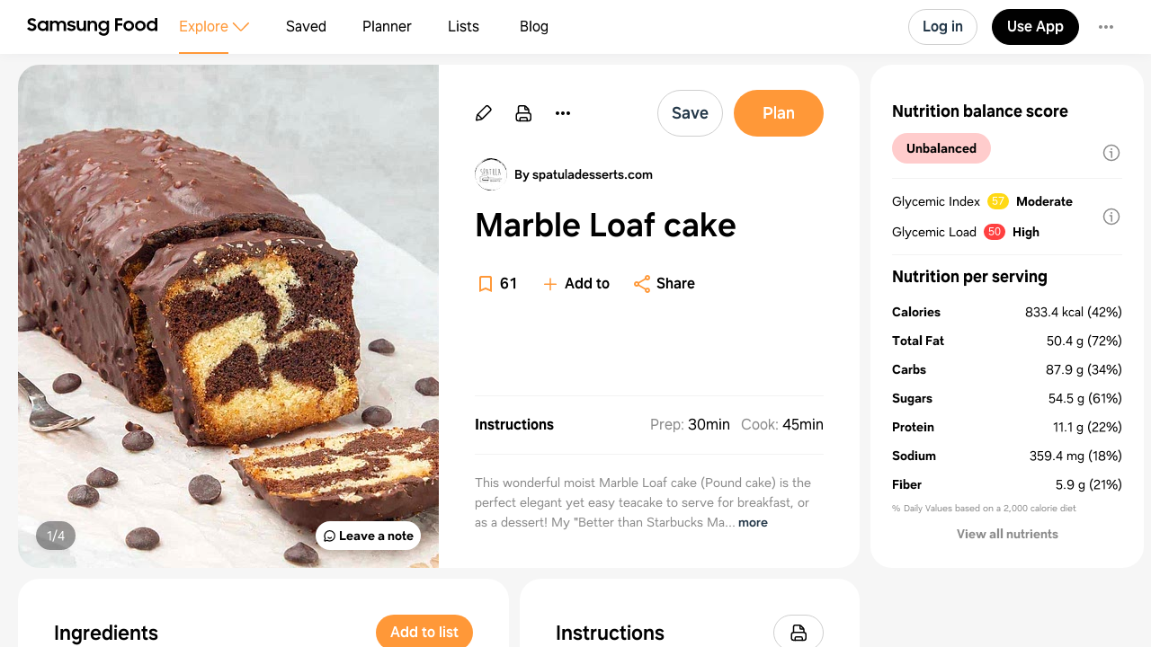

--- FILE ---
content_type: text/html
request_url: https://app.samsungfood.com/recipes/101ef053c6d8327491cc15f09dd00b364f8fe4e6734
body_size: 8089
content:
<!DOCTYPE html><html lang="en" class="x33"><head><meta http-equiv="Content-Security-Policy" content="base-uri 'self'; object-src 'self' blob: https://*; script-src 'self' https://*.whisk.com https://*.samsungfood.com https://www.youtube.com https://ajax.googleapis.com https://*.google-analytics.com https://www.google.com https://www.googletagmanager.com https://www.gstatic.com https://*.g.doubleclick.net https://connect.facebook.net https://static.cloudflareinsights.com https://cdn.wootric.com https://survey.survicate.com https://surveys-static.survicate.com 'sha256-VIHUY/PAxey+Yc1g35tFAHy2XFUOp8U64TNwlghHRyY=' 'sha256-CbD+UprLxZn/d9jPgvQt4UgYjYBZmCtEMYKk3PGn6vc=' 'nonce-XRSfD+MvDl6IV7BaGWdPlA==' 'nonce-6d8DVscWCYBa81ZIFYkiOg==' 'nonce-fITRG/FxKU6xRApoSxfgbA==' 'nonce-TiPMoUK4j69V+ti5fTX6dA==' 'nonce-1ZunFqTSeak23LldX3cWpw==' 'nonce-RUqIStvZNtL8+jFyVzUKfQ==' 'nonce-BDtDTuLa/IU6YLWkJedOgA==' 'nonce-QWUmqNdt6avVMkvkZWmovQ==' 'nonce-9Di/LVDo8UR+wQUXiy4YXg==' 'nonce-v8ijmMxHQrrMUFdsGKSuug==' 'nonce-0Ex556HRFIi8Ss3UVrMgxQ=='; style-src 'self' 'unsafe-inline' https://surveys-static.survicate.com https://cdn.whisk.com; child-src 'self' https://*.whisk.com https://*.samsungfood.com https://res.cloudinary.com https://www.google.com https://www.youtube.com https://www.youtube-nocookie.com https://www.tiktok.com https://tiktok.whisk-dev.com https://tiktok.whisk.com; frame-src 'self' https://*; connect-src 'self' https://*.whisk.com https://*.samsungfood.com https://storage.googleapis.com/ https://api.cloudinary.com https://media.whisk-dev.com https://sentry.io https://*.sentry.io https://*.google-analytics.com https://*.g.doubleclick.net https://*.googlesyndication.com https://cdn.ampproject.org https://www.facebook.com https://*.wootric.com https://wootric-eligibility.herokuapp.com https://samsungnext.zendesk.com https://*.braze.com https://respondent.survicate.com https://survey.survicate.com; font-src 'self' data: https://surveys-static.survicate.com https://cdn.whisk.com; img-src 'self' data: blob: https://*; media-src 'self' https://tiktok.whisk-dev.com https://tiktok.whisk.com https://cdn.whisk.com; script-src-elem 'self' https://*.whisk.com https://*.samsungfood.com https://www.youtube.com https://ajax.googleapis.com https://*.google-analytics.com https://www.google.com https://cdn.ampproject.org https://*.googletagservices.com https://*.googlesyndication.com https://adservice.google.com https://adservice.google.co.uk https://adservice.google.co.kr https://www.googletagmanager.com https://www.gstatic.com https://*.g.doubleclick.net https://connect.facebook.net https://static.cloudflareinsights.com https://cdn.wootric.com 'unsafe-inline'; worker-src 'self'"/><meta content="text/html; charset=UTF-8" http-equiv="Content-Type"/><meta charset="utf-8"/><meta content="width=device-width,initial-scale=1,maximum-scale=5,viewport-fit=cover,interactive-widget=resizes-content" name="viewport"/><meta name="google-site-verification" content="5V7lTinc5Al2FaeWXClrmvMHpVyutxlqB4-l9AxzXmw"/><meta name="robots" content="noindex,follow"/><title>Marble Loaf cake Recipe | Samsung Food App</title><meta name="description" content="This wonderful moist Marble Loaf cake (Pound cake) is the perfect elegant yet easy teacake to serve for breakfast, or as a dessert! My &quot;Better than Starbucks Marble cake&quot; consists of fluffy and delicious swirl of Vanilla and Chocolate cake covered with a 3 ingredients crunchy chocolate hazelnut glaze!"/><meta name="twitter:card" content="summary_large_image"/><meta name="twitter:site" content="@samsungfoodapp"/><script type="application/ld+json">{"@context":"https://schema.org","@type":"BreadcrumbList","itemListElement":[{"@type":"ListItem","position":1,"name":"Samsung Food","item":"https://app.samsungfood.com"},{"@type":"ListItem","position":2,"name":"Recipes","item":"https://app.samsungfood.com/recipes"},{"@type":"ListItem","position":3,"name":"American","item":"https://app.samsungfood.com/search/recipes?search_query=&cuisines=american"},{"@type":"ListItem","position":4,"name":"Desserts","item":"https://app.samsungfood.com/search/recipes?search_query=&meal_types=desserts"}]}</script><script type="application/ld+json">{"@context":"https://schema.org","@type":"Recipe","recipeIngredient":["160 g Unsalted butter (room temperature soft)","160 g Granulated sugar","1 teaspoon Vanilla extract","3 Eggs (room temperature)","60 g Greek Yogurt (room temperature)","105 g Flour (for the vanilla part)","¾ teaspoon Baking powder (for the vanilla part)","¼ teaspoon Salt (for the vanilla part)","80 g Flour (for the chocolate part)","25 g Cocoa powder (unsweetened, for the chocolate part)","¾ teaspoon Baking powder (for the chocolate part)","¼ teaspoon Salt (for the chocolate part)","70 g Water","70 g Granulated sugar","250 g Callebaut Dark Chocolate (callets) (good quality semi-sweet chocolate)","38 g Vegetable oil","30 g Hazelnut (roasted, chopped)"],"name":"Marble Loaf cake","description":"This wonderful moist Marble Loaf cake (Pound cake) is the perfect elegant yet easy teacake to serve for breakfast, or as a dessert! My \"Better than Starbucks Marble cake\" consists of fluffy and delicious swirl of Vanilla and Chocolate cake covered with a 3 ingredients crunchy chocolate hazelnut glaze!","prepTime":"PT30M","cookTime":"PT45M","totalTime":"PT1H15M","recipeYield":[6],"image":"https://art.whisk.com/image/upload/fl_progressive,h_600,w_800,c_fill/v1644554876/recipe/50129b76dd957c2c09262cd1b8cdcc99.jpg","nutrition":{"@type":"NutritionInformation","calories":"5000.1 calories","carbohydrateContent":"527.64 g","cholesterolContent":"857.84 mg","fatContent":"302.42 g","fiberContent":"35.37 g","proteinContent":"66.76 g","saturatedFatContent":"150.2 g","sugarContent":"327.07 g","transFatContent":"0.25 g","servingSize":"6"},"recipeCategory":"Desserts","recipeCuisine":"American","keywords":"Marble Loaf cake, Desserts, American","recipeInstructions":[],"inLanguage":"English","author":{"@type":"Organization","name":"spatuladesserts.com","url":"https://www.spatuladesserts.com/marble-loaf-cake/?utm_source=whisk&utm_medium=webapp&utm_campaign=marble_loaf_cake"}}</script><meta name="twitter:image" content="https://art.whisk.com/image/upload/fl_progressive,h_600,w_1200,c_fill/v1644554876/recipe/50129b76dd957c2c09262cd1b8cdcc99.jpg"/><meta property="og:description" content="This wonderful moist Marble Loaf cake (Pound cake) is the perfect elegant yet easy teacake to serve for breakfast, or as a dessert! My &quot;Better than Starbucks Marble cake&quot; consists of fluffy and delicious swirl of Vanilla and Chocolate cake covered with a 3 ingredients crunchy chocolate hazelnut glaze!"/><meta property="og:title" content="Marble Loaf cake Recipe"/><meta property="og:type" content="website"/><meta property="og:url" content="https://app.samsungfood.com/recipes/101ef053c6d8327491cc15f09dd00b364f8fe4e6734"/><meta property="og:image" content="https://art.whisk.com/image/upload/fl_progressive,h_630,w_1200,c_fill/v1644554876/recipe/50129b76dd957c2c09262cd1b8cdcc99.jpg"/><meta property="og:image:secure_url" content="https://art.whisk.com/image/upload/fl_progressive,h_630,w_1200,c_fill/v1644554876/recipe/50129b76dd957c2c09262cd1b8cdcc99.jpg"/><meta property="og:image:alt"/><meta property="og:image:width" content="1200"/><meta property="og:image:height" content="630"/><meta property="og:locale" content="en_US"/><meta property="og:site_name" content="Samsung Food"/><link rel="shortcut icon" href="/assets/samsung/favicon.ico"/><link rel="icon" type="image/png" href="https://art.whisk.com/image/upload/f_png,h_32,w_32,c_fill/v1693222175/graphite/images/lfmbiynxrotu766qw4xg.png" sizes="32x32"/><link rel="icon" type="image/png" href="https://art.whisk.com/image/upload/f_png,h_192,w_192,c_fill/v1693222175/graphite/images/lfmbiynxrotu766qw4xg.png" sizes="192x192"/><link rel="canonical" href="https://app.samsungfood.com/recipes/101ef053c6d8327491cc15f09dd00b364f8fe4e6734"/><link href="/public/main.css?v=b8160dbe" rel="stylesheet" data-link="x"/><link href="https://cdn.whisk.com/web/fonts/production/OneUI/v1/font.css" rel="stylesheet" crossorigin="anonymous"/><link rel="dns-prefetch" href="https://cdn.whisk.com"/><link rel="preconnect" href="https://cdn.whisk.com" crossorigin/><link rel="dns-prefetch" href="https://art.whisk.com"/><link rel="preconnect" href="https://art.whisk.com"/><link rel="icon" type="image/x-icon" href="https://cdn.whisk.com/web/web-app/production/assets/samsung/favicon.ico"/><link rel="icon" type="image/png" sizes="16x16" href="https://cdn.whisk.com/web/web-app/production/assets/samsung/favicon-16x16.png"/><link rel="icon" type="image/png" sizes="32x32" href="https://cdn.whisk.com/web/web-app/production/assets/samsung/favicon-32x32.png"/><link rel="icon" type="image/png" sizes="48x48" href="https://cdn.whisk.com/web/web-app/production/assets/samsung/favicon-48x48.png"/><link rel="manifest" href="/assets/samsung/manifest.webmanifest" crossorigin="anonymous"/><link rel="apple-touch-icon" sizes="57x57" href="https://cdn.whisk.com/web/web-app/production/assets/samsung/apple-touch-icon-57x57.png"/><link rel="apple-touch-icon" sizes="60x60" href="https://cdn.whisk.com/web/web-app/production/assets/samsung/apple-touch-icon-60x60.png"/><link rel="apple-touch-icon" sizes="72x72" href="https://cdn.whisk.com/web/web-app/production/assets/samsung/apple-touch-icon-72x72.png"/><link rel="apple-touch-icon" sizes="76x76" href="https://cdn.whisk.com/web/web-app/production/assets/samsung/apple-touch-icon-76x76.png"/><link rel="apple-touch-icon" sizes="114x114" href="https://cdn.whisk.com/web/web-app/production/assets/samsung/apple-touch-icon-114x114.png"/><link rel="apple-touch-icon" sizes="120x120" href="https://cdn.whisk.com/web/web-app/production/assets/samsung/apple-touch-icon-120x120.png"/><link rel="apple-touch-icon" sizes="144x144" href="https://cdn.whisk.com/web/web-app/production/assets/samsung/apple-touch-icon-144x144.png"/><link rel="apple-touch-icon" sizes="152x152" href="https://cdn.whisk.com/web/web-app/production/assets/samsung/apple-touch-icon-152x152.png"/><link rel="apple-touch-icon" sizes="167x167" href="https://cdn.whisk.com/web/web-app/production/assets/samsung/apple-touch-icon-167x167.png"/><link rel="apple-touch-icon" sizes="180x180" href="https://cdn.whisk.com/web/web-app/production/assets/samsung/apple-touch-icon-180x180.png"/><link rel="apple-touch-icon" sizes="1024x1024" href="https://cdn.whisk.com/web/web-app/production/assets/samsung/apple-touch-icon-1024x1024.png"/><link href="https://cdn.whisk.com/web/web-app/production/assets/main-296f7ffc.c81984a16d598ad4569c.css" rel="stylesheet" crossorigin="anonymous"/><link href="https://cdn.whisk.com/web/web-app/production/assets/main-7c90154f.a9f3250b4bd64a4e852f.css" rel="stylesheet" crossorigin="anonymous"/><link href="https://cdn.whisk.com/web/web-app/production/assets/main-3d6f3e1f.a20a44b3eff21d0eba9a.css" rel="stylesheet" crossorigin="anonymous"/></head><body class="x34 x163"><div id="app" class="x35"><header class="x18 x19"><input class="x31" type="checkbox" title="sidebar"/><div class="x32"><span></span><span></span><span></span></div><a href="https://app.samsungfood.com" class="x3"><div class="x4"><img class="x5" src="/public/icons/logo.svg?v=b8160dbe" alt="Samsung Food" width="auto" height="auto" loading="lazy" decoding="async"/></div></a><nav class="x20"><div class="x26 x27 x30"><div class="x28" style="mask:url(&quot;/public/icons/search.svg?v=b8160dbe&quot;);"></div><a class="x29" href="https://app.samsungfood.com">Explore</a><span class="x22"><div class="x21" style="mask:url(&quot;/public/icons/arrowDown.svg?v=b8160dbe&quot;);"></div></span><div class="x23"><a class="x24 x25" href="https://app.samsungfood.com/recipes">Recipes</a><a class="x24 " href="https://app.samsungfood.com/categories">Categories</a><a class="x24 " href="https://app.samsungfood.com/communities">Communities</a><a class="x24 " href="https://app.samsungfood.com/creators">Creators</a></div></div><div class="x26 "><div class="x28" style="mask:url(&quot;/public/icons/bookmark.svg?v=b8160dbe&quot;);"></div><a class="x29" href="https://app.samsungfood.com/recipe-box">Saved</a></div><div class="x26 "><div class="x28" style="mask:url(&quot;/public/icons/calendar.svg?v=b8160dbe&quot;);"></div><a class="x29" href="https://app.samsungfood.com/meal-plan">Planner</a></div><div class="x26 "><div class="x28" style="mask:url(&quot;/public/icons/lists.svg?v=b8160dbe&quot;);"></div><a class="x29" href="https://app.samsungfood.com/shopping-list">Lists</a></div><div class="x26 "><div class="x28" style="mask:url(&quot;/public/icons/blog.svg?v=b8160dbe&quot;);"></div><a class="x29" href="https://samsungfood.com/blog/" target="_blank">Blog</a></div></nav><div class="x10"><div class="x6 x8 x15">Log in</div><a class="x6 x9 " href="https://get.samsungfood.com/app" rel="noopenner noreferrer nofollow" target="_blank">Use App</a><div class="x6 x8 x16">…</div></div><div class="x17"><div class="x6 x7">Log in</div></div></header><main class="x36"><div class="x38 x39 x164"><div class="x165 x166"><div class="x162 x195"><div class="x196"><div class="x198"><div class="x199"><img class="x197" src="https://art.whisk.com/image/upload/fl_progressive,h_560,w_560,c_fill,dpr_2.0/v1644554876/recipe/50129b76dd957c2c09262cd1b8cdcc99.jpg" alt="Marble Loaf cake" width="560" height="560" loading="eager" decoding="async"/><div class="x200">1/4</div></div><div class="x199"><img class="x197" src="https://art.whisk.com/image/upload/fl_progressive,h_560,w_560,c_fill,dpr_2.0/v1644554876/recipe/5922b6f9f7a8f3739d50482a3ab4967a.jpg" alt="Marble Loaf cake" width="560" height="560" loading="lazy" decoding="async"/><div class="x200">2/4</div></div><div class="x199"><img class="x197" src="https://art.whisk.com/image/upload/fl_progressive,h_560,w_560,c_fill,dpr_2.0/v1644554876/recipe/693920df54d2128eb9b2193ec29247b9.jpg" alt="Marble Loaf cake" width="560" height="560" loading="lazy" decoding="async"/><div class="x200">3/4</div></div><div class="x199"><img class="x197" src="https://art.whisk.com/image/upload/fl_progressive,h_560,w_560,c_fill,dpr_2.0/v1644554876/recipe/b7f4d74cd8e7ce31c69c01fda950a3bb.jpg" alt="Marble Loaf cake" width="560" height="560" loading="lazy" decoding="async"/><div class="x200">4/4</div></div></div><a class="x201" href="#notes"><div class="x202 x204">Leave a note</div></a></div><div class="x205"><a class="x213" href="https://www.spatuladesserts.com/marble-loaf-cake/?utm_source=whisk&amp;utm_medium=webapp&amp;utm_campaign=marble_loaf_cake" rel="noopenner noreferrer nofollow" target="_blank"><img class="x215" src="https://art.whisk.com/image/upload/fl_progressive,h_36,w_36,c_fill,dpr_2.0/v1761051404934/recipe/522919142bb23dda49ac143fc394a9ad.jpg" alt="spatuladesserts.com" width="36" height="36" loading="lazy" decoding="async"/><div class="x214">By spatuladesserts.com</div></a><h1 class="x206">Marble Loaf cake</h1><div class="x208"><div class="x209"><a href="#instructions" class="x210">Instructions</a><div><span class="x211"><span class="x212">Prep:</span>30min</span><span class="x211"><span class="x212">Cook:</span>45min</span></div></div><div class="x207">This wonderful moist Marble Loaf cake (Pound cake) is the perfect elegant yet easy teacake to serve for breakfast, or as a dessert! My &quot;Better than Starbucks Marble cake&quot; consists of fluffy and delicious swirl of Vanilla and Chocolate cake covered with a 3 ingredients crunchy chocolate hazelnut glaze!</div></div><div class="x216">Updated at: Sat, 19 Feb 2022 08:36:27 GMT</div></div></div><div class="x225"><div class="x162 x226"><div class="x227"><h4 class="x238">Nutrition balance score</h4><div class="x232" style="background-color:#ffcccc;">Unbalanced</div><div class="x234"><div class="x235"><div>Glycemic Index</div><div class="x236" style="background-color:#ffd914;">57</div><div class="x237">Moderate</div></div><div class="x235"><div>Glycemic Load</div><div class="x236" style="background-color:#ff4040;">50</div><div class="x237">High</div></div></div></div><div class="x228"><h4 class="x238">Nutrition per serving</h4><div class="x229"><div class="x230"><b>Calories</b><span>833.4 kcal (42%)</span></div><div class="x230"><b>Total Fat</b><span>50.4 g (72%)</span></div><div class="x230"><b>Carbs</b><span>87.9 g (34%)</span></div><div class="x230"><b>Sugars</b><span>54.5 g (61%)</span></div><div class="x230"><b>Protein</b><span>11.1 g (22%)</span></div><div class="x230"><b>Sodium</b><span>359.4 mg (18%)</span></div><div class="x230"><b>Fiber</b><span>5.9 g (21%)</span></div></div><div class="x231">% Daily Values based on a 2,000 calorie diet</div></div></div></div><div class="x168 "><div class="x162"><h3 class="x167">Ingredients</h3><p class="x180">6 servings</p><div class="x179"><a href="https://app.samsungfood.com/ingredients/unsalted_butter" class="x173"><div class="x174"><img src="https://art.whisk.com/image/upload/fl_progressive,h_48,w_48,c_fill,dpr_2.0/v1550764614/graph/fooddb/dc62ec09ec93bf4710f1c4fbba9020cf.jpg" alt="160 g Unsalted butter (room temperature soft)" width="48" height="48" loading="lazy" decoding="async"/><div class="x176"><div><b class="x175">160g</b><span>Unsalted butter</span></div><div class="x177">room temperature soft</div></div></div></a><a href="https://app.samsungfood.com/ingredients/granulated_sugar" class="x173"><div class="x174"><img src="https://art.whisk.com/image/upload/fl_progressive,h_48,w_48,c_fill,dpr_2.0/v1550764474/graph/fooddb/8ab54da1c6a383089a141abae748db2d.jpg" alt="160 g Granulated sugar" width="48" height="48" loading="lazy" decoding="async"/><div class="x176"><div><b class="x175">160g</b><span>granulated sugar</span></div><div class="x177"></div></div></div></a><a href="https://app.samsungfood.com/ingredients/vanilla_extract" class="x173"><div class="x174"><img src="https://art.whisk.com/image/upload/fl_progressive,h_48,w_48,c_fill,dpr_2.0/v1550764596/graph/fooddb/e17ca99279ef46921f34ac8b0884134f.jpg" alt="1 teaspoon Vanilla extract" width="48" height="48" loading="lazy" decoding="async"/><div class="x176"><div><b class="x175">1 teaspoon</b><span>vanilla extract</span></div><div class="x177"></div></div></div></a><a href="https://app.samsungfood.com/ingredients/egg" class="x173"><div class="x174"><img src="https://art.whisk.com/image/upload/fl_progressive,h_48,w_48,c_fill,dpr_2.0/v1550765018/graph/fooddb/fa43dd85a5a5b36d90db62044e58e857.jpg" alt="3 Eggs (room temperature)" width="48" height="48" loading="lazy" decoding="async"/><div class="x176"><div><b class="x175">3</b><span>eggs</span></div><div class="x177">room temperature</div></div></div></a><a href="https://app.samsungfood.com/ingredients/greek_yogurt" class="x173"><div class="x174"><img src="https://art.whisk.com/image/upload/fl_progressive,h_48,w_48,c_fill,dpr_2.0/v1550765055/graph/fooddb/773075d4c0d43ff8ee3f03bd8fb8a71c.jpg" alt="60 g Greek Yogurt (room temperature)" width="48" height="48" loading="lazy" decoding="async"/><div class="x176"><div><b class="x175">60g</b><span>Greek Yogurt</span></div><div class="x177">room temperature</div></div></div></a><a href="https://app.samsungfood.com/ingredients/flour" class="x173"><div class="x174"><img src="https://art.whisk.com/image/upload/fl_progressive,h_48,w_48,c_fill,dpr_2.0/v1550763188/graph/fooddb/f9fbc23db97a0b2cbd8e99dff7f851f1.jpg" alt="105 g Flour (for the vanilla part)" width="48" height="48" loading="lazy" decoding="async"/><div class="x176"><div><b class="x175">105g</b><span>Flour</span></div><div class="x177">for the vanilla part</div></div></div></a><a href="https://app.samsungfood.com/ingredients/baking_powder" class="x173"><div class="x174"><img src="https://art.whisk.com/image/upload/fl_progressive,h_48,w_48,c_fill,dpr_2.0/v1550764996/graph/fooddb/acdc454453584ad10b4b0e2cd409e4a8.jpg" alt="¾ teaspoon Baking powder (for the vanilla part)" width="48" height="48" loading="lazy" decoding="async"/><div class="x176"><div><b class="x175">¾ teaspoon</b><span>Baking powder</span></div><div class="x177">for the vanilla part</div></div></div></a><a href="https://app.samsungfood.com/ingredients/salt" class="x173"><div class="x174"><img src="https://art.whisk.com/image/upload/fl_progressive,h_48,w_48,c_fill,dpr_2.0/v1550765002/graph/fooddb/eb238db694872ac4ebb19f67029d0f81.jpg" alt="¼ teaspoon Salt (for the vanilla part)" width="48" height="48" loading="lazy" decoding="async"/><div class="x176"><div><b class="x175">¼ teaspoon</b><span>Salt</span></div><div class="x177">for the vanilla part</div></div></div></a><a href="https://app.samsungfood.com/ingredients/flour" class="x173"><div class="x174"><img src="https://art.whisk.com/image/upload/fl_progressive,h_48,w_48,c_fill,dpr_2.0/v1550763188/graph/fooddb/f9fbc23db97a0b2cbd8e99dff7f851f1.jpg" alt="80 g Flour (for the chocolate part)" width="48" height="48" loading="lazy" decoding="async"/><div class="x176"><div><b class="x175">80g</b><span>Flour</span></div><div class="x177">for the chocolate part</div></div></div></a><a href="https://app.samsungfood.com/ingredients/unsweetened_cocoa_powder" class="x173"><div class="x174"><img src="https://art.whisk.com/image/upload/fl_progressive,h_48,w_48,c_fill,dpr_2.0/v1550765032/graph/fooddb/a844eccc4743c022c375d890d1aa1555.jpg" alt="25 g Cocoa powder (unsweetened, for the chocolate part)" width="48" height="48" loading="lazy" decoding="async"/><div class="x176"><div><b class="x175">25g</b><span>Cocoa powder</span></div><div class="x177">unsweetened, for the chocolate part</div></div></div></a><a href="https://app.samsungfood.com/ingredients/baking_powder" class="x173"><div class="x174"><img src="https://art.whisk.com/image/upload/fl_progressive,h_48,w_48,c_fill,dpr_2.0/v1550764996/graph/fooddb/acdc454453584ad10b4b0e2cd409e4a8.jpg" alt="¾ teaspoon Baking powder (for the chocolate part)" width="48" height="48" loading="lazy" decoding="async"/><div class="x176"><div><b class="x175">¾ teaspoon</b><span>Baking powder</span></div><div class="x177">for the chocolate part</div></div></div></a><a href="https://app.samsungfood.com/ingredients/salt" class="x173"><div class="x174"><img src="https://art.whisk.com/image/upload/fl_progressive,h_48,w_48,c_fill,dpr_2.0/v1550765002/graph/fooddb/eb238db694872ac4ebb19f67029d0f81.jpg" alt="¼ teaspoon Salt (for the chocolate part)" width="48" height="48" loading="lazy" decoding="async"/><div class="x176"><div><b class="x175">¼ teaspoon</b><span>Salt</span></div><div class="x177">for the chocolate part</div></div></div></a><a href="https://app.samsungfood.com/ingredients/water" class="x173"><div class="x174"><img src="https://art.whisk.com/image/upload/fl_progressive,h_48,w_48,c_fill,dpr_2.0/v1550764503/graph/fooddb/948118c5009748cca5f232ad8df3b3a5.jpg" alt="70 g Water" width="48" height="48" loading="lazy" decoding="async"/><div class="x176"><div><b class="x175">70g</b><span>water</span></div><div class="x177"></div></div></div></a><a href="https://app.samsungfood.com/ingredients/granulated_sugar" class="x173"><div class="x174"><img src="https://art.whisk.com/image/upload/fl_progressive,h_48,w_48,c_fill,dpr_2.0/v1550764474/graph/fooddb/8ab54da1c6a383089a141abae748db2d.jpg" alt="70 g Granulated sugar" width="48" height="48" loading="lazy" decoding="async"/><div class="x176"><div><b class="x175">70g</b><span>Granulated sugar</span></div><div class="x177"></div></div></div></a><a href="https://app.samsungfood.com/ingredients/dark_chocolate" class="x173"><div class="x174"><img src="https://art.whisk.com/image/upload/fl_progressive,h_48,w_48,c_fill,dpr_2.0/v1550764803/graph/fooddb/06640d23f18622fd37de5f30cf891f78.jpg" alt="250 g Callebaut Dark Chocolate (callets) (good quality semi-sweet chocolate)" width="48" height="48" loading="lazy" decoding="async"/><div class="x176"><div><b class="x175">250g</b><span>Dark Chocolate</span></div><div class="x177">callets, good quality semi-sweet chocolate</div></div></div></a><a href="https://app.samsungfood.com/ingredients/vegetable_oil" class="x173"><div class="x174"><img src="https://art.whisk.com/image/upload/fl_progressive,h_48,w_48,c_fill,dpr_2.0/v1550764584/graph/fooddb/91b36e29fdd043e54c45325ce68d3704.jpg" alt="38 g Vegetable oil" width="48" height="48" loading="lazy" decoding="async"/><div class="x176"><div><b class="x175">38g</b><span>Vegetable oil</span></div><div class="x177"></div></div></div></a><a href="https://app.samsungfood.com/ingredients/chopped_hazelnut" class="x173"><div class="x174"><img src="https://art.whisk.com/image/upload/fl_progressive,h_48,w_48,c_fill,dpr_2.0/v1570185242/custom_upload/13715a2b898a7cfd9a5ce3db28ca21c7.jpg" alt="30 g Hazelnut (roasted, chopped)" width="48" height="48" loading="lazy" decoding="async"/><div class="x176"><div><b class="x175">30g</b><span>Hazelnut</span></div><div class="x177">roasted, chopped</div></div></div></a></div></div><div id="instructions" class="x162"><h3 class="x167">Instructions</h3><div class="x191"><a href="https://www.spatuladesserts.com/marble-loaf-cake/?utm_source=whisk&amp;utm_medium=webapp&amp;utm_campaign=marble_loaf_cake" class="x192" target="_blank">View on spatuladesserts.com</a><div class="x193"><span class="x194">↑</span>Support creators by visiting their site 😊</div></div></div></div><div id="notes" class="x162 x218"><h3 class="x167">Notes</h3><div class="x219"><div class="x221"><div class="x222"></div>0 liked</div><div class="x221"><div class="x222 x223"></div>0 disliked</div></div><div class="x224">There are no notes yet. Be the first to share your experience!</div></div><div class="x162 x239"><h3 class="x240">You may also like</h3><div><a class="x93" href="https://app.samsungfood.com">Samsung Food</a><a class="x93" href="https://app.samsungfood.com/recipes">Recipes</a><a class="x93" href="https://app.samsungfood.com/search/recipes?search_query=&amp;cuisines=american">American</a><a class="x93" href="https://app.samsungfood.com/search/recipes?search_query=&amp;meal_types=desserts">Desserts</a></div><div class="x62 "><div class="x56 "><div class="x53"><a href="https://app.samsungfood.com/recipes/10174a420b9ecc0adfc67b864c2c198c3655fc15197"><img class="x51" src="https://art.whisk.com/image/upload/fl_progressive,h_264,w_214,c_fill,dpr_2.0/v1761071941679/recipe/8352da9f045e1b3bca73a0d76de88f9c.jpg" alt="Easy Rocky Road Cookies ~ Inspired by the Ice Cream!" width="214" height="264" loading="lazy" decoding="async"/><div class="x54 ">100%</div></a><a href="https://hungry-blonde.com/easy-rocky-road-cookies/?utm_source=whisk&amp;utm_medium=webapp&amp;utm_campaign=easy_rocky_road_cookies_~_inspired_by_the_ice_cream!" class="x59" target="_blank"><img class="x61" src="https://art.whisk.com/image/upload/f_webp,h_20,w_20,c_fill,dpr_2.0/v1761069333503/recipe/1788f3c2a6b6a1c2854760e2bd833569.png" alt="Hungry Blonde" width="20" height="20" loading="lazy" decoding="async"/><div class="x60">Hungry Blonde</div></a></div><a href="https://app.samsungfood.com/recipes/10174a420b9ecc0adfc67b864c2c198c3655fc15197"><div class="x57">Easy Rocky Road Cookies ~ Inspired by the Ice Cream!</div><div class="x58">13 ingredients · 26min</div></a></div><div class="x56 "><div class="x53"><a href="https://app.samsungfood.com/recipes/1018fc871d6fe870d52e9300f4300578d4f4320812a"><img class="x51" src="https://art.whisk.com/image/upload/fl_progressive,h_264,w_214,c_fill,dpr_2.0/v1761804280519/recipe/afc43c4634fddc2c89ba351a5570930c.jpg" alt="banana cream pie cookies" width="214" height="264" loading="lazy" decoding="async"/><div class="x54 ">50%</div></a><a href="http://www.thepalatablelife.com/banana-cream-pie-cookies/?utm_source=whisk&amp;utm_medium=webapp&amp;utm_campaign=banana_cream_pie_cookies" class="x59" target="_blank"><img class="x61" src="https://art.whisk.com/image/upload/f_webp,h_20,w_20,c_fill,dpr_2.0/v1761062468582/recipe/9a91068029a0c9bb2ccf9e970bbe2808.png" alt="thepalatablelife.com" width="20" height="20" loading="lazy" decoding="async"/><div class="x60">thepalatablelife.com</div></a></div><a href="https://app.samsungfood.com/recipes/1018fc871d6fe870d52e9300f4300578d4f4320812a"><div class="x57">banana cream pie cookies</div><div class="x58">13 ingredients · 45min</div></a></div><div class="x56 "><div class="x53"><a href="https://app.samsungfood.com/recipes/101303324f04c3a98f0b1c036ba24801846b1f57923"><img class="x51" src="https://art.whisk.com/image/upload/fl_progressive,h_264,w_214,c_fill,dpr_2.0/v1761320730579/recipe/4dbac9e6171cdeb761fdd2a74f58725f.jpg" alt="Christmas Cupcakes" width="214" height="264" loading="lazy" decoding="async"/><div class="x54 x55">100%</div></a><a href="https://www.food.com/recipe/christmas-cupcakes-470278?utm_source=whisk&amp;utm_medium=webapp&amp;utm_campaign=christmas_cupcakes" class="x59" target="_blank"><img class="x61" src="https://art.whisk.com/image/upload/f_webp,h_20,w_20,c_fill,dpr_2.0/v1766718314/recipe/dcd059d967f74a508d965d542ed43b1c.png" alt="food.com" width="20" height="20" loading="lazy" decoding="async"/><div class="x60">food.com</div></a></div><a href="https://app.samsungfood.com/recipes/101303324f04c3a98f0b1c036ba24801846b1f57923"><div class="x57">Christmas Cupcakes</div><div class="x58">15 ingredients · 55min</div></a></div><div class="x56 "><div class="x53"><a href="https://app.samsungfood.com/recipes/1071d8aa35a0bbe478e96f7791d8c992277"><img class="x51" src="https://art.whisk.com/image/upload/fl_progressive,h_264,w_214,c_fill,dpr_2.0/v1670951183/v3/user-recipes/5a62a1589faa2b6478586a939606a773.jpg" alt="MELTED SNOWMAN COOKIES" width="214" height="264" loading="lazy" decoding="async"/><div class="x54 ">100%</div></a><a href="https://app.samsungfood.com/u/cookingwithbello" class="x59" target="_blank"><img class="x61" src="https://art.whisk.com/image/upload/fl_progressive,h_20,w_20,c_fill,dpr_2.0/v1616175341/v3/users/uploads/lkydoww8ykre3h6loygs.jpg" alt="Angelo Coassin (Cooking with Bello) 🍝" width="20" height="20" loading="lazy" decoding="async"/><div class="x60">Angelo Coassin (Cooking with Bello) 🍝</div></a></div><a href="https://app.samsungfood.com/recipes/1071d8aa35a0bbe478e96f7791d8c992277"><div class="x57">MELTED SNOWMAN COOKIES</div><div class="x58">13 ingredients · 10min</div></a></div><div class="x56 "><div class="x53"><a href="https://app.samsungfood.com/recipes/101d28013a8e3313ecf48d3c94fda084d112f868dce"><img class="x51" src="https://art.whisk.com/image/upload/fl_progressive,h_264,w_214,c_fill,dpr_2.0/v1762400974075/recipe/09832ff67e674dd8d1f63b2f43f2ef86.jpg" alt="Peanut Butter Blossom Cookies" width="214" height="264" loading="lazy" decoding="async"/><div class="x54 ">75%</div></a><a href="https://whiskfulcooking.com/peanut-butter-blossom-cookies/?utm_source=whisk&amp;utm_medium=webapp&amp;utm_campaign=peanut_butter_blossom_cookies" class="x59" target="_blank"><img class="x61" src="https://art.whisk.com/image/upload/f_webp,h_20,w_20,c_fill,dpr_2.0/v1761057765624/recipe/e58b0fafb8d9e14592790da90aa732c6.png" alt="whiskfulcooking.com" width="20" height="20" loading="lazy" decoding="async"/><div class="x60">whiskfulcooking.com</div></a></div><a href="https://app.samsungfood.com/recipes/101d28013a8e3313ecf48d3c94fda084d112f868dce"><div class="x57">Peanut Butter Blossom Cookies</div><div class="x58">12 ingredients · 23min</div></a></div><div class="x56 "><div class="x53"><a href="https://app.samsungfood.com/recipes/1012c50ea6af099a3df879cb4ac62fdcf32021870ba"><img class="x51" src="https://art.whisk.com/image/upload/fl_progressive,h_264,w_214,c_fill,dpr_2.0/v1762321147665/recipe/35c1349e473594ef51af0ae4deae4313.jpg" alt="the best peanut butter cookies" width="214" height="264" loading="lazy" decoding="async"/><div class="x54 x55">100%</div></a><a href="https://www.thepalatablelife.com/the-best-peanut-butter-cookies/?utm_source=whisk&amp;utm_medium=webapp&amp;utm_campaign=the_best_peanut_butter_cookies" class="x59" target="_blank"><img class="x61" src="https://art.whisk.com/image/upload/f_webp,h_20,w_20,c_fill,dpr_2.0/v1761062468582/recipe/9a91068029a0c9bb2ccf9e970bbe2808.png" alt="thepalatablelife.com" width="20" height="20" loading="lazy" decoding="async"/><div class="x60">thepalatablelife.com</div></a></div><a href="https://app.samsungfood.com/recipes/1012c50ea6af099a3df879cb4ac62fdcf32021870ba"><div class="x57">the best peanut butter cookies</div><div class="x58">10 ingredients · 40min</div></a></div><div class="x56 "><div class="x53"><a href="https://app.samsungfood.com/recipes/1010267fc1181b61f630c74a695cfbfbd60cad528cd"><img class="x51" src="https://art.whisk.com/image/upload/fl_progressive,h_264,w_214,c_fill,dpr_2.0/v1761369540772/recipe/d37e91862cf5c73dfff3df968aaa30a2.jpg" alt="Peanut Butter Blondies" width="214" height="264" loading="lazy" decoding="async"/><div class="x54 "></div></a><a href="https://www.barleyandsage.com/peanut-butter-blondies/?utm_source=whisk&amp;utm_medium=webapp&amp;utm_campaign=peanut_butter_blondies" class="x59" target="_blank"><img class="x61" src="https://art.whisk.com/image/upload/f_webp,h_20,w_20,c_fill,dpr_2.0/v1761057265884/recipe/cc4d6b4ae550b1fc8da5ae340d5ef5dd.png" alt="barleyandsage.com" width="20" height="20" loading="lazy" decoding="async"/><div class="x60">barleyandsage.com</div></a></div><a href="https://app.samsungfood.com/recipes/1010267fc1181b61f630c74a695cfbfbd60cad528cd"><div class="x57">Peanut Butter Blondies</div><div class="x58">12 ingredients · 50min</div></a></div><div class="x56 "><div class="x53"><a href="https://app.samsungfood.com/recipes/107ae23319e91184385a7a13cf58b2a22dc"><img class="x51" src="https://art.whisk.com/image/upload/fl_progressive,h_264,w_214,c_fill,dpr_2.0/v1632089930/v3/user-recipes/jrp7npieq1yhl8yhfquo.jpg" alt="Campfire Cookies Cookout" width="214" height="264" loading="lazy" decoding="async"/><div class="x54 "></div></a><a href="https://app.samsungfood.com/u/airstreamlife" class="x59" target="_blank"><img class="x61" src="https://art.whisk.com/image/upload/fl_progressive,h_20,w_20,c_fill,dpr_2.0/v1667214462/v3/users/uploads/88f9f82fb244c3c72ac1b666f7943f3d.jpg" alt="Bunkhouse Life" width="20" height="20" loading="lazy" decoding="async"/><div class="x60">Bunkhouse Life</div></a></div><a href="https://app.samsungfood.com/recipes/107ae23319e91184385a7a13cf58b2a22dc"><div class="x57">Campfire Cookies Cookout</div><div class="x58">9 ingredients · 35min</div></a></div><div class="x56 "><div class="x53"><a href="https://app.samsungfood.com/recipes/101d57bac8b2b8c1fbef6212ff3e7ed2a9d3ff0144d"><img class="x51" src="https://art.whisk.com/image/upload/fl_progressive,h_264,w_214,c_fill,dpr_2.0/v1536911255/recipe/4d65f7c6c3d4af61a04ecb2a42933133.jpg" alt="Easy Unicorn Cake Recipe" width="214" height="264" loading="lazy" decoding="async"/><div class="x54 "></div></a><a href="https://www.myfoodandfamily.com/recipe/210283/easy-unicorn-cake-recipe?utm_source=whisk&amp;utm_medium=webapp&amp;utm_campaign=easy_unicorn_cake_recipe" class="x59" target="_blank"><img class="x61" src="https://art.whisk.com/image/upload/f_webp,h_20,w_20,c_fill,dpr_2.0/v1565965713/publishers/logos/myfoodandfamily-logo.png" alt="My Food and Family" width="20" height="20" loading="lazy" decoding="async"/><div class="x60">My Food and Family</div></a></div><a href="https://app.samsungfood.com/recipes/101d57bac8b2b8c1fbef6212ff3e7ed2a9d3ff0144d"><div class="x57">Easy Unicorn Cake Recipe</div><div class="x58">12 ingredients · 1h 23min</div></a></div><div class="x56 "><div class="x53"><a href="https://app.samsungfood.com/recipes/1012be0ea2873d3e0f7baba655eca819b809184a912"><img class="x51" src="https://art.whisk.com/image/upload/fl_progressive,h_264,w_214,c_fill,dpr_2.0/v1762382933183/recipe/d346b89cdb181783f0cae809be7f2c40.jpg" alt="Christmas Tree Cake" width="214" height="264" loading="lazy" decoding="async"/><div class="x54 ">100%</div></a><a href="https://www.southernliving.com/recipes/christmas-tree-cake?utm_source=whisk&amp;utm_medium=webapp&amp;utm_campaign=christmas_tree_cake" class="x59" target="_blank"><img class="x61" src="https://art.whisk.com/image/upload/f_webp,h_20,w_20,c_fill,dpr_2.0/v1761064442279/recipe/e195d7c6c77ac26863f220704b30ad8e.png" alt="southernliving.com" width="20" height="20" loading="lazy" decoding="async"/><div class="x60">southernliving.com</div></a></div><a href="https://app.samsungfood.com/recipes/1012be0ea2873d3e0f7baba655eca819b809184a912"><div class="x57">Christmas Tree Cake</div><div class="x58">21 ingredients · 2h 15min</div></a></div><div class="x56 "><div class="x53"><a href="https://app.samsungfood.com/recipes/101a232b5a5359ec2349ccb03b91aaf39a26a7047aa"><img class="x51" src="https://art.whisk.com/image/upload/fl_progressive,h_264,w_214,c_fill,dpr_2.0/v1767296258/recipe/b5dff41edf045ada5803b17fd0adc33b.jpg" alt="Peanut Butter Blossom Cookies" width="214" height="264" loading="lazy" decoding="async"/><div class="x54 "></div></a><a href="https://www.barleyandsage.com/peanut-butter-blossom-cookies/?utm_source=whisk&amp;utm_medium=webapp&amp;utm_campaign=peanut_butter_blossom_cookies" class="x59" target="_blank"><img class="x61" src="https://art.whisk.com/image/upload/f_webp,h_20,w_20,c_fill,dpr_2.0/v1761057265884/recipe/cc4d6b4ae550b1fc8da5ae340d5ef5dd.png" alt="barleyandsage.com" width="20" height="20" loading="lazy" decoding="async"/><div class="x60">barleyandsage.com</div></a></div><a href="https://app.samsungfood.com/recipes/101a232b5a5359ec2349ccb03b91aaf39a26a7047aa"><div class="x57">Peanut Butter Blossom Cookies</div><div class="x58">12 ingredients · 38min</div></a></div><div class="x56 "><div class="x53"><a href="https://app.samsungfood.com/recipes/101fccf7a51641ab7cc1a15bf94ce3cf5751c8334f1"><img class="x51" src="https://art.whisk.com/image/upload/fl_progressive,h_264,w_214,c_fill,dpr_2.0/v1761766918823/recipe/25a5356a6bf7ece19a57b4bbfa2f9cda.jpg" alt="Candy Cookies" width="214" height="264" loading="lazy" decoding="async"/><div class="x54 ">100%</div></a><a href="https://allyouneedisbrunch.com/candy-cookies/?utm_source=whisk&amp;utm_medium=webapp&amp;utm_campaign=candy_cookies" class="x59" target="_blank"><img class="x61" src="https://art.whisk.com/image/upload/f_webp,h_20,w_20,c_fill,dpr_2.0/v1761051826727/recipe/8774bec249e0c93703902bf3ba47a111.png" alt="allyouneedisbrunch.com" width="20" height="20" loading="lazy" decoding="async"/><div class="x60">allyouneedisbrunch.com</div></a></div><a href="https://app.samsungfood.com/recipes/101fccf7a51641ab7cc1a15bf94ce3cf5751c8334f1"><div class="x57">Candy Cookies</div><div class="x58">12 ingredients · 25min</div></a></div></div></div></div></div></main><footer class="x0"><div class="x1"><div class="x2">Feedback &amp; Support</div><a href="https://samsungfood.com/?utm_source=whisk&amp;utm_medium=web&amp;utm_campaign=about" class="x2">About Us</a><a href="https://samsungfood.com/blog" class="x2">Blog</a><a href="https://samsungfood.com/policy/privacy/apps/" class="x2">Privacy</a><a href="https://samsungfood.com/policy/terms/apps/" class="x2">Terms</a><a href="https://samsungfood.com/policy/privacy/apps/#CA" class="x2">Do Not Sell My Personal Information</a><a href="/directory/conversations" class="x2">Conversations</a><a href="/directory/ingredients" class="x2">Ingredients</a><div class="x2">© 2026 Samsung Food</div></div></footer></div><script src="https://cdn.whisk.com/web/web-app/production/assets/main-296f7ffc.c526b2773f14c1b5fb62.js" crossorigin="anonymous" async fetchpriority="high" nonce="XRSfD+MvDl6IV7BaGWdPlA=="></script><script src="https://cdn.whisk.com/web/web-app/production/assets/main-059be3de.d8dd5721d91cb4c601d1.js" crossorigin="anonymous" async fetchpriority="high" nonce="6d8DVscWCYBa81ZIFYkiOg=="></script><script src="https://cdn.whisk.com/web/web-app/production/assets/main-229eafb5.f24e4c8b390609864ce5.js" crossorigin="anonymous" async fetchpriority="high" nonce="fITRG/FxKU6xRApoSxfgbA=="></script><script src="https://cdn.whisk.com/web/web-app/production/assets/main-e96e9bea.f762fef4cf0fec663da2.js" crossorigin="anonymous" async fetchpriority="high" nonce="TiPMoUK4j69V+ti5fTX6dA=="></script><script src="https://cdn.whisk.com/web/web-app/production/assets/main-d91a9049.847f8025cc95670168db.js" crossorigin="anonymous" async fetchpriority="high" nonce="1ZunFqTSeak23LldX3cWpw=="></script><script src="https://cdn.whisk.com/web/web-app/production/assets/main-31743c5a.56ced92e61945dec0676.js" crossorigin="anonymous" async fetchpriority="high" nonce="RUqIStvZNtL8+jFyVzUKfQ=="></script><script src="https://cdn.whisk.com/web/web-app/production/assets/main-7a7c21dd.e86b917ab75a482dfe6b.js" crossorigin="anonymous" async fetchpriority="high" nonce="BDtDTuLa/IU6YLWkJedOgA=="></script><script src="https://cdn.whisk.com/web/web-app/production/assets/main-6f50c22d.0c9e88351f15753bbc5c.js" crossorigin="anonymous" async fetchpriority="high" nonce="QWUmqNdt6avVMkvkZWmovQ=="></script><script src="https://cdn.whisk.com/web/web-app/production/assets/main-61a228d7.c0616625998767727f7f.js" crossorigin="anonymous" async fetchpriority="high" nonce="9Di/LVDo8UR+wQUXiy4YXg=="></script><script src="https://cdn.whisk.com/web/web-app/production/assets/main-fd9a5ae8.e57d47e295e77b064e5a.js" crossorigin="anonymous" async fetchpriority="high" nonce="v8ijmMxHQrrMUFdsGKSuug=="></script><script src="https://cdn.whisk.com/web/web-app/production/assets/main-ef7d455c.f3955851f09c31864c4f.js" crossorigin="anonymous" async fetchpriority="high" nonce="0Ex556HRFIi8Ss3UVrMgxQ=="></script></body></html>

--- FILE ---
content_type: text/javascript
request_url: https://cdn.whisk.com/web/web-app/production/assets/main-229eafb5.f24e4c8b390609864ce5.js
body_size: 23655
content:
!function(){try{var e="undefined"!=typeof window?window:"undefined"!=typeof global?global:"undefined"!=typeof self?self:{},n=Error().stack;n&&(e._sentryDebugIds=e._sentryDebugIds||{},e._sentryDebugIds[n]="913d6edd-c433-4c4c-aeb8-199eb6cc6fd4",e._sentryDebugIdIdentifier="sentry-dbid-913d6edd-c433-4c4c-aeb8-199eb6cc6fd4")}catch(e){}}();"use strict";(self.webpackChunkwhisky=self.webpackChunkwhisky||[]).push([[221],{0:function(e,n,t){t.d(n,{a:function(){return o},b:function(){return s},c:function(){return c},d:function(){return i},e:function(){return a},f:function(){return f},g:function(){return u},h:function(){return l},i:function(){return d}});var r=function(e,n){return(r=Object.setPrototypeOf||({__proto__:[]})instanceof Array&&function(e,n){e.__proto__=n}||function(e,n){for(var t in n)Object.prototype.hasOwnProperty.call(n,t)&&(e[t]=n[t])})(e,n)};function i(e,n){if("function"!=typeof n&&null!==n)throw TypeError("Class extends value "+String(n)+" is not a constructor or null");function t(){this.constructor=e}r(e,n),e.prototype=null===n?Object.create(n):(t.prototype=n.prototype,new t)}var o=function(){return(o=Object.assign||function(e){for(var n,t=1,r=arguments.length;t<r;t++)for(var i in n=arguments[t])Object.prototype.hasOwnProperty.call(n,i)&&(e[i]=n[i]);return e}).apply(this,arguments)};function u(e,n){var t={};for(var r in e)Object.prototype.hasOwnProperty.call(e,r)&&0>n.indexOf(r)&&(t[r]=e[r]);if(null!=e&&"function"==typeof Object.getOwnPropertySymbols)for(var i=0,r=Object.getOwnPropertySymbols(e);i<r.length;i++)0>n.indexOf(r[i])&&Object.prototype.propertyIsEnumerable.call(e,r[i])&&(t[r[i]]=e[r[i]]);return t}function c(e,n,t,r){var i,o=arguments.length,u=o<3?n:null===r?r=Object.getOwnPropertyDescriptor(n,t):r;if("object"==typeof Reflect&&"function"==typeof Reflect.decorate)u=Reflect.decorate(e,n,t,r);else for(var c=e.length-1;c>=0;c--)(i=e[c])&&(u=(o<3?i(u):o>3?i(n,t,u):i(n,t))||u);return o>3&&u&&Object.defineProperty(n,t,u),u}function s(e,n,t,r){return new(t||(t=Promise))(function(i,o){function u(e){try{s(r.next(e))}catch(e){o(e)}}function c(e){try{s(r.throw(e))}catch(e){o(e)}}function s(e){var n;e.done?i(e.value):((n=e.value)instanceof t?n:new t(function(e){e(n)})).then(u,c)}s((r=r.apply(e,n||[])).next())})}function a(e,n){var t,r,i,o={label:0,sent:function(){if(1&i[0])throw i[1];return i[1]},trys:[],ops:[]},u=Object.create(("function"==typeof Iterator?Iterator:Object).prototype);return u.next=c(0),u.throw=c(1),u.return=c(2),"function"==typeof Symbol&&(u[Symbol.iterator]=function(){return this}),u;function c(c){return function(s){var a=[c,s];if(t)throw TypeError("Generator is already executing.");for(;u&&(u=0,a[0]&&(o=0)),o;)try{if(t=1,r&&(i=2&a[0]?r.return:a[0]?r.throw||((i=r.return)&&i.call(r),0):r.next)&&!(i=i.call(r,a[1])).done)return i;switch(r=0,i&&(a=[2&a[0],i.value]),a[0]){case 0:case 1:i=a;break;case 4:return o.label++,{value:a[1],done:!1};case 5:o.label++,r=a[1],a=[0];continue;case 7:a=o.ops.pop(),o.trys.pop();continue;default:if(!(i=(i=o.trys).length>0&&i[i.length-1])&&(6===a[0]||2===a[0])){o=0;continue}if(3===a[0]&&(!i||a[1]>i[0]&&a[1]<i[3])){o.label=a[1];break}if(6===a[0]&&o.label<i[1]){o.label=i[1],i=a;break}if(i&&o.label<i[2]){o.label=i[2],o.ops.push(a);break}i[2]&&o.ops.pop(),o.trys.pop();continue}a=n.call(e,o)}catch(e){a=[6,e],r=0}finally{t=i=0}if(5&a[0])throw a[1];return{value:a[0]?a[1]:void 0,done:!0}}}}function d(e){var n="function"==typeof Symbol&&Symbol.iterator,t=n&&e[n],r=0;if(t)return t.call(e);if(e&&"number"==typeof e.length)return{next:function(){return e&&r>=e.length&&(e=void 0),{value:e&&e[r++],done:!e}}};throw TypeError(n?"Object is not iterable.":"Symbol.iterator is not defined.")}function f(e,n){var t="function"==typeof Symbol&&e[Symbol.iterator];if(!t)return e;var r,i,o=t.call(e),u=[];try{for(;(void 0===n||n-- >0)&&!(r=o.next()).done;)u.push(r.value)}catch(e){i={error:e}}finally{try{r&&!r.done&&(t=o.return)&&t.call(o)}finally{if(i)throw i.error}}return u}function l(e,n,t){if(t||2==arguments.length)for(var r,i=0,o=n.length;i<o;i++)!r&&i in n||(r||(r=Array.prototype.slice.call(n,0,i)),r[i]=n[i]);return e.concat(r||Array.prototype.slice.call(n))}"function"==typeof SuppressedError&&SuppressedError},9:function(e,n,t){t.d(n,{$:function(){return i},$b:function(){return iv},$c:function(){return ux},$d:function(){return x},$e:function(){return fP},A:function(){return nO},Ab:function(){return tU},Ac:function(){return o0},Ad:function(){return cT},Ae:function(){return H},B:function(){return nA},Bb:function(){return tM},Bc:function(){return oq},Bd:function(){return cN},Be:function(){return ax},C:function(){return n_},Cb:function(){return _},Cc:function(){return o$},Cd:function(){return cC},Ce:function(){return aY},D:function(){return nC},Db:function(){return tL},Dc:function(){return oJ},Dd:function(){return b},De:function(){return aL},E:function(){return nN},Eb:function(){return tw},Ec:function(){return oW},Ed:function(){return cw},Ee:function(){return aw},F:function(){return ny},Fb:function(){return tX},Fc:function(){return oz},Fd:function(){return cM},Fe:function(){return aD},G:function(){return nS},Gb:function(){return tq},Gc:function(){return o2},Gd:function(){return cb},Ge:function(){return B},H:function(){return nv},Hb:function(){return tz},Hc:function(){return oj},Hd:function(){return cL},He:function(){return K},I:function(){return nh},Ib:function(){return t$},Ic:function(){return oZ},Id:function(){return ck},Ie:function(){return aJ},J:function(){return f},Jb:function(){return R},Jc:function(){return o1},Jd:function(){return cU},Je:function(){return aQ},K:function(){return d},Kb:function(){return T},Kc:function(){return oQ},Kd:function(){return L},Ke:function(){return aZ},L:function(){return nM},Lb:function(){return re},Lc:function(){return C},Ld:function(){return cY},Le:function(){return aX},M:function(){return nU},Mb:function(){return t8},Mc:function(){return N},Md:function(){return cx},Me:function(){return a$},N:function(){return nb},Nb:function(){return rn},Nc:function(){return o5},Nd:function(){return cD},Ne:function(){return az},O:function(){return nk},Ob:function(){return rf},Oc:function(){return v},Od:function(){return D},Oe:function(){return z},P:function(){return l},Pb:function(){return rm},Pc:function(){return uf},Pd:function(){return sB},Pe:function(){return j},Q:function(){return s},Qb:function(){return rl},Qc:function(){return ul},Qd:function(){return sV},Qe:function(){return q},R:function(){return nW},Rb:function(){return A},Rc:function(){return ug},Rd:function(){return sw},Re:function(){return $},S:function(){return nj},Sb:function(){return rZ},Sc:function(){return um},Sd:function(){return sW},Se:function(){return J},T:function(){return nK},Tb:function(){return rJ},Tc:function(){return up},Td:function(){return sH},Te:function(){return W},U:function(){return nq},Ub:function(){return r0},Uc:function(){return h},Ud:function(){return sG},Ue:function(){return Q},V:function(){return nz},Vb:function(){return r1},Vc:function(){return ud},Vd:function(){return sY},Ve:function(){return X},W:function(){return n$},Wb:function(){return iS},Wc:function(){return y},Wd:function(){return sK},We:function(){return en},X:function(){return nX},Xb:function(){return iT},Xc:function(){return S},Xd:function(){return sF},Xe:function(){return fh},Y:function(){return a},Yb:function(){return iP},Yc:function(){return uL},Yd:function(){return sD},Ye:function(){return f_},Z:function(){return p},Zb:function(){return iC},Zc:function(){return uY},Zd:function(){return sx},Ze:function(){return fT},_:function(){return m},_b:function(){return iA},_c:function(){return uw},_d:function(){return c1},_e:function(){return fR},a:function(){return ea},ab:function(){return o},ac:function(){return ih},ad:function(){return uF},ae:function(){return s9},af:function(){return fA},b:function(){return ed},bb:function(){return nQ},bc:function(){return iN},bd:function(){return uV},be:function(){return an},bf:function(){return fN},c:function(){return r},cb:function(){return nZ},cc:function(){return iO},cd:function(){return uD},ce:function(){return s7},cf:function(){return fC},d:function(){return em},db:function(){return n0},dc:function(){return iy},dd:function(){return uG},de:function(){return s8},df:function(){return fO},e:function(){return ev},eb:function(){return n1},ec:function(){return iM},ed:function(){return uH},ee:function(){return s6},ef:function(){return fS},f:function(){return eW},fb:function(){return nJ},fc:function(){return iL},fd:function(){return uW},fe:function(){return s5},ff:function(){return ee},g:function(){return eB},gb:function(){return c},gc:function(){return iD},gd:function(){return uK},ge:function(){return ae},gf:function(){return Z},h:function(){return eH},hb:function(){return n3},hc:function(){return iY},hd:function(){return uB},he:function(){return at},hf:function(){return et},i:function(){return eK},ib:function(){return n6},ic:function(){return iw},id:function(){return uj},ie:function(){return ar},if:function(){return ei},j:function(){return nr},jb:function(){return n9},jc:function(){return ib},jd:function(){return uq},je:function(){return ac},jf:function(){return fv},k:function(){return nc},kb:function(){return n8},kc:function(){return O},kd:function(){return M},ke:function(){return ai},kf:function(){return fy},l:function(){return na},lb:function(){return n7},lc:function(){return iz},ld:function(){return k},le:function(){return au},lf:function(){return li},m:function(){return nn},mb:function(){return te},mc:function(){return iX},md:function(){return u7},me:function(){return ao},mf:function(){return ls},n:function(){return no},nb:function(){return tu},nc:function(){return P},nd:function(){return u0},ne:function(){return F},nf:function(){return ld},o:function(){return nt},ob:function(){return tc},oc:function(){return iJ},od:function(){return u3},oe:function(){return V},of:function(){return lr},p:function(){return ns},pb:function(){return tg},pc:function(){return i1},pd:function(){return u4},pe:function(){return as},pf:function(){return lf},q:function(){return nu},qb:function(){return tp},qc:function(){return i0},qd:function(){return u1},qe:function(){return aa},qf:function(){return lu},r:function(){return nd},rb:function(){return E},rc:function(){return iZ},rd:function(){return u5},re:function(){return aI},rf:function(){return la},s:function(){return ni},sb:function(){return tT},sc:function(){return iQ},sd:function(){return u6},se:function(){return aE},sf:function(){return lc},t:function(){return u},tb:function(){return tR},tc:function(){return oV},td:function(){return u9},te:function(){return G},tf:function(){return lo},u:function(){return g},ub:function(){return t_},uc:function(){return oH},ud:function(){return u2},ue:function(){return a_},uf:function(){return er},v:function(){return nE},vb:function(){return I},vc:function(){return oF},vd:function(){return ce},ve:function(){return aR},vf:function(){return ll},w:function(){return nR},wb:function(){return tv},wc:function(){return oG},wd:function(){return cn},we:function(){return Y},x:function(){return nP},xb:function(){return tk},xc:function(){return oK},xd:function(){return ct},xe:function(){return w},y:function(){return nI},yb:function(){return tb},yc:function(){return oB},yd:function(){return cr},ye:function(){return aN},z:function(){return nT},zb:function(){return ty},zc:function(){return oX},zd:function(){return U},ze:function(){return aC}});var r={ACTIVITY_TYPE_YOUR_CONVERSATION_LIKED:1,ACTIVITY_TYPE_YOUR_REPLY_LIKED:2,ACTIVITY_TYPE_YOUR_CONVERSATION_REPLIED:3,ACTIVITY_TYPE_JOINED_CONVERSATION_REPLIED:4,ACTIVITY_TYPE_CONVERSATION_STARTED:5,ACTIVITY_TYPE_YOUR_COMMUNITY_RECIPE_REVIEWED:12,ACTIVITY_TYPE_NEW_FOLLOWER:21,ACTIVITY_TYPE_YOUR_CONTACT_JOINED:27,ACTIVITY_TYPE_WELCOME_TO_WHISK:28,ACTIVITY_TYPE_YOUR_POST_REPLIED:29,ACTIVITY_TYPE_JOINED_POST_REPLIED:35,ACTIVITY_TYPE_YOUR_POST_LIKED:30,ACTIVITY_TYPE_YOUR_POST_REPLY_LIKED:31,ACTIVITY_TYPE_FRIEND_POSTED_FIRST_TIME:37,ACTIVITY_TYPE_FRIEND_POSTED_AFTER_A_WHILE:38,ACTIVITY_TYPE_SAVED_RECIPE_REVIEWED_FIRST_TIME:39,ACTIVITY_TYPE_ATTACHED_TO_POST_RECIPE_REVIEWED:40,ACTIVITY_TYPE_BATCH_CONVERSATION_STARTED:10,ACTIVITY_TYPE_BATCH_YOUR_COMMUNITY_RECIPE_REVIEWED:15,ACTIVITY_TYPE_BATCH_NEW_FOLLOWERS:22,ACTIVITY_TYPE_BATCH_YOUR_POST_REPLIED:32,ACTIVITY_TYPE_BATCH_JOINED_POST_REPLIED:36,ACTIVITY_TYPE_BATCH_YOUR_POST_LIKED:33,ACTIVITY_TYPE_BATCH_YOUR_POST_REPLY_LIKED:34,ACTIVITY_TYPE_BATCH_ATTACHED_TO_POST_RECIPE_REVIEWED:41,ACTIVITY_TYPE_BATCH_YOUR_CONVERSATION_LIKED:6,ACTIVITY_TYPE_BATCH_YOUR_REPLY_LIKED:7,ACTIVITY_TYPE_BATCH_YOUR_CONVERSATION_REPLIED:8,ACTIVITY_TYPE_BATCH_JOINED_CONVERSATION_REPLIED:9,ACTIVITY_TYPE_RECIPE_YOU_REVIEWED_SAVED:11,ACTIVITY_TYPE_YOUR_COMMUNITY_RECIPE_SAVED:13,ACTIVITY_TYPE_BATCH_RECIPE_YOU_REVIEWED_SAVED:14,ACTIVITY_TYPE_BATCH_YOUR_COMMUNITY_RECIPE_SAVED:16,ACTIVITY_TYPE_YOUR_REVIEW_REPLIED:17,ACTIVITY_TYPE_BATCH_YOUR_REVIEW_REPLIED:18,ACTIVITY_TYPE_JOINED_REVIEW_REPLIED:19,ACTIVITY_TYPE_BATCH_JOINED_REVIEW_REPLIED:20,ACTIVITY_TYPE_YOUR_REVIEW_LIKED:23,ACTIVITY_TYPE_YOUR_REVIEW_REPLY_LIKED:24,ACTIVITY_TYPE_BATCH_YOUR_REVIEW_LIKED:25,ACTIVITY_TYPE_BATCH_YOUR_REVIEW_REPLY_LIKED:26},i={COMMUNITY_REPORT_REASON_SPAM:1,COMMUNITY_REPORT_REASON_NSFW:2,COMMUNITY_REPORT_REASON_IP_INFRINGEMENT:3},o={COMMUNITY_ROLE_UNSET:1,COMMUNITY_ROLE_OWNER:2,COMMUNITY_ROLE_ADMIN:3,COMMUNITY_ROLE_MEMBER:4,COMMUNITY_ROLE_BLOCKED:5,COMMUNITY_ROLE_PENDING:7},u={COMMUNITY_CONTRIBUTION_PERMISSION_MODE_ANYONE:1,COMMUNITY_CONTRIBUTION_PERMISSION_MODE_ADMINS:2},c={COMMUNITY_VISIBILITY_PUBLIC:1,COMMUNITY_VISIBILITY_PRIVATE:2},s={COMMUNITY_PERMISSION_SCOPE_JOIN:1,COMMUNITY_PERMISSION_SCOPE_LEAVE:2,COMMUNITY_PERMISSION_SCOPE_RECIPES_VIEW:100,COMMUNITY_PERMISSION_SCOPE_RECIPES_ADD:101,COMMUNITY_PERMISSION_SCOPE_RECIPES_DELETE_OWN:102,COMMUNITY_PERMISSION_SCOPE_RECIPES_DELETE_OTHERS:103,COMMUNITY_PERMISSION_SCOPE_USERS_VIEW:200,COMMUNITY_PERMISSION_SCOPE_USERS_VIEW_BLOCKED:204,COMMUNITY_PERMISSION_SCOPE_USERS_INVITE:201,COMMUNITY_PERMISSION_SCOPE_USERS_MANAGE_ROLES_BLOCKED:202,COMMUNITY_PERMISSION_SCOPE_USERS_MANAGE_ROLES_MEMBERS:203,COMMUNITY_PERMISSION_SCOPE_USERS_MANAGE_ROLES_ADMINS:205,COMMUNITY_PERMISSION_SCOPE_USERS_MANAGE_ROLES_PENDING:207,COMMUNITY_PERMISSION_SCOPE_USERS_TRANSFER_OWNERSHIP:206,COMMUNITY_PERMISSION_SCOPE_COMMUNITY_UPDATE:300,COMMUNITY_PERMISSION_SCOPE_COMMUNITY_DELETE:301,COMMUNITY_PERMISSION_SCOPE_COMMUNITY_REPORT:302,COMMUNITY_PERMISSION_SCOPE_CONVERSATIONS_VIEW:400,COMMUNITY_PERMISSION_SCOPE_CONVERSATIONS_ADD:401,COMMUNITY_PERMISSION_SCOPE_CONVERSATIONS_DELETE_OWN:402,COMMUNITY_PERMISSION_SCOPE_CONVERSATIONS_DELETE_OTHERS:403},a={COMMUNITY_RECIPE_PROPERTY_ADDED_AT:1,COMMUNITY_RECIPE_PROPERTY_POPULARITY:2},d={COMMUNITY_CONVERSATION_REPORT_REASON_SPAM:1,COMMUNITY_CONVERSATION_REPORT_REASON_NSFW:2,COMMUNITY_CONVERSATION_REPORT_REASON_IP_INFRINGEMENT:3},f={COMMUNITY_CONVERSATION_REPLY_REPORT_REASON_SPAM:1,COMMUNITY_CONVERSATION_REPLY_REPORT_REASON_NSFW:2,COMMUNITY_CONVERSATION_REPLY_REPORT_REASON_IP_INFRINGEMENT:3},l={COMMUNITY_MEMBER_REPORT_REASON_SPAM:1,COMMUNITY_MEMBER_REPORT_REASON_NSFW:2,COMMUNITY_MEMBER_REPORT_REASON_IP_INFRINGEMENT:3},m={COMMUNITY_RECIPE_STATUS_ADDED:1,COMMUNITY_RECIPE_STATUS_PENDING_MODERATION:2},p={COMMUNITY_RECIPE_REPORT_REASON_SPAM:1,COMMUNITY_RECIPE_REPORT_REASON_NSFW:2,COMMUNITY_RECIPE_REPORT_REASON_IP_INFRINGEMENT:3,COMMUNITY_RECIPE_REPORT_REASON_INAPPROPRIATE:4},g={COMMUNITY_CONTRIBUTOR_REPORT_REASON_SPAM:1,COMMUNITY_CONTRIBUTOR_REPORT_REASON_NSFW:2,COMMUNITY_CONTRIBUTOR_REPORT_REASON_IP_INFRINGEMENT:3},E={USER_FEATURE_ADS_FREE:1,USER_FEATURE_BETA_ACCESS:2,USER_FEATURE_TAILORED_PLAN:3,USER_FEATURE_HEALTH_PROFILE_COMPLETED:4,USER_FEATURE_PREMIUM_V0_UNAVAILABLE:5,USER_FEATURE_PREMIUM_V0:6,USER_FEATURE_PREMIUM_V1_UNAVAILABLE:7,USER_FEATURE_PREMIUM_V1:8,USER_FEATURE_AI_RECIPE_PERSONALIZATION:9,USER_FEATURE_AI_CULINARY_PERSONALIZATION:10,USER_FEATURE_MEALPLANNER_NUTRITION:11,USER_FEATURE_VISION_AI_FOODLIST:12,USER_FEATURE_VISION_AI_SEARCH:13,USER_FEATURE_AI_DIET_PERSONALIZATION:14,USER_FEATURE_AI_SIMPLIFY_PERSONALIZATION:15,USER_FEATURE_AI_FUSION_PERSONALIZATION:16,USER_FEATURE_PANTRY_FOODLIST:17,USER_FEATURE_PANTRY_VISION_AI_TO_FOODLIST:18,USER_FEATURE_HEALTH_USER_GOALS:19,USER_FEATURE_HEALTH_DASHBOARD_CHARTS:20,USER_FEATURE_PANTRY_AUTOMATION_FOOD_LIST_TO_FROM_SHOPPING_LIST:21,USER_FEATURE_PANTRY_AUTOMATION_MADE_IT_TO_FOOD_LIST:22,USER_FEATURE_PANTRY_AUTOMATION_FOOD_LIST_CHANGELOG:23,USER_FEATURE_COOKING_FOOD_LIST_SEARCH:24,USER_FEATURE_COOKING_USE_IT_UP:25,USER_FEATURE_COOKING_INSTRUCTION_TIPS:26,USER_FEATURE_PLANNING_MEALPLAN_TEMPLATE_COLLECTIONS:27,USER_FEATURE_COOKING_AI_RECIPE_ENRICHMENT:28},I={FOOD_ITEM_LOCATION_FRIDGE:1,FOOD_ITEM_LOCATION_FREEZER:2,FOOD_ITEM_LOCATION_PANTRY:3,FOOD_ITEM_LOCATION_FLEX_ZONE:4},_={PRESENCE_FILTER_EXISTING:1,PRESENCE_FILTER_CONSUMED:2},R={STORAGE_LOCATION_PANTRY:1,STORAGE_LOCATION_FRIDGE:2,STORAGE_LOCATION_FREEZER:3},T={SUBSTITUTE_TYPE_GENERAL:1,SUBSTITUTE_TYPE_VEGAN:2,SUBSTITUTE_TYPE_GLUTENFREE:3,SUBSTITUTE_TYPE_EQUIVALENT:4},A={HERO_CARD_TYPE_WOULD_YOU_MAKE_IT_AGAIN:1,HERO_CARD_TYPE_SAVE_RECIPE:2,HERO_CARD_TYPE_PERSONALIZE_YOUR_HOME_FEED:3,HERO_CARD_TYPE_PERSONALIZE_HEALTH_RECOMMENDATIONS:4,HERO_CARD_TYPE_FOOD_LIST:5,HERO_CARD_TYPE_BROWSE_COMMUNITIES:6,HERO_CARD_TYPE_BROWSE_CREATORS:7,HERO_CARD_TYPE_HEALTH_PREMIUM_UPSELL:8,HERO_CARD_TYPE_CHROME_EXTENSION:9,HERO_CARD_TYPE_ADD_TO_MEALPLAN:10,HERO_CARD_TYPE_ADD_FOOD_PREFERENCES:11},O={ACCESS_MODE_ME:1,ACCESS_MODE_PUBLIC:2},P={MEAL_PLAN_ROLE_OWNER:1,MEAL_PLAN_ROLE_HAS_LINK:2,MEAL_PLAN_ROLE_NONE:3},C={MEAL_TIME_BREAKFAST:1,MEAL_TIME_LUNCH:2,MEAL_TIME_DINNER:3,MEAL_TIME_SNACK:4},N={TEMPLATE_LIST_KEY_ONBOARDING:1,TEMPLATE_LIST_KEY_WELLNESS_TIPS:2},S={STORE_APPLE:1,STORE_GOOGLE:2},h={PURCHASED_SUBSCRIPTION_PERIOD_TYPE_NORMAL:1,PURCHASED_SUBSCRIPTION_PERIOD_TYPE_TRIAL:2,PURCHASED_SUBSCRIPTION_PERIOD_TYPE_INTRO:3},v={DEVICE_TYPE_FRIDGE:1,DEVICE_TYPE_MICROWAVE:2,DEVICE_TYPE_OVEN:3,DEVICE_TYPE_INDUCTION:4,DEVICE_TYPE_RANGE:5},y={REWARDS_COUNTRY_UK:1,REWARDS_COUNTRY_US:2,REWARDS_COUNTRY_AU:3,REWARDS_COUNTRY_CA:4},M={PROFILE_REPORT_REASON_SPAM:1,PROFILE_REPORT_REASON_NSFW:2,PROFILE_REPORT_REASON_IP_INFRINGEMENT:3},k={PROFILE_SEARCH_SORT_BY_RELEVANCE:1,PROFILE_SEARCH_SORT_BY_NUMBER_OF_FOLLOWERS:2},U={COOKING_DEVICE_MODE_INTEGRATION_STATUS_SUPPORTED:1,COOKING_DEVICE_MODE_INTEGRATION_STATUS_UNSUPPORTED:2},b={ACCESS_MODE_PRIVATE:1,ACCESS_MODE_PUBLIC:2},L={COLLECTION_ROLE_OWNER:1,COLLECTION_ROLE_NONE:2},w={RECIPE_TYPE_MANUAL:1,RECIPE_TYPE_IMPORTED:2},D={MODERATION_STATUS_SUCCESS:1,MODERATION_STATUS_FAILURE:2},Y={RECIPE_SORT_BY_SAVE_TIME:1,RECIPE_SORT_BY_TITLE:2,RECIPE_SORT_BY_COOK_TIME:3,RECIPE_SORT_BY_RATING:4},x={RECIPE_REPORT_REASON_SPAM:1,RECIPE_REPORT_REASON_NSFW:2,RECIPE_REPORT_REASON_IP_INFRINGEMENT:3},V={RECIPE_REVIEW_REPORT_REASON_SPAM:1,RECIPE_REVIEW_REPORT_REASON_NSFW:2,RECIPE_REVIEW_REPORT_REASON_IP_INFRINGEMENT:3},F={RECIPE_REVIEW_REPLY_REPORT_REASON_SPAM:1,RECIPE_REVIEW_REPLY_REPORT_REASON_NSFW:2,RECIPE_REVIEW_REPLY_REPORT_REASON_IP_INFRINGEMENT:3},G={RECIPE_SEARCH_CATEGORY_TYPE_POPULAR:1,RECIPE_SEARCH_CATEGORY_TYPE_ALL:2},H={SMART_COLLECTION_TYPE_MADE_IT:1,SMART_COLLECTION_TYPE_RECENTLY_VIEWED:2,SMART_COLLECTION_TYPE_PLANNED:3,SMART_COLLECTION_TYPE_MY_RECIPES:4},B={USER_SORT_BY_SHUFFLED:1,USER_SORT_BY_NUMBER_OF_FOLLOWERS:2,USER_SORT_BY_NAME:3,USER_SORT_BY_NUMBER_OF_RECIPES:4},K={CHECKOUT_ITEM_STATUS_OK:1,CHECKOUT_ITEM_STATUS_FAILED:2,CHECKOUT_ITEM_STATUS_REPLACED:3,CHECKOUT_ITEM_STATUS_OUT_OF_STOCK:4,CHECKOUT_ITEM_STATUS_UNAVAILABLE:5,CHECKOUT_ITEM_STATUS_REACHED_MAX_ITEMS:6},W={MEASUREMENT_SYSTEM_METRIC:1,MEASUREMENT_SYSTEM_IMPERIAL:2},j={DAY_OF_WEEK_MONDAY:1,DAY_OF_WEEK_TUESDAY:2,DAY_OF_WEEK_WEDNESDAY:3,DAY_OF_WEEK_THURSDAY:4,DAY_OF_WEEK_FRIDAY:5,DAY_OF_WEEK_SATURDAY:6,DAY_OF_WEEK_SUNDAY:7},q={ERROR_INVALID_ARGUMENTS:1,ERROR_INVALID_PHONE_NUMBER:2,ERROR_INVALID_EMAIL:5,ERROR_IMAGE_FLAGGED:3,ERROR_TEXT_FLAGGED:6,ERROR_UPDATE_REQUIRED:4,ERROR_AUTH_TOKEN_REQUIRED:1e3,ERROR_AUTH_TOKEN_NOT_FOUND:1001,ERROR_AUTH_TOKEN_EXPIRED:1002,ERROR_AUTH_CODE_NOT_FOUND:1003,ERROR_AUTH_CODE_EXPIRED:1004,ERROR_AUTH_UNRECOGNIZED_PASSWORD:1005,ERROR_AUTH_ACCOUNT_ALREADY_EXISTS:1006,ERROR_AUTH_PASSWORD_TOO_SIMPLE:1007,ERROR_AUTH_WRONG_PLATFORM_TOKEN:1008,ERROR_AUTH_VERIFIED_APP_TOKEN_DENIED:1009,ERROR_AUTH_USER_NOT_FOUND:1010,ERROR_AUTH_PHONE_CODE_NOT_SUPPORTED:1011,ERROR_AUTH_NEED_EMAIL_CONFIRMATION:1012,ERROR_AUTH_PHONE_CODE_UNDELIVERED:1013,ERROR_LIST_NOT_FOUND:2e3,ERROR_TOO_MANY_ITEMS_IN_LIST:2001,ERROR_CART_NOT_FOUND:3001,ERROR_CHECKOUT_OAUTH_TOKEN_EXPIRED:4001,ERROR_CHECKOUT_LOGIN_ERROR:4002,ERROR_CHECKOUT_TOO_MANY_ITEMS:4003,ERROR_RECIPE_UNAVAILABLE:5002,ERROR_RECIPE_SCRAPED_NOTHING:5008,ERROR_RECIPE_ALREADY_SAVED:5003,ERROR_RECIPE_INVALID_URL:5004,ERROR_COLLECTION_DUPLICATE_NAME:5005,ERROR_COLLECTION_NOT_FOUND:5006,ERROR_RECIPE_CONTENT_POLICY_VIOLATED:5007,ERROR_RECIPE_PRIVATE_TWEAK:5014,ERROR_RECIPE_MODERATION_EMPTY_INGREDIENTS:5009,ERROR_RECIPE_MODERATION_BAD_TEXT:5010,ERROR_RECIPE_MODERATION_BAD_IMAGE:5011,ERROR_RECIPE_MODERATION_BAD_URL:5013,ERROR_RECIPE_TOO_MANY_VIDEOS:5012,ERROR_RECIPE_REVIEW_NOT_FOUND:5101,ERROR_COMMUNITY_RECIPE_ALREADY_ADDED:7e3,ERROR_COMMUNITY_NOT_FOUND:7001,ERROR_COMMUNITY_DUPLICATE_NAME:7002,ERROR_COMMUNITY_HAS_MEMBERS:7003,ERROR_COMMUNITY_PERMISSION_DENIED:7004,ERROR_COMMUNITY_OWNER_CANT_LEAVE:7005,ERROR_COMMUNITY_INVITE_TOKEN_NOT_FOUND:7006,ERROR_COMMUNITY_INVALID_SOCIAL_LINK:7007,ERROR_COMMUNITY_CONVERSATION_NOT_FOUND:7008,ERROR_COMMUNITY_CONVERSATION_REPLY_NOT_FOUND:7009,ERROR_COMMUNITY_ALREADY_JOINED:7010,ERROR_MEALPLAN_DAY_LIMIT_EXCEEDED:9e3,ERROR_MEALPLAN_WEEK_LIMIT_EXCEEDED:9001,ERROR_MEALPLAN_NOT_FOUND:9002,ERROR_MEALPLAN_PERMISSION_DENIED:9003,ERROR_MEALPLAN_MEAL_NOT_FOUND:9004,ERROR_MEALPLAN_DAY_MEAL_SLOT_VALUE_INCORRECT:9005,ERROR_MEALPLAN_DAY_SLOT_NOT_FREE:9006,ERROR_MEALPLAN_INVALID_PERIOD:9007,ERROR_MEALPLAN_GENERATED_MEALS_LIMIT_EXCEEDED:9008,ERROR_MEALPLAN_INCORRECT_MEAL_PLAN_SETTINGS:9009,ERROR_MEALPLAN_MORE_THAN_ONE_MODIFICATION_PER_MEAL:9010,ERROR_MEALPLAN_NOTE_MAXIMUM_LENGTH_EXCEEDED:9011,ERROR_MEALPLAN_NOTE_NOT_FOUND:9012,ERROR_MEALPLAN_NOTE_EMPTY_CONTENT_NOT_ALLOWED:9013,ERROR_MEALPLAN_NOTE_ALREADY_EXISTS:9014,ERROR_MEALPLAN_NO_USER_CREDENTIALS_FOUND:9015,ERROR_MEALPLAN_MEAL_EMPTY_CONTENT_NOT_ALLOWED:9016,ERROR_PROFILE_NOT_FOUND:11e3,ERROR_POST_NOT_FOUND:12e3,ERROR_POST_PERMISSION_DENIED:12002,ERROR_POST_REPLY_NOT_FOUND:12001,ERROR_POST_REPLY_PERMISSION_DENIED:12003,ERROR_POST_DUPLICATE_REVIEW:12004,ERROR_LINKS_NOT_VALID:13e3,ERROR_USER_NAME_NOT_VALID:14001,ERROR_USER_NAME_NOT_UNIQUE:14002,ERROR_USER_NAME_ALREADY_SET:14003,ERROR_MEDIA_LINK_NOT_VALID:15001,ERROR_FOODPEDIA_PRODUCT_NOT_FOUND:16001,ERROR_DEVICE_INTEGRATION_AUTHENTICATION_REQUIRED:17001,ERROR_DEVICE_INTEGRATION_INVALID_INTENT:17003,ERROR_DEVICE_INTEGRATION_INVALID_DEVICE:17004,ERROR_DEVICE_INTEGRATION_DEVICE_BUSY:17005,ERROR_DEVICE_INTEGRATION_DEVICE_OFFLINE:17006,ERROR_DEVICE_INTEGRATION_NO_LINKED_DEVICE:17007,ERROR_DEVICE_INTEGRATION_TASK_ALREADY_STARTED:17008,ERROR_DEVICE_INTEGRATION_TASK_NOT_FOUND:17009,ERROR_DEVICE_INTEGRATION_INVALID_TASK_STATE:17010,ERROR_DEVICE_INTEGRATION_INVALID_ATTRIBUTES_TO_OVERRIDE:17011,ERROR_DEVICE_INTEGRATION_INVALID_COOKING_OPTIONS:17012,ERROR_DEVICE_INTEGRATION_CANCELING_DISABLED:17013,ERROR_ACCOUNT_LINKING_USER_ALREADY_HAS_EXTERNAL_ACCOUNT_LINKED:18001,ERROR_ACCOUNT_LINKING_EXTERNAL_ACCOUNT_ALREADY_LINKED:18002,ERROR_PROMO_CODE_NOT_VALID:19001,ERROR_PROMO_CODE_EXPIRED:19002,ERROR_PROMO_CODE_NOT_ELIGIBLE:19003,ERROR_SREWARDS_ACCOUNT_NOT_LINKED:19100,ERROR_SREWARDS_NOT_FOUND:19101,ERROR_MODEL_NUMBER_NOT_VALID:19200,ERROR_COUNTRY_NOT_SUPPORTED:19201,ERROR_FREEMIUM_LIMITS_EXCEEDED:20001},$={FOOD_TYPE_BASE_ITEM:1,FOOD_TYPE_ONTOLOGY_PRODUCT:2,FOOD_TYPE_BRANDED_PRODUCT:3,FOOD_TYPE_DISH:4},z={COOKING_INTENT_ATTRIBUTE_TYPE_TEMPERATURE:1,COOKING_INTENT_ATTRIBUTE_TYPE_DURATION:2,COOKING_INTENT_ATTRIBUTE_TYPE_GAS_LEVEL:3,COOKING_INTENT_ATTRIBUTE_TYPE_HEAT_LEVEL:4,COOKING_INTENT_ATTRIBUTE_TYPE_POWER_LEVEL:5,COOKING_INTENT_ATTRIBUTE_TYPE_WEIGHT:6,COOKING_INTENT_ATTRIBUTE_TYPE_SPEED_LEVEL:7,COOKING_INTENT_ATTRIBUTE_TYPE_TEMPERATURE_LEVEL:8,COOKING_INTENT_ATTRIBUTE_TYPE_WATER_PURIFIER_VOLUME:9,COOKING_INTENT_ATTRIBUTE_TYPE_AMOUNT:10},X={SORT_DIRECTION_ASC:1,SORT_DIRECTION_DESC:2},Q={SEARCH_SORT_BY_NAME:1,SEARCH_SORT_BY_CREATED_AT:2,SEARCH_SORT_BY_RATING:3},J={LINK_MEDIUM_COPY:1,LINK_MEDIUM_NATIVE_SHARE:2,LINK_MEDIUM_INVITE_EMAIL:3,LINK_MEDIUM_EMAIL:4,LINK_MEDIUM_SMS:6,LINK_MEDIUM_TWITTER:7,LINK_MEDIUM_WHATSAPP:8,LINK_MEDIUM_FACEBOOK:9,LINK_MEDIUM_FACEBOOK_MESSENDGER:10,LINK_MEDIUM_TELEGRAM:11,LINK_MEDIUM_QR:12},Z={GENDER_UNSET:1,GENDER_MALE:2,GENDER_FEMALE:3,GENDER_NON_BINARY:4,GENDER_UNDISCLOSED:5},ee={COOKING_LEVEL_UNSET:1,COOKING_LEVEL_BEGINNER:2,COOKING_LEVEL_INTERMEDIATE:3,COOKING_LEVEL_ADVANCED:4},en={ACTIVITY_LEVEL_VERY_LIGHT:1,ACTIVITY_LEVEL_LIGHT:2,ACTIVITY_LEVEL_MODERATE:3,ACTIVITY_LEVEL_ACTIVE:4,ACTIVITY_LEVEL_VERY_ACTIVE:5},et={HEIGHT_UNIT_CM:1,HEIGHT_UNIT_INCH:2},er={WEIGHT_UNIT_KG:1,WEIGHT_UNIT_POUND:2},ei={PLANNED_MEAL_TYPE_BREAKFAST:1,PLANNED_MEAL_TYPE_LUNCH:2,PLANNED_MEAL_TYPE_DINNER:3,PLANNED_MEAL_TYPE_SNACKS:4,PLANNED_MEAL_TYPE_TAKEOUT:5};function eo(){return[[1,"seconds","int64",1],[2,"nanos","int32",1]]}function eu(){return[[1,"paths",["repeated","string"],1]]}function ec(){return[[1,"conversationId","string",1,"link"],[2,"reviewId","string",1,"link"],[3,"postId","string",1,"link"]]}function es(){return[[1,"users",["repeated",fu],1],[3,"type","enum",0],[4,"timeSinceHappened","int32",1],[5,"title","string",1],[6,"conversationId","string",1,"link"],[7,"communityId","string",1,"link"],[11,"recipeId","string",1,"link"],[12,"reviewId","string",1,"link"],[13,"userId","string",1,"link"],[14,"postId","string",1,"link"],[15,"replyId","string",1,"link"],[8,"recipe",dq,0,"attachment"],[9,"image",dd,0,"attachment"],[16,"attachmentLink",ec,0],[10,"text","string",0]]}var ea={name:"whisk.x.activity.v1.ActivityAPI/GetActivityStatus",encode:function(){return[]},decode:function(){return[[1,"hasNewActivity","bool",1],[2,"newActivityCount","int32",1]]}},ed={name:"whisk.x.activity.v1.ActivityAPI/ReadActivity",encode:function(){return[]},decode:function(){return[[1,"newActivity",["repeated",es],1],[2,"oldActivity",["repeated",es],1]]}};function ef(){return[[1,"product",a3,0],[2,"brand",a5,0],[3,"category",a4,0],[4,"amount",a6,0],[5,"alternativeAmounts",["repeated",a6],1],[6,"imageUrl","string",1],[7,"comment","string",1]]}function el(){return[[1,"sourceText","string",1],[2,"analysis",ef,0]]}var em={name:"whisk.x.analysis.v1.AnalysisAPI/AnalyzeItems",encode:function(){return[[1,"items",["repeated","string"],1],[2,"language","string",1]]},decode:function(){return[[1,"items",["repeated",el],1]]}};function ep(){return[[1,"request",sA,0],[2,"response",sO,0]]}function eg(){return[[1,"request",sN,0],[2,"response",sS,0]]}function eE(){return[[1,"request",sv,0],[2,"response",sy,0]]}function eI(){return[[1,"request",sM,0],[2,"response",sk,0]]}function e_(){return[[1,"request",sU,0],[2,"response",sb,0]]}function eR(){return[[1,"request",sP,0],[2,"response",sC,0]]}function eT(){return[[1,"request",nV,0],[2,"response",nF,0]]}function eA(){return[[1,"request",iq,0],[2,"response",i$,0]]}function eO(){return[[1,"request",iW,0],[2,"response",ij,0]]}function eP(){return[[1,"getRecipes",eg,0,"op"],[2,"getAvailableRecipeFilters",eE,0,"op"],[3,"getRecentRecipeQueries",eI,0,"op"],[4,"getRecipeSearchSuggestions",e_,0,"op"],[5,"updateRecipe",eR,0,"op"],[6,"addCommunityRecipes",eT,0,"op"],[7,"getRecipe",ep,0,"op"],[8,"getMealPlan",eA,0,"op"],[9,"getMealSchedule",eO,0,"op"]]}function eC(){return[[1,"op",eP,0]]}function eN(){return[[1,"code","enum",0],[2,"description","string",1]]}function eS(){return[[1,"op",eP,0]]}function eh(){return[[1,"success",eC,0,"response"],[2,"error",eN,0,"response"]]}var ev={name:"whisk.x.batch.v1.BatchAPI/Batch",encode:function(){return[[1,"requests",["repeated",eS],1],[2,"name","string",1]]},decode:function(){return[[1,"responses",["repeated",eh],1]]}};function ey(){return[[1,"country","string",1],[2,"zipCode","string",1],[3,"city","string",1],[4,"region","string",1]]}function eM(){return[[1,"product",a3,0],[2,"category",a4,0]]}function ek(){return[[1,"id","string",1],[2,"sources",["repeated",eb],1],[3,"storeItem",d2,0],[4,"combined",eU,0],[5,"analysis",eM,0]]}function eU(){return[[1,"displayName","string",1]]}function eb(){return[[1,"displayName","string",1],[2,"recipeId","string",1],[3,"adInfo",a0,0]]}function eL(){return[[1,"recipe",dq,0]]}function ew(){return[[1,"id","string",1],[2,"listId","string",1],[3,"name","string",1],[4,"store",dZ,0],[5,"checkoutLocation",ey,0],[6,"items",["repeated",ek],1],[7,"recipes",["repeated",eL],1]]}function eD(){return[[2,"changeQuantity",eY,0,"op"],[3,"swap",eV,0,"op"],[4,"split",ex,0,"op"]]}function eY(){return[[1,"id","string",1],[2,"quantity","int32",1]]}function ex(){return[[1,"id","string",1]]}function eV(){return[[1,"id","string",1],[2,"sku","string",1],[3,"quantity","int32",1],[4,"source","string",1]]}function eF(){return[[1,"created",["repeated",ek],1],[2,"updated",["repeated",ek],1],[3,"deleted",["repeated",dv],1]]}function eG(){return[[1,"items",eF,0]]}var eH={name:"whisk.x.cart.v1.CartAPI/List2Cart",encode:function(){return[[1,"listId","string",1],[2,"storeId","string",1],[3,"zipCode","string",1]]},decode:function(){return[[1,"cart",ew,0]]}},eB={name:"whisk.x.cart.v1.CartAPI/GetCart",encode:function(){return[[1,"cartId","string",1]]},decode:function(){return[[1,"cart",ew,0]]}},eK={name:"whisk.x.cart.v1.CartAPI/ModifyCartItems",encode:function(){return[[1,"cartId","string",1],[2,"items",["repeated",eD],1]]},decode:function(){return[[1,"diff",eG,0]]}},eW={name:"whisk.x.cart.v1.CartAPI/GetCartItemOptions",encode:function(){return[[1,"cartId","string",1],[2,"itemId","string",1]]},decode:function(){return[[1,"options",["repeated",d2],1]]}};function ej(){return[[1,"id","string",1],[2,"name","string",1],[4,"description","string",1],[12,"language","string",1],[3,"image",dd,0],[5,"topics",["repeated",eZ],1],[10,"links",dL,0],[7,"permissions",e1,0],[8,"members",e$,0],[9,"recipes",ez,0],[13,"conversations",eX,0],[11,"brand",eq,0]]}function eq(){return[[1,"brand",dH,0],[2,"videoUrl",["wrapper","string"],0]]}function e$(){return[[1,"count","int32",1],[2,"pendingCount","int32",1],[3,"blockedCount","int32",1],[4,"sample",["repeated",eQ],1]]}function ez(){return[[1,"count","int32",1],[2,"newCount","int32",1]]}function eX(){return[[1,"has","bool",1],[2,"hasNew","bool",1]]}function eQ(){return[[1,"firstName","string",1],[2,"lastName","string",1],[3,"pictureUrl","string",1],[4,"userId","string",1],[5,"isCurrentUser","bool",1],[6,"role","enum",0],[7,"user",fu,0]]}function eJ(){return[[1,"community",ej,0],[2,"recipeCount","int32",1],[3,"memberCount","int32",1],[4,"pendingMemberCount","int32",1],[5,"newRecipeCount","int32",1]]}function eZ(){return[[1,"id","string",1],[2,"displayName","string",1]]}function e1(){return[[1,"role","enum",0],[2,"mode","enum",0],[4,"visibility","enum",0],[3,"scopes",["repeated","enum"],1]]}function e0(){return[[1,"roles",["repeated","enum"],1],[2,"permissions",["repeated","enum"],1]]}function e2(){return[[1,"by","enum",0],[2,"direction","enum",0]]}function e3(){return[[1,"components",["repeated",e4],1]]}function e4(){return[[1,"property","enum",0],[2,"direction","enum",0]]}function e5(){return[[1,"community",ej,0],[2,"recipeCount","int32",1],[3,"memberCount","int32",1]]}function e6(){return[[1,"details",eZ,0],[2,"communityIds",["repeated","string"],1],[3,"displayName","string",1],[4,"hasMoreCommunities","bool",1],[5,"recommendationId",["wrapper","string"],0]]}function e7(){return[[3,"communityDetails",ej,0],[1,"community",eJ,0],[2,"isMember","bool",1]]}function e9(){return[[1,"community",ej,0],[2,"recipeCount","int32",1],[3,"memberCount","int32",1]]}function e8(){return[[1,"community",ej,0],[2,"recipeCount","int32",1],[3,"memberCount","int32",1],[4,"pendingMemberCount","int32",1],[5,"newRecipeCount","int32",1]]}function ne(){return[[1,"community",ej,0],[2,"recipeCount","int32",1],[3,"memberCount","int32",1],[9,"blockedCount","int32",1],[10,"pendingMemberCount","int32",1],[4,"description","string",1],[5,"joined","bool",1],[6,"isOwner","bool",1],[7,"topics",["repeated",eZ],1],[8,"permissions",e1,0],[11,"socialLinks",dL,0],[12,"newRecipeCount","int32",1]]}var nn={name:"whisk.x.community.v1.CommunityAPI/GetCommunitiesByTopic",encode:function(){return[[1,"topicId","string",1],[2,"paging",dY,0],[3,"communityMask",eu,0]]},decode:function(){return[[1,"topic",eZ,0],[2,"communities",["repeated",e9],1],[3,"paging",dx,0],[4,"recommendationId","string",0]]}},nt={name:"whisk.x.community.v1.CommunityAPI/GetMyCommunities",encode:function(){return[[4,"sorting",e2,0],[2,"filters",e0,0],[1,"paging",dY,0],[3,"communityMask",eu,0]]},decode:function(){return[[1,"communities",["repeated",e8],1],[3,"items",["repeated",eJ],1],[2,"paging",dx,0]]}},nr={name:"whisk.x.community.v1.CommunityAPI/CreateCommunity",encode:function(){return[[1,"name","string",1],[2,"description","string",1],[3,"imageUrl","string",1],[5,"imageAreaSelection",dm,0],[4,"topicIds",["repeated","string"],1],[6,"permissionMode","enum",0],[7,"visibility","enum",0],[8,"socialSettings",dw,0],[9,"communityMask",eu,0]]},decode:function(){return[[1,"community",ej,0],[2,"details",eJ,0],[3,"socialLinks",dL,0]]}},ni={name:"whisk.x.community.v1.CommunityAPI/UpdateCommunity",encode:function(){return[[1,"communityId","string",1],[3,"description","string",1],[4,"imageUrl","string",1],[6,"imageAreaSelection",dm,0],[5,"topicIds",["repeated","string"],1],[7,"permissionMode","enum",0],[8,"visibility","enum",0],[9,"socialSettings",dw,0],[10,"communityMask",eu,0]]},decode:function(){return[[1,"community",ej,0],[2,"details",eJ,0],[3,"socialLinks",dL,0]]}},no={name:"whisk.x.community.v1.CommunityAPI/GetCommunity",encode:function(){return[[1,"communityId","string",1],[2,"communityMask",eu,0]]},decode:function(){return[[1,"community",ne,0],[2,"communityDetails",ej,0]]}},nu={name:"whisk.x.community.v1.CommunityAPI/ReportCommunity",encode:function(){return[[1,"communityId","string",1],[2,"reason","enum",0],[3,"email","string",1],[4,"comment","string",1]]},decode:function(){return[]}},nc={name:"whisk.x.community.v1.CommunityAPI/DeleteCommunity",encode:function(){return[[1,"communityId","string",1]]},decode:function(){return[]}},ns={name:"whisk.x.community.v1.CommunityAPI/GetSimilarCommunities",encode:function(){return[[1,"communityId","string",1],[2,"communityMask",eu,0]]},decode:function(){return[[1,"communities",["repeated",ej],1]]}},na={name:"whisk.x.community.v1.CommunityAPI/DiscoverCommunities",encode:function(){return[[1,"communityMask",eu,0]]},decode:function(){return[[1,"topics",["repeated",e6],1],[2,"communities",["repeated",e5],1]]}},nd={name:"whisk.x.community.v1.CommunityAPI/SearchCommunities",encode:function(){return[[1,"query","string",1],[2,"filters",d3,0],[3,"sorting",d8,0],[4,"paging",dY,0],[5,"communityMask",eu,0]]},decode:function(){return[[1,"communities",["repeated",e7],1],[2,"paging",dx,0],[3,"approximateCount",dV,0]]}};function nf(){return[[1,"id","string",1],[2,"title","string",1],[3,"body","string",1],[4,"image",dd,0],[5,"recipe",dq,0],[6,"user",fu,0],[8,"replyCount","int32",1],[7,"likeCount","int32",1],[9,"myLike",dU,0],[12,"reactions",cP,0],[10,"timeSinceAdded","int32",1],[11,"community",nl,0]]}function nl(){return[[1,"id","string",1],[2,"name","string",1]]}function nm(){return[[2,"title","string",1],[3,"body","string",1],[4,"images",["repeated",dd],1],[5,"recipeId","string",1]]}function np(){return[[1,"id","string",1],[3,"text","string",1],[4,"image",dd,0],[5,"recipe",dq,0],[6,"user",fu,0],[7,"likeCount","int32",1],[9,"myLike",dU,0],[11,"reactions",cP,0],[10,"timeSinceAdded","int32",1]]}function ng(){return[[2,"text","string",1],[4,"images",["repeated",dd],1],[5,"recipeId","string",1]]}var nE={name:"whisk.x.community.v1.CommunityConversationAPI/CreateConversation",encode:function(){return[[1,"communityId","string",1],[2,"payload",nm,0]]},decode:function(){return[[1,"conversation",nf,0]]}},nI={name:"whisk.x.community.v1.CommunityConversationAPI/GetConversation",encode:function(){return[[1,"conversationId","string",1]]},decode:function(){return[[1,"conversation",nf,0]]}},n_={name:"whisk.x.community.v1.CommunityConversationAPI/UpdateConversation",encode:function(){return[[1,"conversationId","string",1],[2,"payload",nm,0]]},decode:function(){return[[1,"conversation",nf,0]]}},nR={name:"whisk.x.community.v1.CommunityConversationAPI/DeleteConversation",encode:function(){return[[1,"conversationId","string",1]]},decode:function(){return[]}},nT={name:"whisk.x.community.v1.CommunityConversationAPI/LikeConversation",encode:function(){return[[1,"conversationId","string",1],[2,"like",dU,0]]},decode:function(){return[]}},nA={name:"whisk.x.community.v1.CommunityConversationAPI/ReportConversation",encode:function(){return[[1,"conversationId","string",1],[2,"reason","enum",0],[3,"email","string",1],[4,"comment","string",1]]},decode:function(){return[]}},nO={name:"whisk.x.community.v1.CommunityConversationAPI/ReportConversationAuthor",encode:function(){return[[1,"conversationId","string",1],[2,"reason","enum",0],[3,"email","string",1],[4,"comment","string",1]]},decode:function(){return[]}},nP={name:"whisk.x.community.v1.CommunityConversationAPI/GetConversations",encode:function(){return[[1,"communityId","string",1],[2,"paging",dY,0]]},decode:function(){return[[1,"conversations",["repeated",nf],1],[2,"totalCount","int32",1],[3,"paging",dx,0]]}},nC={name:"whisk.x.community.v1.CommunityConversationReplyAPI/CreateReply",encode:function(){return[[1,"conversationId","string",1],[2,"payload",ng,0]]},decode:function(){return[[1,"reply",np,0]]}},nN={name:"whisk.x.community.v1.CommunityConversationReplyAPI/DeleteReply",encode:function(){return[[1,"replyId","string",1]]},decode:function(){return[]}},nS={name:"whisk.x.community.v1.CommunityConversationReplyAPI/LikeReply",encode:function(){return[[1,"replyId","string",1],[2,"like",dU,0]]},decode:function(){return[]}},nh={name:"whisk.x.community.v1.CommunityConversationReplyAPI/ReportReply",encode:function(){return[[1,"replyId","string",1],[2,"reason","enum",0],[3,"email","string",1],[4,"comment","string",1]]},decode:function(){return[]}},nv={name:"whisk.x.community.v1.CommunityConversationReplyAPI/ReportReplyAuthor",encode:function(){return[[1,"replyId","string",1],[2,"reason","enum",0],[3,"email","string",1],[4,"comment","string",1]]},decode:function(){return[]}},ny={name:"whisk.x.community.v1.CommunityConversationReplyAPI/GetReplies",encode:function(){return[[1,"conversationId","string",1],[2,"paging",dY,0]]},decode:function(){return[[1,"replies",["repeated",np],1],[2,"totalCount","int32",1],[3,"paging",dx,0]]}},nM={name:"whisk.x.community.v1.CommunityMemberAPI/GetCommunityMembers",encode:function(){return[[1,"communityId","string",1],[2,"filters",nL,0],[3,"paging",dY,0]]},decode:function(){return[[1,"members",["repeated",eQ],1],[2,"paging",dx,0]]}},nk={name:"whisk.x.community.v1.CommunityMemberAPI/SetCommunityMemberRole",encode:function(){return[[1,"communityId","string",1],[2,"userId","string",1],[3,"role","enum",0]]},decode:function(){return[[1,"permissions",e1,0]]}},nU={name:"whisk.x.community.v1.CommunityMemberAPI/RemoveCommunityMembers",encode:function(){return[[1,"communityId","string",1],[2,"userIds",["repeated","string"],1]]},decode:function(){return[]}},nb={name:"whisk.x.community.v1.CommunityMemberAPI/ReportCommunityMember",encode:function(){return[[1,"communityId","string",1],[2,"userId","string",1],[3,"reason","enum",0],[4,"email","string",1],[5,"comment","string",1]]},decode:function(){return[]}};function nL(){return[[1,"roles",["repeated","enum"],1]]}function nw(){return[[1,"firstName","string",1],[2,"lastName","string",1],[3,"pictureUrl","string",1],[4,"isCurrentUser","bool",1],[5,"userId","string",1]]}function nD(){return[[1,"recipe",so,0],[2,"contributor",nw,0],[3,"timeSinceAdded","int32",1],[4,"saveCount","int32",1],[5,"topLabels",["repeated",nY],1]]}function nY(){return[[1,"displayName","string",1]]}function nx(){return[[1,"id","string",1],[2,"success","enum",0,"result"],[3,"error","enum",0,"result"],[4,"recipe",nD,0]]}function nV(){return[[1,"communityId","string",1],[2,"recipeIds",["repeated","string"],1]]}function nF(){return[[1,"recipes",["repeated",nx],1]]}function nG(){return[[1,"communityId","string",1],[2,"recipes",["repeated",nx],1]]}function nH(){return[[1,"recipe",so,0],[2,"matchedIngredients",nB,0]]}function nB(){return[[1,"recipeIngredientsCount","int32",1],[2,"matched","int32",1],[3,"comment",dM,0]]}var nK={name:"whisk.x.community.v1.CommunityRecipeAPI/GetCommunityRecipes",encode:function(){return[[1,"communityId","string",1],[2,"paging",dY,0],[3,"recipeMask",eu,0],[4,"sorting",e3,0]]},decode:function(){return[[1,"recipes",["repeated",nD],1],[2,"paging",dx,0]]}},nW={name:"whisk.x.community.v1.CommunityRecipeAPI/AddCommunityRecipes",encode:nV,decode:nF},nj={name:"whisk.x.community.v1.CommunityRecipeAPI/BatchAddCommunityRecipes",encode:function(){return[[1,"communityIds",["repeated","string"],1],[2,"recipeIds",["repeated","string"],1]]},decode:function(){return[[1,"communities",["repeated",nG],1]]}},nq={name:"whisk.x.community.v1.CommunityRecipeAPI/RemoveCommunityRecipe",encode:function(){return[[1,"communityId","string",1],[2,"recipeId","string",1]]},decode:function(){return[]}},n$={name:"whisk.x.community.v1.CommunityRecipeAPI/ReportCommunityRecipe",encode:function(){return[[1,"communityId","string",1],[2,"recipeId","string",1],[3,"reason","enum",0],[4,"email","string",1],[5,"comment","string",1]]},decode:function(){return[]}},nz={name:"whisk.x.community.v1.CommunityRecipeAPI/ReportCommunityContributor",encode:function(){return[[1,"communityId","string",1],[2,"recipeId","string",1],[3,"reason","enum",0],[4,"email","string",1],[5,"comment","string",1]]},decode:function(){return[]}},nX={name:"whisk.x.community.v1.CommunityRecipeAPI/SearchRecipes",encode:function(){return[[1,"communityId","string",0],[2,"query","string",0],[3,"recipeMask",eu,0],[4,"paging",dY,0],[6,"sorting",d8,0],[7,"filters",d3,0],[8,"dishesIds",["repeated","string"],1]]},decode:function(){return[[1,"recipes",["repeated",nH],1],[2,"paging",dx,0],[3,"approximateCount",dV,0]]}},nQ={name:"whisk.x.community.v1.CommunitySharingAPI/GenerateCommunityLinks",encode:function(){return[[1,"communityId","string",1],[2,"links",["repeated",fe],1]]},decode:function(){return[[1,"links",["repeated",fn],1]]}},nJ={name:"whisk.x.community.v1.CommunitySharingAPI/SendCommunityLinks",encode:function(){return[[1,"communityId","string",1],[2,"channels",["repeated",fi],1]]},decode:function(){return[]}},nZ={name:"whisk.x.community.v1.CommunitySharingAPI/JoinCommunity",encode:function(){return[[1,"communityId","string",1],[2,"inviteToken","string",1]]},decode:function(){return[[1,"permissions",e1,0]]}},n1={name:"whisk.x.community.v1.CommunitySharingAPI/LeaveCommunity",encode:function(){return[[1,"communityId","string",1]]},decode:function(){return[[1,"permissions",e1,0]]}},n0={name:"whisk.x.community.v1.CommunitySharingAPI/JoinMultipleCommunities",encode:function(){return[[1,"communityIds",["repeated","string"],1]]},decode:function(){return[[1,"permissions",["repeated",e1],1]]}};function n2(){return[[1,"email","string",0],[2,"name","string",0]]}var n3={name:"whisk.x.customerfeedback.v1.CustomerFeedbackAPI/LeaveFeedback",encode:function(){return[[1,"requester",n2,0],[2,"subject","string",1],[3,"text","string",1],[4,"type","string",1],[5,"tags",["repeated","string"],1]]},decode:function(){return[]}};function n4(){return[[1,"id","string",1],[2,"name","string",1],[3,"updatedAt","string",1],[4,"urlPath","string",0]]}function n5(){return[[1,"community","string",1,"id"],[2,"recipe","string",1,"id"],[3,"post","string",1,"id"],[4,"foodpediaProduct","string",1,"id"],[5,"dish","string",1,"id"],[6,"profile","string",1,"id"]]}var n6={name:"whisk.x.directory.v1.DirectoryAPI/GetAllCommunityIds",encode:function(){return[[1,"page","int32",1],[2,"itemsPerPage","int32",1]]},decode:function(){return[[1,"communities",["repeated",n4],1],[2,"page","int32",1],[3,"totalCommunities","int64",1],[4,"totalPages","int32",1],[5,"itemsPerPage","int32",1]]}},n7={name:"whisk.x.directory.v1.DirectoryAPI/GetAllRecipeIds",encode:function(){return[[1,"page","int32",1],[2,"itemsPerPage","int32",1]]},decode:function(){return[[1,"recipes",["repeated",n4],1],[2,"page","int32",1],[3,"totalRecipes","int64",1],[4,"totalPages","int32",1],[5,"itemsPerPage","int32",1]]}},n9={name:"whisk.x.directory.v1.DirectoryAPI/GetAllConversations",encode:function(){return[[1,"page","int32",1],[2,"itemsPerPage","int32",1]]},decode:function(){return[[1,"conversations",["repeated",n4],1],[2,"page","int32",1],[3,"totalConversations","int64",1],[4,"totalPages","int32",1],[5,"itemsPerPage","int32",1]]}},n8={name:"whisk.x.directory.v1.DirectoryAPI/GetAllFoodpediaProducts",encode:function(){return[[1,"page","int32",1],[2,"itemsPerPage","int32",1]]},decode:function(){return[[1,"ingredients",["repeated",n4],1],[2,"page","int32",1],[3,"totalProducts","int64",1],[4,"totalPages","int32",1],[5,"itemsPerPage","int32",1]]}},te={name:"whisk.x.directory.v1.DirectoryAPI/IsIndexed",encode:function(){return[[1,"id",n5,0]]},decode:function(){return[[1,"isIndexed","bool",1]]}};function tn(){return[[1,"id","string",1],[2,"name",dM,0],[4,"childDishId",["repeated",tr],1],[5,"servingSize","int32",0],[6,"nutrition",c$,0],[7,"additionalInformation",tt,0]]}function tt(){return[[1,"content","string",0],[2,"description","string",0],[4,"imageUrls",to,0],[5,"metaTitle","string",0],[6,"metaDescription","string",0]]}function tr(){return[[1,"id","string",1],[2,"name",dM,0],[3,"urlPath","string",1]]}function ti(){return[[1,"parent",tr,0],[3,"children",["repeated",tr],1],[4,"imageUrls",to,0]]}function to(){return[[1,"small","string",1],[2,"medium","string",1]]}var tu={name:"whisk.x.dish.v1.DishAPI/GetDishByUrl",encode:function(){return[[1,"urlPath","string",1]]},decode:function(){return[[1,"dish",tn,0]]}},tc={name:"whisk.x.dish.v1.DishAPI/GetTopLevelDishes",encode:function(){return[[1,"cursor",dY,0],[3,"withoutChildren","bool",1]]},decode:function(){return[[1,"dish",["repeated",ti],1],[2,"paging",dx,0]]}};function ts(){return[[1,"name","string",1],[2,"payload","string",0]]}function ta(){return[[1,"name","string",1],[2,"assignedVariant",ts,0]]}function td(){return[[1,"experiments",["repeated",ta],1]]}function tf(){return[[1,"appName","enum",0],[2,"appVersion","string",0],[3,"deviceType","enum",0]]}function tl(){return[[1,"feature","enum",0],[2,"tags",["repeated",tm],1]]}function tm(){return[[1,"tag","string",1]]}var tp={name:"whisk.x.experimentation.v1.ExperimentationAPI/GetUserFlags",encode:function(){return[[1,"context",tf,0]]},decode:function(){return[[1,"experiments",td,0],[2,"features",["repeated",tl],1]]}},tg={name:"whisk.x.experimentation.v1.ExperimentationAPI/GetDeviceFlags",encode:function(){return[[1,"deviceId","string",1],[2,"context",tf,0]]},decode:function(){return[[1,"experiments",td,0]]}};function tE(){return[[1,"foodId","string",1],[2,"attributeId","string",0],[3,"title","string",1],[4,"imageUrl","string",0]]}function tI(){return[[1,"name","string",1]]}var t_={name:"whisk.x.food.v1.FoodAPI/Search",encode:function(){return[[1,"query","string",1],[2,"language","string",0],[3,"country","string",0],[4,"paging",dY,0]]},decode:function(){return[[1,"hits",["repeated",tE],1],[2,"paging",dx,0]]}},tR={name:"whisk.x.food.v1.FoodAPI/Get",encode:function(){return[[1,"foodId","string",1],[2,"attributeId","string",0],[3,"language","string",0],[4,"country","string",0],[5,"responseMask",eu,0]]},decode:function(){return[[1,"food",de,0]]}},tT={name:"whisk.x.food.v1.FoodAPI/Autocomplete",encode:function(){return[[1,"query","string",1],[2,"language","string",0],[3,"country","string",0],[4,"limit","int32",0]]},decode:function(){return[[1,"suggestions",["repeated",tI],1]]}};function tA(){return[[1,"name","string",1]]}function tO(){return[[1,"id","string",1],[2,"name","string",0],[3,"location","enum",0],[4,"expiryDate",a9,0]]}function tP(){return[[1,"id","string",1],[2,"name","string",0],[3,"location",tN,0],[4,"image",dd,0],[5,"addedAt",eo,0],[6,"expiryDate",a9,0],[7,"consumedAt",eo,0],[8,"analysis",tC,0]]}function tC(){return[[1,"canonicalName","string",1]]}function tN(){return[[1,"code","enum",0],[2,"displayName","string",1]]}function tS(){return[[1,"presence",["repeated","enum"],1],[2,"canonicalNames",["repeated","string"],1],[3,"foodId",["repeated","string"],1]]}function th(){return[[1,"by","enum",0],[2,"direction","enum",0]]}var tv={name:"whisk.x.foodlist.v1.FoodlistAPI/AddItems",encode:function(){return[[1,"items",["repeated",tA],1]]},decode:function(){return[]}},ty={name:"whisk.x.foodlist.v1.FoodlistAPI/GetItems",encode:function(){return[[1,"mask",eu,0],[2,"filters",tS,0],[3,"sorting",th,0]]},decode:function(){return[[1,"items",["repeated",tP],1]]}},tM={name:"whisk.x.foodlist.v1.FoodlistAPI/UpdateItems",encode:function(){return[[1,"mask",eu,0],[2,"items",["repeated",tO],1]]},decode:function(){return[]}},tk={name:"whisk.x.foodlist.v1.FoodlistAPI/ConsumeItems",encode:function(){return[[1,"itemIds",["repeated","string"],1]]},decode:function(){return[]}},tU={name:"whisk.x.foodlist.v1.FoodlistAPI/UnConsumeItems",encode:function(){return[[1,"itemIds",["repeated","string"],1]]},decode:function(){return[]}},tb={name:"whisk.x.foodlist.v1.FoodlistAPI/DeleteItems",encode:function(){return[[1,"itemIds",["repeated","string"],1]]},decode:function(){return[]}},tL={name:"whisk.x.foodlog.v1.FoodLogAPI/AddFoodLogItemsFromMealPlan",encode:function(){return[[1,"mealPlanId","string",1],[2,"mealIds",["repeated","string"],1]]},decode:function(){return[]}},tw={name:"whisk.x.foodlog.v1.FoodLogAPI/DeleteFoodLogItems",encode:function(){return[[1,"foodLogIds",["repeated","string"],1]]},decode:function(){return[]}};function tD(){return[[1,"description","string",1],[2,"reference",["repeated","string"],1],[3,"tip",["repeated","string"],1]]}function tY(){return[[1,"description","string",1],[2,"reference",["repeated","string"],1],[3,"linkedRecipes",["repeated",so],1],[4,"nutrition",c$,0],[5,"storageLocation","enum",0],[6,"image",dl,0],[7,"diets",["repeated",fL],1],[8,"title","string",1],[9,"isEditable","bool",1],[10,"tips",["repeated",tF],1],[11,"hasInReviewSuggestions","bool",1],[12,"substitutes",["repeated",tG],1],[13,"productId","string",1],[14,"glycemicIndex",tW,0],[15,"storageLocationName",dM,0],[16,"category","string",1],[17,"dietsAll",["repeated",tj],1],[18,"measuresPerOneGram",tx,0],[19,"defaultMeasure",tV,0],[20,"noIndex","bool",1]]}function tx(){return[[1,"measurePerOneGram",["repeated",tV],1]]}function tV(){return[[1,"unit",dM,0],[2,"amount","double",1]]}function tF(){return[[1,"tip","string",1],[2,"user",fu,0],[3,"createdAt","string",1]]}function tG(){return[[1,"type","enum",0],[2,"items",["repeated",tH],1],[3,"substituteTypeName",dM,0]]}function tH(){return[[1,"productId","string",1],[2,"displayName","string",1],[3,"image",dl,0]]}function tB(){return[[1,"canonicalName","string",1],[2,"imageUrl","string",0],[3,"localisedTitle",dM,0]]}function tK(){return[[1,"canonicalName","string",1],[2,"image",dd,0],[3,"localisedTitle",dM,0]]}function tW(){return[[1,"value","double",1]]}function tj(){return[[1,"name",dM,0],[2,"isSupported","bool",1]]}var tq={name:"whisk.x.foodpedia.v1.FoodpediaAPI/GetProduct",encode:function(){return[[1,"productId","string",1]]},decode:function(){return[[1,"product",tY,0]]}},t$={name:"whisk.x.foodpedia.v1.FoodpediaAPI/SuggestChange",encode:function(){return[[1,"productId","string",1],[2,"foodpediaUserContent",tD,0]]},decode:function(){return[]}},tz={name:"whisk.x.foodpedia.v1.FoodpediaAPI/SearchProducts",encode:function(){return[[1,"query","string",1],[2,"cursor",dY,0]]},decode:function(){return[[1,"food",["repeated",tB],1],[2,"paging",dx,0],[3,"total",dV,0]]}},tX={name:"whisk.x.foodpedia.v1.FoodpediaAPI/GetPopularProducts",encode:function(){return[[1,"cursor",dY,0]]},decode:function(){return[[1,"products",["repeated",tK],1]]}};function tQ(){return[[1,"recommendedFood",["repeated",t1],1],[2,"isPlanned","bool",1],[3,"mealId","string",0],[4,"mealIds",["repeated","string"],1]]}function tJ(){return[[1,"recipe",so,0]]}function tZ(){return[[1,"food",de,0]]}function t1(){return[[1,"recipe",tJ,0,"recommendation"],[2,"food",tZ,0,"recommendation"]]}function t0(){return[[1,"date",a9,0],[2,"mealTime","enum",0],[3,"recommendedMeals",["repeated",tQ],1]]}function t2(){return[[1,"proteinRatio","double",1],[2,"fatRatio","double",1],[3,"carbohydrateRatio","double",1]]}function t3(){return[[1,"diets",["repeated","string"],1],[2,"avoidances",["repeated","string"],1],[3,"calorieGoal","double",0],[4,"macroRatios",t2,0],[5,"fibreGoal","double",0]]}function t4(){return[[1,"date",a9,0],[2,"recommendedNutrtions",["repeated",t5],1]]}function t5(){return[[1,"recommended","double",1],[2,"code",dM,0],[3,"unit",dM,0]]}function t6(){return[[1,"recipeId","string",1]]}function t7(){return[[1,"foodId","string",1],[3,"attributeId","string",0]]}function t9(){return[[1,"recipe",t6,0,"content"],[2,"food",t7,0,"content"]]}var t8={name:"whisk.x.health.v1.HealthAPI/Recommend",encode:function(){return[[1,"period",a8,0],[2,"mealTimes",["repeated","enum"],1],[3,"limit","int32",1],[4,"responseMask",eu,0],[5,"filters",t3,0]]},decode:function(){return[[1,"recommendation",["repeated",t0],1],[2,"nutritionDetails",["repeated",t4],1],[3,"recommendationStatus","enum",0]]}},re={name:"whisk.x.health.v1.HealthAPI/GetAlternativeRecommendations",encode:function(){return[[1,"startDate",a9,0],[2,"mealTime","enum",0],[3,"limit","int32",0],[4,"responseMask",eu,0]]},decode:function(){return[[1,"alternativeRecommendedMeals",t0,0]]}},rn={name:"whisk.x.health.v1.HealthAPI/SwapRecommendation",encode:function(){return[[1,"startDate",a9,0],[2,"mealTime","enum",0],[3,"swapRecommendedMealFoodTo",["repeated",t9],1],[4,"swapRecommendedMealFoodFrom",["repeated",t9],1],[5,"undo","bool",0]]},decode:function(){return[]}};function rt(){return[[1,"text","string",1],[2,"imageUrl","string",1],[3,"link","string",1],[4,"buttonText","string",1]]}function rr(){return[[1,"recommendations",["repeated",ri],1]]}function ri(){return[[1,"recipe",dz,0],[2,"source","enum",0]]}function ro(){return[]}function ru(){return[[1,"items",["repeated",rc],1]]}function rc(){return[[1,"ingredient","string",1],[2,"image",dd,0]]}function rs(){return[[1,"text","string",1],[2,"items",["repeated",ra],1]]}function ra(){return[[1,"recipe",dz,0]]}function rd(){return[[1,"id","string",1],[5,"type","enum",0],[2,"static",rt,0,"content"],[3,"wouldYouMakeItAgain",rr,0,"content"],[4,"saveRecipe",ro,0,"content"],[6,"foodList",ru,0,"content"],[7,"addToMealplan",rs,0,"content"]]}var rf={name:"whisk.x.herocard.v1.HeroCardAPI/GetHeroCards",encode:function(){return[]},decode:function(){return[[1,"cards",["repeated",rd],1]]}},rl={name:"whisk.x.herocard.v1.HeroCardAPI/UseHeroCard",encode:function(){return[[1,"cardId","string",1],[2,"itemsUsed",["repeated","string"],1]]},decode:function(){return[]}},rm={name:"whisk.x.herocard.v1.HeroCardAPI/RefuseHeroCard",encode:function(){return[[1,"cardId","string",1]]},decode:function(){return[]}};function rp(){return[[1,"ids",["repeated","string"],1],[13,"feedItemId","string",1],[14,"pageId","string",1],[15,"feedId","string",1],[2,"community",rz,0],[11,"communities",["repeated",rz],1],[3,"postedBy",fu,0],[4,"timestamp","int64",1],[12,"singlePost",rA,0,"item"],[5,"singleRecipeAdded",rg,0,"item"],[16,"module",rP,0,"item"],[17,"gamUnit",rq,0,"item"],[6,"multipleRecipesAdded",rE,0,"item"],[7,"recipeCreated",rI,0,"item"],[8,"singleReview",r_,0,"item"],[9,"multipleReviews",rR,0,"item"],[10,"conversation",rT,0,"item"]]}function rg(){return[[1,"recipe",rX,0]]}function rE(){return[[1,"recipes",["repeated",rX],1],[2,"totalAuthorCount","int32",1]]}function rI(){return[[1,"recipe",rX,0]]}function r_(){return[[1,"recipe",rX,0],[2,"review",r$,0]]}function rR(){return[[1,"recipe",rX,0],[2,"reviews",["repeated",r$],1]]}function rT(){return[[1,"id","string",1],[2,"title","string",1],[3,"body","string",1],[4,"image",dd,0],[5,"recipe",rX,0],[7,"totalReplies","int32",1],[6,"totalLikes","int32",1],[8,"isLiked","bool",1],[9,"reactions",cP,0]]}function rA(){return[[1,"post",uv,0],[2,"sponsoredOptions",rO,0]]}function rO(){return[[1,"isSponsored","bool",1],[2,"campaignId","string",1],[3,"adsUnitId","string",1]]}function rP(){return[[10,"topCategories",rC,0,"content"],[11,"recommendedCommunities",rN,0,"content"],[12,"recommendedUsers",rS,0,"content"],[13,"recommendedDevices",rh,0,"content"],[14,"heroCards",rv,0,"content"],[15,"plannedMeals",ry,0,"content"],[16,"mealIdeas",rk,0,"content"],[17,"fromYourSaved",rb,0,"content"],[18,"recommendedRecipes",rw,0,"content"],[19,"recentlyViewedRecipes",rY,0,"content"],[20,"searchByIngredients",rV,0,"content"],[21,"staticMealPlan",rK,0,"content"]]}function rC(){return[[1,"categories",["repeated",ad],1]]}function rN(){return[[1,"communities",["repeated",aS],1]]}function rS(){return[[1,"users",["repeated",ak],1]]}function rh(){return[[1,"devices",["repeated",ab],1]]}function rv(){return[[1,"heroCards",["repeated",rd],1]]}function ry(){return[[1,"items",["repeated",rM],1]]}function rM(){return[[1,"meal",i4,0,"value"],[7,"note",o3,0,"value"]]}function rk(){return[[1,"items",["repeated",rU],1],[2,"calories","int32",1]]}function rU(){return[[1,"recommendation",t0,0]]}function rb(){return[[1,"items",["repeated",rL],1]]}function rL(){return[[1,"recipe",so,0]]}function rw(){return[[1,"items",["repeated",rD],1],[2,"recommendationId","string",1]]}function rD(){return[[1,"recipe",so,0]]}function rY(){return[[1,"items",["repeated",rx],1]]}function rx(){return[[1,"recipe",so,0]]}function rV(){return[[1,"foodListSearch",rF,0],[2,"ingredients",["repeated",rH],1],[3,"recipeItems",["repeated",rB],1]]}function rF(){return[[1,"items",["repeated",rG],1]]}function rG(){return[[1,"imageUrl","string",1]]}function rH(){return[[1,"name","string",1],[2,"imageUrl","string",1],[3,"isApplied","bool",1]]}function rB(){return[[1,"recipe",so,0]]}function rK(){return[[1,"mealPlanTemplate",op,0]]}function rW(){return[[1,"height","int32",1],[2,"width","int32",1]]}function rj(){return[[1,"banner",rW,0,"sealedValue"]]}function rq(){return[[1,"id","string",1],[2,"properties",rj,0]]}function r$(){return[[5,"id","string",1],[1,"rating",sq,0],[2,"reviewImageUrl","string",1],[8,"reviewImage",dd,0],[3,"text","string",1],[4,"totalReplies","int32",1],[6,"totalLikes","int32",1],[7,"isLiked","bool",1],[9,"reactions",cP,0]]}function rz(){return[[1,"id","string",1],[2,"name","string",1],[3,"image",dd,0],[4,"joined","bool",1]]}function rX(){return[[1,"recipeDetails",so,0],[2,"author",rQ,0]]}function rQ(){return[[1,"name","string",1],[2,"imageUrl","string",1],[3,"userId","string",1]]}var rJ={name:"whisk.x.homefeed.v1.HomefeedAPI/GetHomeFeed",encode:function(){return[[1,"paging",dY,0],[2,"version","string",1],[3,"shufflingSeed","int32",0]]},decode:function(){return[[1,"items",["repeated",rp],1],[2,"paging",dx,0],[3,"feedType","enum",0]]}},rZ={name:"whisk.x.homefeed.v1.HomefeedAPI/GetHomeFeedArchive",encode:function(){return[[1,"paging",dY,0],[2,"version","string",1]]},decode:function(){return[[1,"items",["repeated",rp],1],[2,"paging",dx,0]]}},r1={name:"whisk.x.homefeed.v1.HomefeedAPI/MarkHomeFeedItemSeen",encode:function(){return[[1,"itemIds",["repeated","string"],1]]},decode:function(){return[]}},r0={name:"whisk.x.homefeed.v1.HomefeedAPI/GetRecommendedRecipes",encode:function(){return[[1,"paging",dY,0],[2,"shufflingSeed","int32",0],[3,"version","string",1]]},decode:function(){return[[1,"recipes",["repeated",rp],1],[2,"paging",dx,0],[3,"recommendationId","string",1]]}};function r2(){return[[1,"id","string",1],[2,"item",dN,0],[3,"imageUrl","string",1],[4,"analysis",ia,0]]}function r3(){return[[1,"create",r4,0,"op"],[2,"update",r5,0,"op"],[3,"delete",r6,0,"op"]]}function r4(){return[[1,"item",dN,0],[2,"localId","string",1]]}function r5(){return[[1,"id","string",1],[2,"item",dN,0]]}function r6(){return[[1,"id","string",1]]}function r7(){return[[1,"created",["repeated",r2],1],[2,"updated",["repeated",r2],1],[3,"deleted",["repeated",dv],1]]}function r9(){return[[1,"create",r8,0,"op"],[2,"update",ie,0,"op"],[3,"delete",it,0,"op"],[4,"split",ir,0,"op"]]}function r8(){return[[1,"raw",dS,0,"source"],[2,"normalized",dN,0,"source"],[3,"ad",a1,0,"source"],[4,"complimentary",a2,0,"source"],[5,"checked","bool",1],[6,"addToRecent","bool",1],[7,"localId","string",1]]}function ie(){return[[1,"id","string",1],[2,"item",dN,0],[3,"checked","bool",1]]}function it(){return[[1,"id","string",1]]}function ir(){return[[1,"id","string",1]]}function ii(){return[[1,"add",dj,0,"op"]]}function io(){return[[1,"recipe",dq,0]]}function iu(){return[[1,"id","string",1],[2,"name","string",1],[3,"primary","bool",1],[4,"createdTime","int64",1]]}function ic(){return[[1,"items",["repeated",id],1],[2,"groups",["repeated",ip],1],[3,"recipes",["repeated",io],1]]}function is(){return[[1,"items",ig,0],[2,"groups",iE,0],[3,"recipes",iI,0]]}function ia(){return[[1,"product",a3,0],[2,"category",a4,0],[3,"brand",a5,0],[4,"alternativeAmounts",["repeated",a6],1]]}function id(){return[[1,"id","string",1],[2,"item",dN,0],[3,"checked","bool",1],[4,"imageUrl","string",1],[6,"recipe",il,0],[7,"group",im,0],[8,"adInfo",a0,0],[5,"analysis",ia,0],[9,"hasUserComment","bool",1],[10,"createdTime","int64",1]]}function il(){return[[1,"recipeId","string",1],[2,"position","int32",1]]}function im(){return[[1,"groupId","string",1],[2,"quantity","float",1]]}function ip(){return[[1,"id","string",1],[2,"item",dN,0],[3,"checked","bool",1],[4,"imageUrl","string",1],[5,"analysis",ia,0],[6,"hasUserComment","bool",1],[7,"createdTime","int64",1]]}function ig(){return[[1,"created",["repeated",id],1],[2,"updated",["repeated",id],1],[3,"deleted",["repeated",dv],1]]}function iE(){return[[1,"created",["repeated",ip],1],[2,"updated",["repeated",ip],1],[3,"deleted",["repeated",dv],1]]}function iI(){return[[1,"added",["repeated",io],1]]}function i_(){return[[1,"item",dN,0],[2,"imageUrl","string",1],[3,"analysis",ia,0]]}function iR(){return[[1,"list",iu,0],[2,"access",iV,0],[3,"itemCount","int32",1],[4,"groupedItemCount","int32",1]]}var iT={name:"whisk.x.list.v1.ListAPI/CreateList",encode:function(){return[[1,"name","string",1],[2,"primary","bool",1],[3,"items",["repeated",r8],1],[4,"recipes",["repeated",dj],1]]},decode:function(){return[[1,"list",iu,0],[2,"content",ic,0],[3,"localIds",["repeated",dh],1],[4,"sync","int64",1]]}},iA={name:"whisk.x.list.v1.ListAPI/GetList",encode:function(){return[[1,"listId","string",1]]},decode:function(){return[[1,"sync","int64",1],[2,"list",iu,0],[3,"access",iV,0],[4,"content",ic,0]]}},iO={name:"whisk.x.list.v1.ListAPI/UpdateList",encode:function(){return[[1,"listId","string",1],[2,"name","string",1]]},decode:function(){return[[1,"list",iu,0]]}},iP={name:"whisk.x.list.v1.ListAPI/DeleteList",encode:function(){return[[1,"listId","string",1]]},decode:function(){return[]}},iC={name:"whisk.x.list.v1.ListAPI/GetLists",encode:function(){return[]},decode:function(){return[[1,"lists",["repeated",iR],1]]}},iN={name:"whisk.x.list.v1.ListAPI/SyncItems",encode:function(){return[[1,"listId","string",1],[2,"lastSync","int64",1],[3,"items",["repeated",r9],1],[4,"recipes",["repeated",ii],1],[5,"saveRecipes","bool",1],[6,"combineServings","bool",1]]},decode:function(){return[[1,"sync","int64",1],[2,"diff",is,0,"result"],[3,"full",ic,0,"result"],[5,"recipeAlreadyAdded","bool",1],[4,"localIds",["repeated",dh],1]]}},iS={name:"whisk.x.list.v1.ListAPI/CopyList",encode:function(){return[[1,"listId","string",1]]},decode:function(){return[[1,"sync","int64",1],[2,"list",iu,0],[3,"content",ic,0]]}},ih={name:"whisk.x.list.v1.ListAPI/SetPrimaryList",encode:function(){return[[1,"listId","string",1]]},decode:function(){return[]}},iv={name:"whisk.x.list.v1.ListAPI/GetRecentItems",encode:function(){return[]},decode:function(){return[[1,"items",["repeated",i_],1]]}},iy={name:"whisk.x.list.v1.ListFavoriteAPI/GetFavoriteItems",encode:function(){return[]},decode:function(){return[[1,"items",["repeated",r2],1]]}},iM={name:"whisk.x.list.v1.ListFavoriteAPI/ModifyFavoriteItems",encode:function(){return[[1,"ops",["repeated",r3],1]]},decode:function(){return[[1,"diff",r7,0],[2,"localIds",["repeated",dh],1]]}};function ik(){return[[1,"sms",ft,0,"channel"],[2,"listEmail",iU,0,"channel"],[3,"inviteEmail",fr,0,"channel"]]}function iU(){return[[1,"email","string",1],[2,"whitelabel","string",1],[3,"groupBy","enum",0]]}var ib={name:"whisk.x.list.v1.ListSharingAPI/SwitchListAccess",encode:function(){return[[1,"listId","string",1],[2,"mode","enum",0]]},decode:function(){return[[1,"access",iV,0]]}},iL={name:"whisk.x.list.v1.ListSharingAPI/GenerateListLinks",encode:function(){return[[1,"listId","string",1],[2,"links",["repeated",fe],1]]},decode:function(){return[[1,"access",iV,0]]}},iw={name:"whisk.x.list.v1.ListSharingAPI/SendListLinks",encode:function(){return[[1,"listId","string",1],[2,"channels",["repeated",ik],1]]},decode:function(){return[[1,"access",iV,0]]}},iD={name:"whisk.x.list.v1.ListSharingAPI/JoinList",encode:function(){return[[1,"listId","string",1]]},decode:function(){return[]}},iY={name:"whisk.x.list.v1.ListSharingAPI/LeaveList",encode:function(){return[[1,"listId","string",1]]},decode:function(){return[]}};function ix(){return[[1,"role","enum",0],[7,"collaborator",fo,0],[2,"pictureUrl","string",1],[3,"firstName","string",1],[4,"lastName","string",1],[5,"email","string",1],[6,"phone",dy,0]]}function iV(){return[[1,"mode","enum",0],[2,"role","enum",0],[3,"links",["repeated",fn],1],[4,"collaborators",["repeated",ix],1]]}function iF(){return[[1,"id","string",1],[2,"content",iG,0],[3,"week",iH,0,"target"],[4,"day",iB,0,"target"]]}function iG(){return[[1,"recipe",so,0,"content"]]}function iH(){return[[1,"weekStartDate",a9,0]]}function iB(){return[[1,"day",a9,0]]}function iK(){return[[1,"weekStart","enum",0]]}function iW(){return[[1,"period",a8,0],[2,"recipeMask",eu,0],[3,"mealPlanId","string",1],[4,"fieldMask",eu,0]]}function ij(){return[[1,"meals",["repeated",iF],1]]}function iq(){return[[1,"mealPlanId","string",1]]}function i$(){return[[1,"mealPlanId","string",1],[2,"settings",iK,0],[3,"access",i3,0]]}var iz={name:"whisk.x.mealplan.v1.MealPlanAPI/GetMealPlan",encode:iq,decode:i$},iX={name:"whisk.x.mealplan.v1.MealPlanAPI/UpdateMealPlanSettings",encode:function(){return[[2,"mealPlanId","string",1],[1,"settings",iK,0]]},decode:function(){return[]}},iQ={name:"whisk.x.mealplan.v1.MealPlanSharingAPI/SwitchMealPlanAccess",encode:function(){return[[1,"mealPlanId","string",1],[2,"mode","enum",0]]},decode:function(){return[[1,"access",i3,0]]}},iJ={name:"whisk.x.mealplan.v1.MealPlanSharingAPI/GenerateMealPlanLinks",encode:function(){return[[1,"mealPlanId","string",1],[2,"links",["repeated",fe],1]]},decode:function(){return[[1,"access",i3,0]]}},iZ={name:"whisk.x.mealplan.v1.MealPlanSharingAPI/SendMealPlanLinks",encode:function(){return[[1,"mealPlanId","string",1],[2,"channels",["repeated",fi],1]]},decode:function(){return[[1,"access",i3,0]]}},i1={name:"whisk.x.mealplan.v1.MealPlanSharingAPI/JoinMealPlan",encode:function(){return[[1,"mealPlanId","string",1]]},decode:function(){return[]}},i0={name:"whisk.x.mealplan.v1.MealPlanSharingAPI/LeaveMealPlan",encode:function(){return[[1,"mealPlanId","string",1]]},decode:function(){return[]}};function i2(){return[[1,"role","enum",0],[2,"collaborator",fo,0]]}function i3(){return[[1,"mode","enum",0],[2,"role","enum",0],[3,"links",["repeated",fn],1],[4,"collaborators",["repeated",i2],1]]}function i4(){return[[1,"id","string",1],[2,"schedule",i5,0],[3,"isRecommended","bool",1],[4,"content",["repeated",i9],1],[5,"updatedTime",eo,0],[6,"isLogged","bool",1],[7,"foodLogItemId","string",0]]}function i5(){return[[1,"scheduledMeal",i6,0,"schedule"],[2,"unscheduledMeal",i7,0,"schedule"]]}function i6(){return[[1,"day",a9,0],[2,"mealTime","enum",0]]}function i7(){return[[1,"mealTime","enum",0]]}function i9(){return[[1,"recipe",so,0,"content"],[2,"food",de,0,"content"],[3,"mealContentId","string",1]]}function i8(){return[[1,"recipeId","string",1]]}function oe(){return[[1,"foodId","string",1],[2,"measure",dc,0],[3,"attributeId","string",0]]}function on(){return[[1,"recipe",i8,0,"content"],[2,"food",oe,0,"content"]]}function ot(){return[[1,"content",["repeated",on],1],[2,"schedule",i5,0],[3,"isRecommended","bool",1]]}function or(){return[[1,"id","string",1],[2,"schedule",i5,0]]}function oi(){return[[1,"id","string",1],[2,"scheduledMeal",["repeated",i6],1],[3,"unscheduledMeal",["repeated",i7],1]]}function oo(){return[[1,"id","string",1]]}function ou(){return[[1,"created",["repeated",i4],1],[2,"updated",["repeated",i4],1],[3,"deleted",["repeated",dv],1]]}function oc(){return[[1,"nutritionDetails",["repeated",oa],1],[3,"date",a9,0],[4,"level",os,0],[5,"plannedNutrition",["repeated",od],1]]}function os(){return[[1,"overPlannedLevel","enum",0]]}function oa(){return[[1,"planned","double",1],[2,"goal","double",1],[3,"code",dM,0],[4,"unit",dM,0]]}function od(){return[[1,"planned","double",1],[2,"code",dM,0],[3,"unit",dM,0]]}function of(){return[[1,"measureQty",dc,0]]}function ol(){return[]}function om(){return[[1,"food",of,0,"update"],[2,"recipe",ol,0,"update"],[3,"mealContentId","string",1],[4,"updateMask",eu,0]]}function op(){return[[1,"id","string",1],[2,"mealsTemplate",["repeated",oO],1],[3,"title","string",0],[4,"description","string",0],[5,"imageUrl","string",0],[6,"labels",oN,0],[7,"nutritionDetails",["repeated",oh],1],[8,"infoUrl","string",0],[9,"sourceId","string",0],[10,"owner",og,0]]}function og(){return[[1,"user",oE,0,"sealedValue"],[2,"application",oI,0,"sealedValue"]]}function oE(){return[[1,"id","string",1]]}function oI(){return[[1,"id","string",1]]}function o_(){return[[1,"orderDay","int32",1],[2,"mealTime","enum",0],[3,"content",["repeated",oA],1]]}function oR(){return[[1,"recipeId","string",1]]}function oT(){return[[1,"foodId","string",1],[2,"measureQty",dc,0],[3,"attributeId","string",0]]}function oA(){return[[1,"recipe",oR,0,"template"],[2,"food",oT,0,"template"]]}function oO(){return[[1,"orderDay","int32",1],[2,"mealTime","enum",0],[3,"content",["repeated",oP],1]]}function oP(){return[[1,"recipe",so,0,"template"],[2,"food",de,0,"template"]]}function oC(){return[[1,"diets",["repeated","enum"],1]]}function oN(){return[[1,"diets",["repeated",dM],1],[2,"numberOfDays","int32",1]]}function oS(){return[[1,"calories","int32",1]]}function oh(){return[[1,"orderDay","int32",1],[2,"mealNutrition",oS,0]]}function ov(){return[[1,"mealsTemplate",["repeated",o_],1],[2,"title","string",0],[3,"description","string",0],[4,"imageUrl","string",0],[5,"labels",oC,0],[6,"infoUrl","string",0]]}function oy(){return[[1,"wellnessArea","enum",0],[2,"name",dM,0]]}function oM(){return[[1,"templates",["repeated",op],1],[2,"diet",dM,0],[3,"wellnessArea",oy,0]]}function ok(){return[[1,"mealPlanTemplateId","string",1]]}function oU(){return[[1,"mealPlanTemplateId","string",1]]}function ob(){return[[1,"recipeId","string",1]]}function oL(){return[[1,"foodId","string",1],[2,"attributeId","string",0]]}function ow(){return[]}function oD(){return[[1,"mealPlanTemplateId","string",1]]}function oY(){return[[1,"recipeId","string",1]]}function ox(){return[[1,"foodId","string",1],[2,"attributeId","string",0]]}var oV={name:"whisk.x.mealplan.v2.MealPlanTemplateAPI/CreateTemplate",encode:function(){return[[1,"mealsTemplate",["repeated",o_],1],[2,"title","string",0],[3,"description","string",0],[4,"imageUrl","string",0],[5,"labels",oC,0],[6,"infoUrl","string",0]]},decode:function(){return[[1,"templateCreated",ok,0,"sealedValue"],[2,"templateAlreadyExists",oU,0,"sealedValue"],[3,"unknownOrInvalidRecipe",ob,0,"sealedValue"],[4,"unknownOrInvalidFood",oL,0,"sealedValue"]]}},oF={name:"whisk.x.mealplan.v2.MealPlanTemplateAPI/GetTemplate",encode:function(){return[[1,"id","string",1],[2,"responseMask",eu,0]]},decode:function(){return[[1,"mealPlanTemplate",op,0]]}},oG={name:"whisk.x.mealplan.v2.MealPlanTemplateAPI/UpdateTemplate",encode:function(){return[[1,"id","string",1],[2,"update",ov,0],[3,"updateMask",eu,0]]},decode:function(){return[[1,"ok",ow,0,"sealedValue"],[2,"templateAlreadyExists",oD,0,"sealedValue"],[3,"unknownOrInvalidRecipe",oY,0,"sealedValue"],[4,"unknownOrInvalidFood",ox,0,"sealedValue"]]}},oH={name:"whisk.x.mealplan.v2.MealPlanTemplateAPI/GetTemplateList",encode:function(){return[[1,"key","enum",0],[2,"responseMask",eu,0]]},decode:function(){return[[1,"templateListItems",["repeated",oM],1]]}},oB={name:"whisk.x.mealplan.v2.MealPlanTemplateCollectionAPI/GetTemplatesFromCollection",encode:function(){return[[1,"responseMask",eu,0],[2,"paging",dY,0]]},decode:function(){return[[1,"templates",["repeated",op],1],[2,"paging",dx,0],[3,"total","int32",1]]}},oK={name:"whisk.x.mealplan.v2.MealPlanTemplateCollectionAPI/DeleteTemplatesFromCollection",encode:function(){return[[1,"templateIds",["repeated","string"],1]]},decode:function(){return[]}},oW={name:"whisk.x.mealplan.v2.MealPlanV2API/GetMealSchedule",encode:function(){return[[1,"mealPlanId","string",0],[2,"period",a8,0],[3,"mealMask",eu,0],[4,"responseMask",eu,0]]},decode:function(){return[[1,"meals",["repeated",i4],1],[2,"notes",["repeated",o3],1],[3,"nutritionDetails",["repeated",oc],1]]}},oj={name:"whisk.x.mealplan.v2.MealPlanV2API/ModifyMealsBatch",encode:function(){return[[1,"mealPlanId","string",0],[2,"create",["repeated",ot],1],[3,"move",["repeated",or],1],[4,"replicate",["repeated",oi],1],[5,"delete",["repeated",oo],1],[6,"mealMask",eu,0],[7,"responseMask",eu,0]]},decode:function(){return[[1,"diff",ou,0],[2,"nutritionDetails",["repeated",oc],1]]}},oq={name:"whisk.x.mealplan.v2.MealPlanV2API/ClearScheduledMeals",encode:function(){return[[2,"mealPlanId","string",0],[1,"period",a8,0]]},decode:function(){return[]}},o$={name:"whisk.x.mealplan.v2.MealPlanV2API/ClearUnscheduledMeals",encode:function(){return[[1,"mealPlanId","string",0]]},decode:function(){return[]}},oz={name:"whisk.x.mealplan.v2.MealPlanV2API/GetPreviouslyPlannedMeals",encode:function(){return[[1,"mealPlanId","string",0],[2,"mealMask",eu,0],[3,"paging",dY,0],[4,"mealContentTypeFilter",["repeated","enum"],1]]},decode:function(){return[[1,"meals",["repeated",i4],1],[2,"paging",dx,0]]}},oX={name:"whisk.x.mealplan.v2.MealPlanV2API/AddMealPlanNote",encode:function(){return[[1,"mealPlanId","string",1],[2,"details",o4,0]]},decode:function(){return[[1,"id","string",1]]}},oQ={name:"whisk.x.mealplan.v2.MealPlanV2API/UpdateMealPlanNote",encode:function(){return[[1,"id","string",1],[2,"mealPlanId","string",1],[3,"details",o4,0]]},decode:function(){return[]}},oJ={name:"whisk.x.mealplan.v2.MealPlanV2API/DeleteMealPlanNote",encode:function(){return[[1,"id","string",1],[2,"mealPlanId","string",1]]},decode:function(){return[]}},oZ={name:"whisk.x.mealplan.v2.MealPlanV2API/UndeleteMealPlanNote",encode:function(){return[[1,"id","string",1],[2,"mealPlanId","string",1]]},decode:function(){return[]}},o1={name:"whisk.x.mealplan.v2.MealPlanV2API/UpdateMealContent",encode:function(){return[[1,"updateMealContent",om,0]]},decode:function(){return[]}},o0={name:"whisk.x.mealplan.v2.MealPlanV2API/ApplyMealPlanTemplate",encode:function(){return[[1,"mealPlanId","string",0],[2,"mealPlanTemplateId","string",1],[3,"startDate",a9,0]]},decode:function(){return[]}},o2={name:"whisk.x.mealplan.v2.MealPlanV2API/IsMealPlanPartSavedAsTemplate",encode:function(){return[[1,"period",a8,0]]},decode:function(){return[[1,"templateId",["repeated","string"],1]]}};function o3(){return[[1,"id","string",1],[2,"date",a9,0],[3,"content","string",1]]}function o4(){return[[1,"date",a9,0],[2,"content","string",1]]}var o5={name:"whisk.x.media.v1.MediaAPI/ParseVideoLink",encode:function(){return[[1,"videoLink","string",1]]},decode:function(){return[[1,"video",fc,0]]}};function o6(){return[[1,"url","string",1]]}function o7(){return[[1,"code","string",1]]}function o9(){return[[1,"receipt",o6,0,"sealedValue"],[2,"refCode",o7,0,"sealedValue"]]}function o8(){return[[1,"id","string",1],[2,"basePlanId","string",1]]}function ue(){return[[1,"id","string",1]]}function un(){return[[1,"googleId",o8,0,"sealedValue"],[2,"appleId",ue,0,"sealedValue"]]}function ut(){return[[1,"id","string",1]]}function ur(){return[[1,"userId","string",1],[2,"subscriptions",["repeated",us],1]]}function ui(){return[[1,"unit","enum",0],[2,"value","int32",1]]}function uo(){return[[1,"currencyCode","string",1],[2,"value","double",1],[3,"formattedValue","string",1]]}function uu(){return[[1,"id",un,0],[2,"store","enum",0],[3,"expiresTime",eo,0],[4,"periodType","enum",0],[5,"isCancelled","bool",1],[6,"price",uo,0],[7,"subscriptionDuration",ui,0],[8,"localizedSubscriptionTitle","string",1]]}function uc(){return[[1,"promotionalId",ut,0],[2,"expiresTime",eo,0],[3,"localizedSubscriptionTitle","string",1]]}function us(){return[[1,"storeSubscription",uu,0,"sealedValue"],[2,"promotionalSubscription",uc,0,"sealedValue"]]}function ua(){return[[1,"balance","double",1],[2,"offering",u_,0]]}var ud={RESULT_SUCCESS:1,RESULT_INSUFFICIENT_BALANCE:2},uf={name:"whisk.x.payments.v1.PaymentsAPI/GetCustomer",encode:function(){return[]},decode:function(){return[[1,"customer",ur,0]]}},ul={name:"whisk.x.payments.v1.PaymentsAPI/GetSamsungRewardsOfferings",encode:function(){return[[1,"country","enum",0]]},decode:function(){return[[1,"result",ua,0]]}},um={name:"whisk.x.payments.v1.PaymentsAPI/RedeemRewards",encode:function(){return[[1,"id","string",1],[2,"country","enum",0]]},decode:function(){return[[1,"result","enum",0]]}},up={name:"whisk.x.payments.v1.PaymentsAPI/ValidateBundlingDetails",encode:function(){return[[1,"country","string",1],[2,"deviceType","enum",0],[3,"modelNumber","string",1]]},decode:function(){return[]}},ug={name:"whisk.x.payments.v1.PaymentsAPI/ProvideBundlingDetails",encode:function(){return[[1,"store","enum",0],[2,"country","string",1],[3,"deviceType","enum",0],[4,"modelNumber","string",1],[5,"serialNumber","string",1],[6,"proof",o9,0],[7,"email","string",0]]},decode:function(){return[[1,"requestId","string",1]]}};function uE(){return[[1,"id","string",1],[2,"title","string",1],[3,"priceInPoints","int32",1],[4,"meta",uI,0]]}function uI(){return[]}function u_(){return[[1,"id","string",1],[2,"packages",["repeated",uE],1],[3,"creationTime",eo,0]]}function uR(){return[[1,"code","enum",0],[2,"displayName","string",1]]}function uT(){return[[1,"text","string",1]]}function uA(){return[[1,"images",["repeated",dd],1],[2,"recipes",["repeated",so],1],[4,"recipeWithRating",uS,0],[3,"communities",["repeated",ej],1]]}function uO(){return[[1,"images",["repeated",dd],1],[2,"recipeIds",["repeated","string"],1],[4,"recipeWithRating",uN,0],[3,"communityIds",["repeated","string"],1]]}function uP(){return[[1,"images",["repeated",dd],1],[2,"recipes",["repeated",so],1]]}function uC(){return[[1,"images",["repeated",dd],1],[2,"recipeIds",["repeated","string"],1]]}function uN(){return[[1,"recipeId","string",1],[2,"rating",sq,0],[3,"tags",["repeated","string"],1]]}function uS(){return[[1,"recipe",so,0],[2,"rating",sq,0],[3,"tags",["repeated",dM],1]]}function uh(){return[[1,"replyCount","int32",1]]}function uv(){return[[1,"id","string",1],[3,"text",uT,0],[15,"title","string",0],[4,"attachments",uA,0],[6,"user",fu,0],[8,"replies",uh,0],[12,"reactions",cP,0],[10,"timeSinceAdded","int32",1],[13,"header",uU,0],[14,"analyticsType","enum",0]]}function uy(){return[[3,"text",uT,0],[4,"attachments",uO,0]]}function uM(){return[[1,"id","string",1],[3,"text",uT,0],[4,"attachments",uP,0],[6,"user",fu,0],[11,"reactions",cP,0],[10,"timeSinceAdded","int32",1]]}function uk(){return[[2,"text",uT,0],[4,"attachments",uC,0]]}function uU(){return[[1,"imageUrl","string",0],[2,"title",ub,0],[3,"subtitle",ub,0]]}function ub(){return[[1,"name","string",1],[2,"userId","string",1,"link"],[3,"communityId","string",1,"link"]]}var uL={name:"whisk.x.post.v1.PostAPI/CreatePost",encode:function(){return[[2,"payload",uy,0]]},decode:function(){return[[1,"post",uv,0]]}},uw={name:"whisk.x.post.v1.PostAPI/GetPost",encode:function(){return[[1,"postId","string",1]]},decode:function(){return[[1,"post",uv,0]]}},uD={name:"whisk.x.post.v1.PostAPI/UpdatePost",encode:function(){return[[1,"postId","string",1],[2,"payload",uy,0]]},decode:function(){return[[1,"post",uv,0]]}},uY={name:"whisk.x.post.v1.PostAPI/DeletePost",encode:function(){return[[1,"postId","string",1]]},decode:function(){return[]}},ux={name:"whisk.x.post.v1.PostAPI/MarkPostCardsSeen",encode:function(){return[[1,"itemIds",["repeated","string"],1]]},decode:function(){return[]}},uV={name:"whisk.x.post.v1.PostAPI/ReportPost",encode:function(){return[[1,"postId","string",1],[2,"reason","enum",0],[3,"email","string",1],[4,"comment","string",1]]},decode:function(){return[]}},uF={name:"whisk.x.post.v1.PostAPI/ReportPostAuthor",encode:function(){return[[1,"postId","string",1],[2,"reason","enum",0],[3,"email","string",1],[4,"comment","string",1]]},decode:function(){return[]}},uG={name:"whisk.x.post.v1.PostReplyAPI/CreateReply",encode:function(){return[[1,"postId","string",1],[2,"payload",uk,0]]},decode:function(){return[[1,"reply",uM,0]]}},uH={name:"whisk.x.post.v1.PostReplyAPI/DeleteReply",encode:function(){return[[1,"replyId","string",1]]},decode:function(){return[]}},uB={name:"whisk.x.post.v1.PostReplyAPI/ReportReply",encode:function(){return[[1,"replyId","string",1],[2,"reason","enum",0],[3,"email","string",1],[4,"comment","string",1]]},decode:function(){return[]}},uK={name:"whisk.x.post.v1.PostReplyAPI/ReportReplyAuthor",encode:function(){return[[1,"replyId","string",1],[2,"reason","enum",0],[3,"email","string",1],[4,"comment","string",1]]},decode:function(){return[]}},uW={name:"whisk.x.post.v1.PostReplyAPI/GetReplies",encode:function(){return[[1,"postId","string",1],[2,"paging",dY,0]]},decode:function(){return[[1,"replies",["repeated",uM],1],[2,"totalCount","int32",1],[3,"paging",dx,0]]}},uj={name:"whisk.x.post.v1.PostSharingAPI/GeneratePostLinks",encode:function(){return[[1,"postId","string",1],[2,"links",["repeated",fe],1]]},decode:function(){return[[1,"links",["repeated",fn],1]]}},uq={name:"whisk.x.post.v1.PostSharingAPI/SendPostLinks",encode:function(){return[[1,"postId","string",1],[2,"channels",["repeated",fi],1]]},decode:function(){return[]}};function u$(){return[[1,"id","string",1],[2,"firstName","string",1],[3,"lastName","string",1],[4,"pictureUrl","string",1],[5,"favouriteCuisines",["repeated",fb],1],[6,"bio","string",1],[7,"relation",dK,0],[8,"profileStat",uz,0],[9,"wallStat",uX,0],[10,"isBlocked","bool",1],[11,"socialLinks",dL,0],[12,"username","string",1],[13,"isNameAutogenerated","bool",1],[14,"creatorType",uQ,0],[15,"isPremium","bool",0]]}function uz(){return[[1,"followingCount","int32",1],[2,"followedByCount","int32",1]]}function uX(){return[[1,"reviewsCount","int32",1]]}function uQ(){return[[1,"isCreator","bool",1]]}function uJ(){return[[1,"by","enum",0],[2,"direction","enum",0]]}function uZ(){return[[1,"profiles",["repeated",u$],1]]}var u1={name:"whisk.x.profile.v1.PublicProfileAPI/GetUserProfile",encode:function(){return[[1,"userId","string",1,"search"],[3,"username","string",1,"search"],[2,"profileMask",eu,0]]},decode:function(){return[[1,"profile",u$,0]]}},u0={name:"whisk.x.profile.v1.PublicProfileAPI/Follow",encode:function(){return[[1,"userId","string",1]]},decode:function(){return[]}},u2={name:"whisk.x.profile.v1.PublicProfileAPI/Unfollow",encode:function(){return[[1,"userId","string",1]]},decode:function(){return[]}},u3={name:"whisk.x.profile.v1.PublicProfileAPI/GetFollowers",encode:function(){return[[1,"userId","string",1],[2,"query","string",0],[3,"paging",dY,0],[4,"profileMask",eu,0]]},decode:function(){return[[1,"followers",["repeated",u$],1],[2,"paging",dx,0]]}},u4={name:"whisk.x.profile.v1.PublicProfileAPI/GetFollowing",encode:function(){return[[1,"userId","string",1],[2,"query","string",0],[3,"paging",dY,0],[4,"profileMask",eu,0]]},decode:function(){return[[1,"following",["repeated",u$],1],[2,"paging",dx,0]]}},u5={name:"whisk.x.profile.v1.PublicProfileAPI/GetWall",encode:function(){return[[1,"userId","string",1],[2,"paging",dY,0],[3,"version","string",1]]},decode:function(){return[[1,"items",["repeated",rp],1],[2,"paging",dx,0]]}},u6={name:"whisk.x.profile.v1.PublicProfileAPI/ReportProfile",encode:function(){return[[1,"userId","string",1],[2,"reason","enum",0],[3,"email","string",1],[4,"comment","string",1]]},decode:function(){return[]}},u7={name:"whisk.x.profile.v1.PublicProfileAPI/BlockProfile",encode:function(){return[[1,"userId","string",1],[2,"profileMask",eu,0]]},decode:function(){return[[1,"profile",u$,0]]}},u9={name:"whisk.x.profile.v1.PublicProfileAPI/UnblockProfile",encode:function(){return[[1,"userId","string",1],[2,"profileMask",eu,0]]},decode:function(){return[[1,"profile",u$,0]]}};function u8(){return[[1,"recipe",so,0]]}var ce={name:"whisk.x.profile.v1.PublicProfileRecipeAPI/GetRecipes",encode:function(){return[[1,"userId","string",1],[2,"recipeMask",eu,0],[3,"query","string",0],[4,"paging",dY,0],[5,"filters",d3,0],[6,"sorting",d8,0]]},decode:function(){return[[1,"recipes",["repeated",u8],1],[2,"paging",dx,0]]}},cn={name:"whisk.x.profile.v1.PublicProfileSearchAPI/SearchProfiles",encode:function(){return[[1,"query","string",0],[2,"profileMask",eu,0],[3,"paging",dY,0],[4,"sorting",uJ,0]]},decode:function(){return[[1,"result",uZ,0],[2,"paging",dx,0],[3,"approximateCount",dV,0]]}},ct={name:"whisk.x.profile.v1.PublicProfileSharingAPI/GeneratePublicProfileLinks",encode:function(){return[[1,"userId","string",1],[2,"links",["repeated",fe],1]]},decode:function(){return[[1,"links",["repeated",fn],1]]}},cr={name:"whisk.x.profile.v1.PublicProfileSharingAPI/SendPublicProfileLinks",encode:function(){return[[1,"userId","string",1],[2,"channels",["repeated",fi],1]]},decode:function(){return[]}};function ci(){return[[1,"min","double",1],[2,"max","double",1],[3,"step","double",1]]}function co(){return[[1,"values",["repeated","double"],1]]}function cu(){return[[1,"min","int32",1],[2,"max","int32",1],[3,"step","int32",1]]}function cc(){return[[1,"values",["repeated","int32"],1]]}function cs(){return[[4,"valueType","enum",0],[5,"valueFormat","string",1],[1,"doubleValues",ca,0,"values"],[2,"intValues",cd,0,"values"],[3,"stringValues",cf,0,"values"]]}function ca(){return[[1,"bounded",ci,0,"values"],[2,"list",co,0,"values"],[4,"default","double",1],[5,"unit",dM,0]]}function cd(){return[[1,"bounded",cu,0,"values"],[2,"list",cc,0,"values"],[4,"default","int32",1],[5,"unit",dM,0]]}function cf(){return[[1,"values",["repeated",dM],1],[2,"unit",dM,0],[3,"default","string",0]]}function cl(){return[[1,"name",dM,0],[2,"type","enum",0],[3,"selectionValues",["repeated",cs],1],[4,"isOptional","bool",1]]}function cm(){return[[1,"name",dM,0],[2,"attributes",["repeated",cl],1],[3,"integrationStatus","enum",0]]}function cp(){return[[1,"name",dM,0],[2,"imageUrl","string",1],[3,"modes",["repeated",cm],1]]}function cg(){return[[1,"code","string",1],[2,"displayName","string",1],[3,"phoneCode","string",1]]}function cE(){return[[1,"code","string",1],[2,"displayName","string",1]]}function cI(){return[[1,"suggestions",["repeated","string"],1],[2,"popularSearches",["repeated","string"],1]]}function c_(){return[[1,"groupDisplayName","string",1],[2,"tags",["repeated",dM],1]]}function cR(){return[[1,"value",dM,0],[2,"imageUrl","string",1]]}var cT={name:"whisk.x.provision.v1.ProvisionAPI/GetDictionaries",encode:function(){return[[1,"language","string",1],[2,"responseMask",eu,0]]},decode:function(){return[[1,"cuisines",["repeated",dM],1],[2,"avoidances",["repeated",dk],1],[3,"diets",["repeated",dk],1],[8,"mealTypes",["repeated",dM],1],[4,"topics",["repeated",eZ],1],[5,"countries",["repeated",cg],1],[6,"nutritionPreferences",["repeated",dM],1],[7,"recipeSearch",cI,0],[9,"recipeLanguages",["repeated",cE],1],[10,"recipeTags",["repeated",c_],1],[11,"usageGoals",["repeated",cR],1],[12,"cookingDevices",["repeated",cp],1],[13,"activityLevels",["repeated",f0],1],[14,"genders",["repeated",f2],1],[15,"plannedMeals",["repeated",f3],1],[16,"foodItemLocations",["repeated",tN],1],[17,"healthDashboardMetrics",["repeated",uR],1]]}};function cA(){return[[1,"review","string",1,"id"],[2,"conversation","string",1,"id"],[3,"reply","string",1,"id"],[4,"post","string",1,"id"]]}function cO(){return[[1,"like","bool",1,"kind"]]}function cP(){return[[1,"count","int32",1],[2,"myLike","bool",1],[3,"sample",["repeated",fu],1]]}var cC={name:"whisk.x.reaction.v1.ReactionAPI/React",encode:function(){return[[1,"target",cA,0],[2,"reaction",cO,0]]},decode:function(){return[]}},cN={name:"whisk.x.reaction.v1.ReactionAPI/GetUsers",encode:function(){return[[1,"target",cA,0],[2,"paging",dY,0]]},decode:function(){return[[1,"users",["repeated",fu],1],[2,"paging",dx,0]]}};function cS(){return[[1,"id","string",1],[2,"name","string",1],[3,"shoppinglist","bool",1],[4,"synchronizedWithPinterest","bool",1]]}function ch(){return[[1,"mode","enum",0],[2,"role","enum",0]]}function cv(){return[[1,"collection",aT,0]]}function cy(){return[[1,"collection",cS,0],[2,"recipeCount","int32",1],[3,"sampleRecipeImages",["repeated",dl],1],[4,"access",ch,0]]}var cM={name:"whisk.x.recipe.v1.CollectionAPI/CreateCollection",encode:function(){return[[1,"name","string",1],[2,"accessMode","enum",0]]},decode:function(){return[[1,"collection",cS,0],[2,"access",ch,0]]}},ck={name:"whisk.x.recipe.v1.CollectionAPI/GetCollection",encode:function(){return[[1,"collectionId","string",1]]},decode:function(){return[[1,"collection",cS,0],[2,"recipeCount","int32",1],[3,"access",ch,0]]}},cU={name:"whisk.x.recipe.v1.CollectionAPI/UpdateCollection",encode:function(){return[[1,"collectionId","string",1],[2,"name","string",1]]},decode:function(){return[[1,"collection",cS,0]]}},cb={name:"whisk.x.recipe.v1.CollectionAPI/DeleteCollection",encode:function(){return[[1,"collectionId","string",1]]},decode:function(){return[]}},cL={name:"whisk.x.recipe.v1.CollectionAPI/GetCollections",encode:function(){return[[1,"paging",dY,0],[2,"withSmartCollections","bool",0]]},decode:function(){return[[3,"smartCollections",["repeated",cv],1],[1,"collections",["repeated",cy],1],[2,"totalRecipeCount","int32",1],[4,"paging",dx,0]]}},cw={name:"whisk.x.recipe.v1.CollectionAPI/CopyCollection",encode:function(){return[[1,"collectionId","string",1]]},decode:function(){return[[1,"collection",cS,0],[2,"recipeCount","int32",1],[3,"access",ch,0]]}},cD={name:"whisk.x.recipe.v1.CollectionSharingAPI/SwitchCollectionAccess",encode:function(){return[[1,"collectionId","string",1],[2,"mode","enum",0]]},decode:function(){return[[1,"access",ch,0]]}},cY={name:"whisk.x.recipe.v1.CollectionSharingAPI/GenerateCollectionLinks",encode:function(){return[[1,"collectionId","string",1],[2,"links",["repeated",fe],1]]},decode:function(){return[[1,"links",["repeated",fn],1],[2,"access",ch,0]]}},cx={name:"whisk.x.recipe.v1.CollectionSharingAPI/SendCollectionLinks",encode:function(){return[[1,"collectionId","string",1],[2,"channels",["repeated",fi],1]]},decode:function(){return[[2,"access",ch,0]]}};function cV(){return[[1,"name","string",1],[2,"displayName","string",1],[3,"sourceRecipeUrl","string",1],[4,"imageUrl","string",1]]}function cF(){return[[1,"text","string",1],[2,"group","string",1],[3,"id","string",1]]}function cG(){return[[1,"intents",["repeated",dP],1],[2,"ingredientIds",["repeated","string"],1]]}function cH(){return[[1,"text","string",1],[2,"group","string",1],[4,"image",dd,0],[3,"analysis",cG,0]]}function cB(){return[[1,"steps",["repeated",cH],1]]}function cK(){return[[1,"name","string",1],[2,"displayName","string",1],[3,"sourceRecipeUrl","string",1],[4,"image",dl,0]]}function cW(){return[[1,"cookTime","int32",1],[2,"prepTime","int32",1]]}function cj(){return[[1,"product",a3,0],[2,"brand",a5,0],[3,"category",a4,0],[4,"quantity","double",1],[5,"unit","string",1],[6,"multiplier","double",1],[7,"comment","string",1],[8,"imageUrl","string",1],[9,"alternativeAmounts",["repeated",a6],1],[10,"alternativeMeasurements",["repeated",a7],1]]}function cq(){return[[1,"text","string",1],[2,"group","string",1],[4,"image",dd,0],[3,"intents",["repeated",dC],1],[5,"rawIngredientIds",["repeated","string"],1]]}function c$(){return[[1,"components",["repeated",cX],1]]}function cz(){return[[1,"id","string",1],[6,"rawId","string",1],[2,"analysis",cj,0],[3,"sourceText","string",1],[4,"group","string",1],[5,"nutrition",c$,0]]}function cX(){return[[1,"code",dM,0],[3,"value","double",1],[4,"unit",dM,0]]}function cQ(){return[[1,"code",dM,0],[2,"influence","double",1],[3,"comment","string",1]]}function cJ(){return[[1,"value","double",1]]}function cZ(){return[[1,"value","double",1],[2,"nutrientsInfluence",["repeated",cQ],1]]}var c1={STATUS_AVAILABLE:1,STATUS_UNAVAILABLE:2};function c0(){return[[1,"status","enum",0],[2,"components",["repeated",cX],1],[3,"healthScore",cZ,0],[4,"glycemicIndex",cJ,0],[5,"glycemicLoad",cJ,0]]}function c2(){return[[1,"collections",["repeated",c3],1],[2,"value","bool",1],[3,"owner","bool",1],[4,"type","enum",0]]}function c3(){return[[1,"id","string",1]]}function c4(){return[[1,"displayName","string",1],[2,"sourceRecipeUrl","string",1]]}function c5(){return[[1,"violated","bool",1],[2,"textStatus","enum",0],[3,"imageStatus","enum",0],[4,"ingredientsStatus","enum",0]]}function c6(){return[[1,"brand",dH,0]]}function c7(){return[[1,"brandedProduct",dF,0],[2,"shortDescription","string",1]]}function c9(){return[[1,"name","string",1],[2,"displayName","string",1]]}function c8(){return[[1,"mealType",["repeated",c9],1],[2,"cuisine",["repeated",c9],1],[3,"category",["repeated",c9],1],[4,"technique",["repeated",c9],1],[5,"holiday",["repeated",c9],1],[6,"seasonality",["repeated",c9],1],[7,"device",["repeated",c9],1]]}function se(){return[[1,"recipe",dz,0]]}function sn(){return[[1,"isInstructionsEnabled","bool",1],[2,"isGuidedCookingEnabled","bool",1],[3,"canEditSource","bool",1],[4,"canEditRecipe","bool",1],[5,"canBeOpenedInIframe","bool",1],[6,"isSmartGuidedCookingEnabled","bool",1]]}function st(){return[[1,"name",dM,0]]}function sr(){return[[1,"diets",["repeated",st],1]]}function si(){return[[1,"supports",sr,0]]}function so(){return[[1,"id","string",1],[2,"name","string",1],[3,"description","string",1],[4,"ingredients",["repeated",cF],1],[5,"instructions",cB,0],[6,"images",["repeated",dl],1],[8,"source",cK,0],[9,"servings","int32",1],[10,"durations",cW,0],[11,"normalizedIngredients",["repeated",cz],1],[12,"nutrition",c0,0],[13,"servingsScaled","int32",1],[15,"saved",c2,0],[16,"language","string",1],[17,"user",c2,0],[18,"isFlagged","bool",1],[21,"communitySharing",sm,0],[19,"contentPolicyViolation",c5,0],[20,"saveCount","int32",1],[22,"brand",c6,0],[23,"promotedIngredients",["repeated",c7],1],[24,"reviews",sZ,0],[25,"labels",c8,0],[26,"publicity",s_,0],[27,"recipeAuthor",su,0],[28,"updatedAt","int64",1],[29,"parent",se,0],[30,"permissions",sn,0],[31,"videos",["repeated",fc],1],[32,"creator",fu,0],[33,"personalization",sj,0],[34,"constraints",si,0]]}function su(){return[[1,"publisher",cV,0,"author"],[2,"user",fu,0,"author"]]}function sc(){return[[1,"name","string",1],[2,"description","string",1],[3,"ingredients",["repeated",cF],1],[4,"instructions",cB,0],[5,"images",["repeated",dl],1],[6,"source",cK,0],[7,"servings","int32",1],[8,"durations",cW,0],[9,"normalizedIngredients",["repeated",cz],1],[10,"unstructuredParsingUsed","bool",1],[11,"contentPolicyViolation",c5,0],[12,"language","string",1],[13,"videos",["repeated",fc],1]]}function ss(){return[[1,"name","string",1],[2,"description","string",1],[3,"ingredients",["repeated",cF],1],[4,"instructions",["repeated",cq],1],[5,"images",["repeated",df],1],[6,"source",c4,0],[7,"servings","int32",1],[8,"durations",cW,0],[9,"language","string",1],[10,"videos",["repeated",fc],1],[11,"personalization",sj,0]]}function sa(){return[[1,"by","enum",0],[2,"direction","enum",0]]}function sd(){return[[1,"diets",["repeated",sf],1],[2,"cuisines",["repeated",sf],1],[3,"mealTypes",["repeated",sf],1],[4,"nutritionLabels",["repeated",sf],1],[5,"maxTimesInMinutes",["repeated","int32"],1]]}function sf(){return[[1,"name",dM,0]]}function sl(){return[[1,"text","string",1]]}function sm(){return[[1,"availableEverywhere",sp,0,"status"],[2,"bannedFromCommunities",sg,0,"status"],[3,"bannedEverywhere",sE,0,"status"],[4,"privateTweak",sI,0,"status"]]}function sp(){return[]}function sg(){return[[1,"communityIds",["repeated","string"],1]]}function sE(){return[]}function sI(){return[[1,"originalRecipeId","string",0],[2,"availableEverywhere",sp,0,"originalRecipeStatus"],[3,"bannedFromCommunities",sg,0,"originalRecipeStatus"],[4,"bannedEverywhere",sE,0,"originalRecipeStatus"]]}function s_(){return[[1,"isPublic","bool",1],[2,"sampleCommunity",sR,0],[3,"publicCommunityCount","int32",1],[4,"privateCommunityCount","int32",1]]}function sR(){return[[1,"id","string",1],[2,"name","string",1]]}function sT(){return[[1,"recipes",["repeated",so],1]]}function sA(){return[[1,"recipeId","string",1],[2,"recipeMask",eu,0]]}function sO(){return[[1,"recipe",so,0]]}function sP(){return[[1,"recipeId","string",1],[2,"recipeMask",eu,0],[3,"updateMask",eu,0],[4,"payload",ss,0],[5,"collectionIds",["repeated","string"],1]]}function sC(){return[[2,"recipe",so,0]]}function sN(){return[[1,"collectionId","string",1],[2,"recipeMask",eu,0],[3,"paging",dY,0],[4,"query","string",1],[5,"sorting",sa,0],[6,"filters",d3,0],[7,"excludeCommunityId","string",1],[8,"excludeCollectionId","string",1]]}function sS(){return[[1,"recipes",["repeated",sh],1],[2,"paging",dx,0],[3,"totalCount","int32",1]]}function sh(){return[[1,"recipe",so,0],[2,"isFlagged","bool",1]]}function sv(){return[]}function sy(){return[[3,"availableFilters",sd,0]]}function sM(){return[]}function sk(){return[[1,"queries",["repeated",sl],1]]}function sU(){return[]}function sb(){return[[1,"suggestions",["repeated",sL],1]]}function sL(){return[[1,"text","string",1]]}var sw={name:"whisk.x.recipe.v1.RecipeAPI/ExtractRecipe",encode:function(){return[[1,"url","string",1],[2,"recipeMask",eu,0],[3,"withUnstructuredParsing","bool",1]]},decode:function(){return[[1,"recipe",so,0,"result"],[2,"partiallyParsed",sc,0,"result"]]}},sD={name:"whisk.x.recipe.v1.RecipeAPI/SaveRecipe",encode:function(){return[[1,"recipeId","string",1],[2,"payload",ss,0],[3,"collectionIds",["repeated","string"],1],[5,"recipeMask",eu,0],[6,"strictModeration","bool",1],[4,"sourceUserId","string",1,"cameFrom"],[7,"import","bool",1,"cameFrom"],[8,"search","bool",1,"cameFrom"],[9,"communityId","string",1,"cameFrom"]]},decode:function(){return[[1,"recipe",so,0]]}},sY={name:"whisk.x.recipe.v1.RecipeAPI/GetRecipe",encode:sA,decode:sO},sx={name:"whisk.x.recipe.v1.RecipeAPI/UpdateRecipe",encode:sP,decode:sC},sV={name:"whisk.x.recipe.v1.RecipeAPI/DeleteRecipe",encode:function(){return[[1,"recipeId","string",1]]},decode:function(){return[]}},sF={name:"whisk.x.recipe.v1.RecipeAPI/ReportRecipe",encode:function(){return[[2,"recipeId","string",1],[3,"reason","enum",0],[4,"email","string",1],[5,"comment","string",1]]},decode:function(){return[]}},sG={name:"whisk.x.recipe.v1.RecipeAPI/GetRecipes",encode:sN,decode:sS},sH={name:"whisk.x.recipe.v1.RecipeAPI/GetRecentRecipeQueries",encode:sM,decode:sk},sB={name:"whisk.x.recipe.v1.RecipeAPI/DeleteRecentRecipeQuery",encode:function(){return[[1,"query","string",1]]},decode:function(){return[]}},sK={name:"whisk.x.recipe.v1.RecipeAPI/GetSimilarRecipes",encode:function(){return[[1,"recipeId","string",1],[2,"recipeMask",eu,0],[3,"limit","int32",0]]},decode:function(){return[[1,"recipes",["repeated",so],1]]}},sW={name:"whisk.x.recipe.v1.RecipeAPI/GetMoreUserRecipes",encode:function(){return[[1,"recipeId","string",1],[2,"recipeMask",eu,0],[3,"limit","int32",0]]},decode:function(){return[[1,"result",sT,0]]}};function sj(){return[[1,"aiModified","bool",1]]}function sq(){return[[1,"liked","bool",1]]}function s$(){return[[1,"image",dd,0]]}function sz(){return[[1,"text","string",1],[2,"images",["repeated",s$],1]]}function sX(){return[[1,"id","string",1],[2,"user",fu,0],[3,"rating",sq,0],[4,"detailed",sQ,0],[5,"recipeId","string",1]]}function sQ(){return[[1,"comment",sz,0],[2,"tags",["repeated",dM],1],[3,"timeSinceAdded","int32",1],[4,"replyCount","int32",1],[5,"likeCount","int32",1],[6,"myLike",dU,0],[7,"reactions",cP,0]]}function sJ(){return[[1,"text","string",1],[2,"images",["repeated",s$],1],[3,"tags",["repeated","string"],1],[4,"rating",sq,0]]}function sZ(){return[[1,"willBeResetAfterEdit","bool",1],[2,"myReview",sX,0],[3,"rating",s0,0],[4,"tags",s2,0],[5,"filledReviews",s1,0]]}function s1(){return[[1,"reviews",["repeated",sX],1],[2,"totalCount","int32",1]]}function s0(){return[[1,"likeCount","int32",1],[2,"dislikeCount","int32",1],[3,"score","int32",1],[4,"aggregatedRating",sq,0]]}function s2(){return[[1,"tags",["repeated",dM],1]]}function s3(){return[[1,"id","string",1],[3,"text","string",1],[4,"image",dd,0],[5,"recipe",dz,0],[6,"user",fu,0],[7,"likeCount","int32",1],[9,"myLike",dU,0],[8,"reactions",cP,0],[10,"timeSinceAdded","int32",1]]}function s4(){return[[2,"text","string",1],[4,"images",["repeated",dd],1],[5,"recipeId","string",1]]}var s5={name:"whisk.x.recipe.v1.RecipeReviewAPI/PostReview",encode:function(){return[[1,"recipeId","string",1],[2,"payload",sJ,0]]},decode:function(){return[[1,"review",sX,0]]}},s6={name:"whisk.x.recipe.v1.RecipeReviewAPI/PostReviewRating",encode:function(){return[[1,"recipeId","string",1],[2,"rating",sq,0]]},decode:function(){return[[1,"review",sX,0]]}},s7={name:"whisk.x.recipe.v1.RecipeReviewAPI/GetReview",encode:function(){return[[1,"recipeReviewId","string",1]]},decode:function(){return[[1,"review",sX,0],[2,"recipe",dz,0]]}},s9={name:"whisk.x.recipe.v1.RecipeReviewAPI/DeleteReview",encode:function(){return[[1,"recipeId","string",1]]},decode:function(){return[]}},s8={name:"whisk.x.recipe.v1.RecipeReviewAPI/LikeReview",encode:function(){return[[1,"recipeReviewId","string",1],[2,"like",dU,0]]},decode:function(){return[]}},ae={name:"whisk.x.recipe.v1.RecipeReviewAPI/ReportReview",encode:function(){return[[1,"recipeReviewId","string",1],[2,"reason","enum",0],[3,"email","string",1],[4,"comment","string",1]]},decode:function(){return[]}},an={name:"whisk.x.recipe.v1.RecipeReviewAPI/GetFilledReviews",encode:function(){return[[1,"recipeId","string",1],[2,"paging",dY,0]]},decode:function(){return[[1,"reviews",["repeated",sX],1],[2,"totalCount","int32",1],[3,"paging",dx,0]]}},at={name:"whisk.x.recipe.v1.RecipeReviewReplyAPI/CreateReply",encode:function(){return[[1,"reviewId","string",1],[2,"payload",s4,0]]},decode:function(){return[[1,"reply",s3,0]]}},ar={name:"whisk.x.recipe.v1.RecipeReviewReplyAPI/DeleteReply",encode:function(){return[[1,"replyId","string",1]]},decode:function(){return[]}},ai={name:"whisk.x.recipe.v1.RecipeReviewReplyAPI/LikeReply",encode:function(){return[[1,"replyId","string",1],[2,"like",dU,0]]},decode:function(){return[]}},ao={name:"whisk.x.recipe.v1.RecipeReviewReplyAPI/ReportReply",encode:function(){return[[1,"replyId","string",1],[2,"reason","enum",0],[3,"email","string",1],[4,"comment","string",1]]},decode:function(){return[]}},au={name:"whisk.x.recipe.v1.RecipeReviewReplyAPI/ReportReplyAuthor",encode:function(){return[[1,"replyId","string",1],[2,"reason","enum",0],[3,"email","string",1],[4,"comment","string",1]]},decode:function(){return[]}},ac={name:"whisk.x.recipe.v1.RecipeReviewReplyAPI/GetReplies",encode:function(){return[[1,"reviewId","string",1],[2,"paging",dY,0]]},decode:function(){return[[1,"replies",["repeated",s3],1],[2,"totalCount","int32",1],[3,"paging",dx,0]]}},as={name:"whisk.x.recipe.v1.RecipeReviewSharingAPI/GenerateReviewLinks",encode:function(){return[[1,"recipeReviewId","string",1],[2,"links",["repeated",fe],1]]},decode:function(){return[[1,"links",["repeated",fn],1]]}},aa={name:"whisk.x.recipe.v1.RecipeReviewSharingAPI/SendReviewLinks",encode:function(){return[[1,"recipeReviewId","string",1],[2,"channels",["repeated",fi],1]]},decode:function(){return[]}};function ad(){return[[1,"id","string",1],[2,"title","string",1],[3,"titleColor","string",1],[4,"imageUrl","string",1]]}function af(){return[[1,"recent",al,0,"value"]]}function al(){return[]}function am(){return[[1,"entity",ap,0],[2,"highlight",ag,0]]}function ap(){return[[1,"text","string",1,"value"],[2,"recent","string",1,"value"]]}function ag(){return[[1,"offset","int32",1],[2,"length","int32",1]]}var aE={name:"whisk.x.recipe.v1.RecipeSearchAPI/GetCategories",encode:function(){return[[1,"categoryType","enum",0]]},decode:function(){return[[1,"categories",["repeated",ad],1]]}},aI={name:"whisk.x.recipe.v1.RecipeSearchAPI/GetAutocompleteSuggestions",encode:function(){return[[1,"query","string",1],[2,"supportedEntities",["repeated",af],1],[3,"limit","int32",1]]},decode:function(){return[[1,"suggestions",["repeated",am],1]]}},a_={name:"whisk.x.recipe.v1.RecipeSharingAPI/GenerateRecipeLinks",encode:function(){return[[1,"recipeId","string",1],[2,"links",["repeated",fe],1]]},decode:function(){return[[1,"links",["repeated",fn],1]]}},aR={name:"whisk.x.recipe.v1.RecipeSharingAPI/SendRecipeLinks",encode:function(){return[[1,"recipeId","string",1],[2,"channels",["repeated",fi],1]]},decode:function(){return[]}};function aT(){return[[1,"id","string",1],[2,"name","string",1],[3,"type","enum",0],[4,"images",["repeated",dd],1],[5,"recipeCount","int32",1]]}function aA(){return[[1,"value",dM,0]]}function aO(){return[[1,"direction","enum",0]]}function aP(){return[[1,"recipe",so,0]]}var aC={name:"whisk.x.recipe.v1.SmartCollectionAPI/GetSmartCollection",encode:function(){return[[1,"collectionId","string",1]]},decode:function(){return[[1,"collection",aT,0],[2,"smartTags",["repeated",aA],1]]}},aN={name:"whisk.x.recipe.v1.SmartCollectionAPI/GetSmartCollectionRecipes",encode:function(){return[[1,"collectionId","string",1],[2,"recipeMask",eu,0],[3,"paging",dY,0],[4,"smartTags",["repeated","string"],1],[5,"sorting",aO,0]]},decode:function(){return[[1,"recipes",["repeated",aP],1],[2,"paging",dx,0]]}};function aS(){return[[1,"id","string",1],[2,"name","string",1],[3,"description","string",1],[4,"language","string",1],[5,"image",dd,0],[6,"role","enum",0],[7,"members",ah,0]]}function ah(){return[[1,"count","int32",1],[2,"sample",["repeated",av],1]]}function av(){return[[1,"role","enum",0],[2,"user",fu,0]]}function ay(){return[[1,"seed","int32",1]]}function aM(){return[[1,"userId","string",1],[2,"firstName","string",0],[3,"lastName","string",0],[4,"username","string",0],[5,"description","string",0],[6,"picture",dd,0],[7,"tags",["repeated","string"],1]]}function ak(){return[[1,"user",dB,0],[2,"description","string",0]]}function aU(){return[[1,"by","enum",0],[2,"direction","enum",0]]}function ab(){return[[1,"name",dM,0],[2,"backgroundImage",dd,0]]}var aL={name:"whisk.x.recommendation.v1.RecommendationAPI/GetRecommendedCommunities",encode:function(){return[[1,"isPersonalized","bool",1]]},decode:function(){return[[1,"communities",["repeated",aS],1],[2,"recommendationId","string",1]]}},aw={name:"whisk.x.recommendation.v1.RecommendationAPI/GetRecommendedCreators",encode:function(){return[]},decode:function(){return[[1,"creators",["repeated",aM],1]]}},aD={name:"whisk.x.recommendation.v1.RecommendationAPI/GetRecommendedUsersToFollow",encode:function(){return[[1,"excludeFollowed","bool",1],[2,"paging",dY,0],[3,"sorting",aU,0],[4,"shuffling",ay,0]]},decode:function(){return[[1,"users",["repeated",ak],1],[2,"paging",dx,0],[3,"approximateCount",dV,0]]}},aY={name:"whisk.x.recommendation.v1.RecommendationAPI/GetPopularRecipes",encode:function(){return[[1,"query","string",1],[2,"recipeMask",eu,0],[3,"paging",dY,0],[4,"shuffling",ay,0],[5,"coldstart","bool",0]]},decode:function(){return[[1,"recipes",["repeated",so],1],[2,"paging",dx,0],[3,"approximateCount",dV,0],[4,"recommendationId","string",1]]}},ax={name:"whisk.x.recommendation.v1.RecommendationAPI/ForceCalculate",encode:function(){return[]},decode:function(){return[]}};function aV(){return[[1,"sku","string",1],[2,"quantity","int32",1]]}function aF(){return[[1,"status","enum",0],[2,"item",d2,0],[3,"amountLimit","int32",1]]}function aG(){return[[1,"checkoutToken","string",1]]}function aH(){return[[1,"username","string",1],[2,"password","string",1],[3,"reuseCredentials","bool",1]]}function aB(){return[[1,"basic",aH,0,"credentials"],[2,"token",aG,0,"credentials"]]}function aK(){return[[1,"url",aW,0,"result"],[2,"items",aj,0,"result"]]}function aW(){return[[1,"checkoutUrl","string",1]]}function aj(){return[[1,"items",["repeated",aF],1],[3,"sessionId","string",1]]}function aq(){return[[1,"checkoutToken","string",1],[2,"login","string",1]]}var a$={name:"whisk.x.retailer.v1.RetailerAPI/GetStores",encode:function(){return[[1,"country","string",1],[2,"zipCode","string",1]]},decode:function(){return[[1,"stores",["repeated",dZ],1]]}},az={name:"whisk.x.retailer.v1.RetailerAPI/SearchItems",encode:function(){return[[1,"storeId","string",1],[2,"query","string",1],[3,"paging",dY,0]]},decode:function(){return[[1,"items",["repeated",d2],1],[2,"paging",dx,0]]}},aX={name:"whisk.x.retailer.v1.RetailerAPI/GetStoreUser",encode:function(){return[[1,"storeId","string",1]]},decode:function(){return[[1,"user",aq,0]]}},aQ={name:"whisk.x.retailer.v1.RetailerAPI/CheckoutList",encode:function(){return[[1,"storeId","string",1],[2,"listId","string",1],[3,"zipCode","string",1]]},decode:function(){return[[1,"result",aK,0]]}},aJ={name:"whisk.x.retailer.v1.RetailerAPI/CheckoutCart",encode:function(){return[[1,"cartId","string",1],[2,"auth",aB,0]]},decode:function(){return[[1,"result",aK,0]]}},aZ={name:"whisk.x.retailer.v1.RetailerAPI/ContinueCheckout",encode:function(){return[[1,"storeId","string",1],[2,"sessionId","string",1],[3,"items",["repeated",aV],1],[4,"zipCode","string",1]]},decode:function(){return[[1,"items",["repeated",aF],1]]}};function a1(){return[[1,"name","string",1],[2,"imageUrl","string",1],[3,"adId","string",1],[4,"campaignId","string",1],[5,"brand","string",1],[6,"retailerId","string",1],[7,"sku","string",1]]}function a0(){return[[1,"adId","string",1],[2,"campaignId","string",1]]}function a2(){return[[1,"normalized",dN,0],[2,"recipeId","string",1]]}function a3(){return[[1,"canonicalName","string",1],[2,"originalName","string",1]]}function a4(){return[[1,"canonicalName","string",1]]}function a5(){return[[1,"canonicalName","string",1],[2,"brandedProduct",dF,0]]}function a6(){return[[1,"quantity","double",1],[2,"unit","string",1],[3,"multiplier","double",1]]}function a7(){return[[1,"measurementSystem","enum",0],[2,"amount",a6,0]]}function a9(){return[[1,"year","int32",1],[2,"month","int32",1],[3,"day","int32",1]]}function a8(){return[[1,"startDate",a9,0],[2,"endDate",a9,0]]}function de(){return[[1,"id","string",1],[2,"title","string",0],[3,"measuresQty",dt,0],[4,"imageUrl","string",0],[5,"foodType","enum",0],[6,"attributeId","string",0]]}function dn(){return[[1,"name","string",1],[2,"amount","double",1],[3,"unit",dM,0]]}function dt(){return[[1,"measureQty",["repeated",dc],1],[2,"measuresQtyWithNutrition",["repeated",du],1]]}function dr(){return[[1,"amount","double",1],[2,"unit",dM,0],[3,"code",dM,0]]}function di(){return[[1,"nutrition",["repeated",dr],1]]}function du(){return[[1,"nutrition",di,0],[2,"measureQty",["repeated",dc],1]]}function dc(){return[[1,"simple",da,0],[2,"detailed",ds,0]]}function ds(){return[[1,"quantity","double",1],[2,"measure",dn,0],[3,"nutritionCoefficient","double",0]]}function da(){return[[1,"amount","double",1],[2,"unit",dM,0],[3,"nutritionCoefficient","double",0]]}function dd(){return[[1,"url","string",1],[2,"width","int32",1],[3,"height","int32",1],[4,"selection",dm,0]]}function df(){return[[1,"url","string",1]]}function dl(){return[[1,"original",df,0],[2,"responsive",dd,0]]}function dm(){return[[1,"x","int32",1],[2,"y","int32",1],[3,"width","int32",1],[4,"height","int32",1]]}function dp(){return[[1,"type","enum",0],[6,"valueType","enum",0],[5,"name",dM,0],[7,"valueFormat","string",1],[2,"intValue",dg,0,"value"],[3,"doubleValue",dE,0,"value"],[4,"stringValue",dI,0,"value"]]}function dg(){return[[1,"value","int32",1],[2,"unit",dM,0]]}function dE(){return[[1,"value","double",1],[2,"unit",dM,0]]}function dI(){return[[1,"value",dM,0],[2,"unit",dM,0]]}function d_(){return[[1,"name","string",1],[2,"type","enum",0],[3,"intValue",dR,0,"value"],[4,"doubleValue",dT,0,"value"],[5,"stringValue",dA,0,"value"]]}function dR(){return[[1,"value","int32",1],[2,"unitName","string",1]]}function dT(){return[[1,"value","double",1],[2,"unitName","string",1]]}function dA(){return[[1,"value","string",1],[2,"unitName","string",1]]}function dO(){return[[1,"name",dM,0],[2,"imageUrl","string",1]]}function dP(){return[[1,"device",dO,0],[2,"mode",dM,0],[3,"attributes",["repeated",dp],1],[4,"intentId","string",0]]}function dC(){return[[1,"device","string",1],[2,"mode","string",1],[3,"attributes",["repeated",d_],1]]}function dN(){return[[1,"name","string",1],[2,"brand","string",1],[3,"comment","string",1],[4,"quantity","float",1],[5,"unit","string",1]]}function dS(){return[[1,"text","string",1]]}function dh(){return[[1,"id","string",1],[2,"localId","string",1]]}function dv(){return[[1,"id","string",1]]}function dy(){return[[1,"number","string",1]]}function dM(){return[[1,"name","string",1],[2,"displayName","string",1]]}function dk(){return[[1,"name","string",1],[2,"displayName","string",1],[3,"imageUrl","string",1]]}function dU(){return[[1,"liked","bool",1]]}function db(){return[[1,"input","string",1],[2,"url","string",1],[3,"displayName","string",1]]}function dL(){return[[1,"website",db,0],[2,"instagram",db,0],[3,"youtube",db,0],[4,"tiktok",db,0]]}function dw(){return[[1,"websiteUrl","string",0],[2,"instagramUsername","string",0],[3,"youtubeChannelUrl","string",0],[4,"tiktokUsername","string",0]]}function dD(){return[[1,"after","string",1],[2,"before","string",1]]}function dY(){return[[1,"limit","int32",1],[2,"cursors",dD,0]]}function dx(){return[[1,"cursors",dD,0]]}function dV(){return[[1,"exact","int32",1,"count"],[2,"moreThan","int32",1,"count"]]}function dF(){return[[1,"id","string",1],[2,"name","string",1],[8,"canonicalName","string",1],[3,"description","string",1],[4,"brand",dH,0],[5,"imageUrl","string",1],[6,"rating",dG,0],[7,"storeUrl",["wrapper","string"],0]]}function dG(){return[[1,"rating","int32",1],[2,"reviewCount","int32",1]]}function dH(){return[[1,"id","string",1],[2,"name","string",1],[3,"description","string",1]]}function dB(){return[[1,"id","string",1],[2,"firstName","string",1],[3,"lastName","string",1],[4,"pictureUrl","string",1],[7,"relation",dK,0],[8,"username","string",1]]}function dK(){return[[1,"isFollowing","bool",1],[2,"isFollowedBy","bool",1],[3,"isMe","bool",1]]}function dW(){return[[1,"scale","double",1]]}function dj(){return[[1,"recipeId","string",1],[2,"scale",dW,0],[3,"normalizedIngredientIds",["repeated","string"],1],[4,"measurementSystem","enum",0]]}function dq(){return[[1,"id","string",1],[2,"name","string",1],[3,"source",d$,0],[4,"image",dl,0]]}function d$(){return[[1,"name","string",1],[2,"displayName","string",1],[3,"sourceRecipeUrl","string",1]]}function dz(){return[[1,"id","string",1],[2,"name","string",1],[6,"images",["repeated",dl],1],[8,"source",dX,0]]}function dX(){return[[1,"name","string",1],[2,"displayName","string",1],[3,"sourceRecipeUrl","string",1]]}function dQ(){return[[1,"name","string",1],[2,"displayName","string",1],[3,"logo",dd,0]]}function dJ(){return[[1,"signup","string",1],[2,"forgotPassword","string",1],[3,"trolley","string",1],[4,"affiliateIframe","string",1]]}function dZ(){return[[1,"id","string",1],[2,"retailer",dQ,0],[3,"currency","string",1],[4,"urls",dJ,0],[5,"branch","string",1],[6,"country","string",1]]}function d1(){return[[1,"listPrice","double",1]]}function d0(){return[[1,"sku","string",1],[2,"name","string",1],[3,"price",d1,0],[4,"url","string",1],[5,"images",["repeated",dl],1]]}function d2(){return[[1,"item",d0,0],[2,"quantity","int32",1]]}function d3(){return[[1,"diets",["repeated","string"],1],[2,"cuisines",["repeated","string"],1],[3,"mealTypes",["repeated","string"],1],[4,"ingredients",["repeated","string"],1],[5,"applyUserPreferences","bool",1],[6,"nutritionLabels",["repeated","string"],1],[7,"maxTimeInMinutes","int32",0],[8,"minInstructionCount","int32",0],[9,"intentDevices",["repeated","string"],1],[10,"hasVideo","bool",0],[11,"ingredientsFilter",d4,0]]}function d4(){return[[1,"ingredients",["repeated","string"],1],[2,"foodList",d9,0],[3,"mode",d5,0]]}function d5(){return[[1,"inspiration",d6,0,"value"],[2,"cooking",d7,0,"value"]]}function d6(){return[]}function d7(){return[]}function d9(){return[[1,"itemIds",["repeated","string"],1]]}function d8(){return[[1,"by","enum",0],[2,"direction","enum",0]]}function fe(){return[[1,"medium","enum",0]]}function fn(){return[[1,"medium","enum",0],[2,"link","string",1]]}function ft(){return[[1,"phone","string",1]]}function fr(){return[[1,"email","string",1]]}function fi(){return[[1,"sms",ft,0,"channel"],[2,"email",fr,0,"channel"]]}function fo(){return[[1,"userId","string",1],[2,"pictureUrl","string",1],[3,"firstName","string",1],[4,"lastName","string",1],[5,"email","string",1],[6,"phone",dy,0]]}function fu(){return[[1,"id","string",1],[2,"firstName","string",1],[3,"lastName","string",1],[4,"picture",dd,0],[5,"isMe","bool",1],[6,"isFollowing","bool",1],[7,"username","string",0],[8,"isPremium","bool",1]]}function fc(){return[[1,"youtubeVideo",fs,0,"video"],[2,"tiktokVideo",fa,0,"video"]]}function fs(){return[[1,"originalLink","string",1],[2,"normalizedLink","string",1],[3,"videoId","string",1]]}function fa(){return[[1,"originalLink","string",1],[2,"normalizedLink","string",1],[3,"videoId","string",1]]}function fd(){return[[1,"accessToken","string",1],[2,"tokenType","string",1],[3,"expiresIn","int64",1],[4,"refreshToken","string",1],[5,"refreshTokenExpiresIn","int64",1]]}function ff(){return[[1,"token",fd,0],[2,"user",fJ,0],[3,"isNewUser","bool",1],[4,"resetPasswordCode","string",1],[5,"unsubscribeToken","string",1]]}function fl(){return[[1,"country","string",1]]}function fm(){return[[1,"language","string",1],[2,"locationParams",fl,0,"location"],[3,"locate","bool",1,"location"]]}function fp(){return[]}function fg(){return[[1,"phone","string",1],[2,"email","string",1],[3,"assessmentId","string",0]]}function fE(){return[[1,"countDown","int32",1]]}function fI(){return[]}var f_={name:"whisk.x.user.v1.AuthAPI/CreateAnonymousUser",encode:function(){return[[1,"userParams",fm,0]]},decode:function(){return[[1,"authenticated",ff,0]]}},fR={name:"whisk.x.user.v1.AuthAPI/QuickSignUp",encode:function(){return[[1,"userParams",fm,0],[2,"email","string",1]]},decode:function(){return[[1,"authenticated",ff,0,"result"],[2,"loginRequired",fp,0,"result"]]}},fT={name:"whisk.x.user.v1.AuthAPI/Login",encode:function(){return[[1,"email","string",1],[2,"password","string",1]]},decode:function(){return[[1,"authenticated",ff,0]]}},fA={name:"whisk.x.user.v1.AuthAPI/SendResetPasswordCode",encode:function(){return[[2,"email","string",1]]},decode:function(){return[]}},fO={name:"whisk.x.user.v1.AuthAPI/UseResetPasswordCode",encode:function(){return[[1,"code","string",1],[2,"password","string",1]]},decode:function(){return[[1,"authenticated",ff,0]]}},fP={name:"whisk.x.user.v1.AuthAPI/SendAuthCode",encode:function(){return[[1,"email","string",1]]},decode:function(){return[]}},fC={name:"whisk.x.user.v1.AuthAPI/UseAuthCode",encode:function(){return[[1,"code","string",1]]},decode:function(){return[[1,"authenticated",ff,0]]}},fN={name:"whisk.x.user.v1.AuthAPI/SendShortAuthCodeCaptcha",encode:function(){return[[3,"token","string",1],[1,"phone","string",1,"channel"],[2,"email","string",1,"channel"]]},decode:function(){return[[1,"ok",fg,0,"result"],[2,"wait",fE,0,"result"],[3,"rejected",fI,0,"result"]]}},fS={name:"whisk.x.user.v1.AuthAPI/UseShortAuthCode",encode:function(){return[[1,"phone","string",1,"channel"],[4,"email","string",1,"channel"],[2,"code","string",1],[3,"userParams",fm,0],[5,"assessmentId","string",0],[6,"saveChannel","bool",1]]},decode:function(){return[[1,"authenticated",ff,0]]}},fh={name:"whisk.x.user.v1.AuthAPI/CheckUserExists",encode:function(){return[[1,"phone","string",1,"channel"],[2,"email","string",1,"channel"]]},decode:function(){return[[1,"exists","bool",1]]}},fv={name:"whisk.x.user.v1.SubscriptionAPI/GetSubscriptions",encode:function(){return[]},decode:function(){return[[1,"email","string",1],[2,"settings",fB,0]]}},fy={name:"whisk.x.user.v1.SubscriptionAPI/UpdateSubscriptions",encode:function(){return[[1,"settings",fB,0],[2,"updateMask",eu,0]]},decode:function(){return[[1,"settings",fB,0]]}};function fM(){return[[1,"value","double",1],[2,"unit","enum",0]]}function fk(){return[[1,"value","double",1],[2,"unit","enum",0]]}function fU(){return[[1,"name","string",1]]}function fb(){return[[1,"name",dM,0]]}function fL(){return[[1,"name",dM,0]]}function fw(){return[[1,"name",dM,0]]}function fD(){return[[1,"name",dM,0]]}function fY(){return[[1,"retailerId","string",1]]}function fx(){return[[1,"default","bool",1]]}function fV(){return[[1,"recipeRecommendation","bool",1],[2,"productUpdates","bool",1],[3,"promotionalUpdates","bool",1]]}function fF(){return[[1,"shouldBeShown","bool",1],[2,"value","bool",1]]}function fG(){return[[1,"code","string",1],[2,"displayName","string",1]]}function fH(){return[[1,"nonDefaultMask",eu,0],[2,"onboarding",["repeated","string"],1],[3,"firstName","string",1],[4,"lastName","string",1],[5,"pictureUrl","string",1],[6,"language","string",1],[7,"country","string",1],[22,"countryObject",fG,0],[8,"zipCode","string",1],[9,"gender","enum",0],[10,"favouriteCuisines",["repeated",fb],1],[11,"preferredRetailers",["repeated",fY],1],[12,"diets",["repeated",fL],1],[13,"avoidances",["repeated",fw],1],[23,"nutritionPreferences",["repeated",fD],1],[14,"dislikedIngredients",["repeated",fU],1],[15,"cookingLevel","enum",0],[16,"householdAdultCount","int32",1],[17,"householdChildCount","int32",1],[18,"pushNotifications",fx,0],[19,"emailNotifications",fV,0],[20,"weekStart","enum",0],[21,"disallowSellPersonalInfo",fF,0],[24,"bio","string",1],[25,"badges",["repeated","string"],1],[30,"favouriteIngredients",["repeated",fU],1],[31,"links",dL,0],[32,"username","string",1],[33,"isNameAutogenerated","bool",1],[34,"height",fM,0],[41,"heightUpdatedAt",eo,0],[35,"weight",fk,0],[42,"weightUpdatedAt",eo,0],[36,"activityLevel",f0,0],[43,"activityLevelUpdatedAt",eo,0],[37,"yearOfBirth","int32",0],[38,"isHealthProfilePrivacyPolicyConsentGiven","bool",1],[39,"genderRepresentation",f2,0],[40,"usageGoals",["repeated",f4],1],[44,"weeklyMeals","int32",0],[45,"plannedMeals",["repeated",f3],1],[46,"mealPlanViewType","enum",0],[47,"nutritionGoals",f9,0],[48,"isTailoredPlanPreferred","bool",0],[49,"samsungHealthGoal",f8,0],[50,"planningSchedule",ln,0],[51,"mealPrepSchedule",lt,0],[52,"isSupplementRecommendationQuestionnaireCompleted","bool",0]]}function fB(){return[[1,"emailNotifications",fV,0]]}function fK(){return[[1,"email","string",1],[2,"verified","bool",1]]}function fW(){return[[1,"whisk",fj,0,"identity"],[3,"facebook",fq,0,"identity"],[4,"google",f$,0,"identity"],[5,"samsung",fz,0,"identity"],[6,"apple",fX,0,"identity"],[7,"tiktok",fQ,0,"identity"]]}function fj(){return[[1,"email",fK,0],[2,"phone",dy,0]]}function fq(){return[[1,"email","string",1]]}function f$(){return[[1,"email","string",1]]}function fz(){return[[1,"email","string",1]]}function fX(){return[[1,"email","string",1]]}function fQ(){return[[1,"email","string",1]]}function fJ(){return[[1,"id","string",1],[2,"identities",["repeated",fW],1],[3,"hasPassword","bool",1],[4,"settings",fH,0],[5,"apps",["repeated","enum"],1],[6,"createdTime",eo,0]]}function fZ(){return[[1,"participator","bool",1],[2,"sharingAllowed","bool",1]]}function f1(){return[[2,"onboarding",["repeated","string"],1],[3,"firstName","string",1],[4,"lastName","string",1],[5,"pictureUrl","string",1],[6,"language","string",1],[7,"country","string",1],[8,"zipCode","string",1],[9,"gender","enum",0],[10,"favouriteCuisines",["repeated","string"],1],[11,"preferredRetailers",["repeated",fY],1],[12,"diets",["repeated","string"],1],[13,"avoidances",["repeated","string"],1],[22,"nutritionPreferences",["repeated","string"],1],[14,"dislikedIngredients",["repeated",fU],1],[15,"cookingLevel","enum",0],[24,"usageGoals",["repeated","string"],1],[16,"householdAdultCount","int32",1],[17,"householdChildCount","int32",1],[18,"pushNotifications",fx,0],[19,"emailNotifications",fV,0],[20,"diabetesUkResearch",fZ,0],[21,"disallowSellPersonalInfo","bool",1],[23,"bio","string",1],[25,"links",dw,0],[26,"username","string",1],[27,"height",fM,0],[28,"weight",fk,0],[29,"activityLevel","enum",0],[30,"yearOfBirth","int32",0],[31,"isHealthProfilePrivacyPolicyConsentGiven","bool",1],[32,"weeklyMeals","int32",0],[33,"plannedMeals",["repeated","enum"],1],[34,"mealPlanViewType","enum",0],[35,"nutritionGoals",f7,0],[36,"isTailoredPlanPreferred","bool",0],[37,"samsungHealthGoal","enum",0],[38,"planningSchedule",ln,0],[39,"mealPrepSchedule",lt,0]]}function f0(){return[[61,"code","enum",0],[62,"title","string",1],[63,"description","string",1]]}function f2(){return[[1,"code","enum",0],[2,"displayName","string",1]]}function f3(){return[[1,"code","enum",0],[2,"displayName","string",1]]}function f4(){return[[1,"id","string",1]]}function f5(){return[[1,"proteinRatio","double",1],[2,"fatRatio","double",1],[3,"carbohydrateRatio","double",1]]}function f6(){return[[1,"macroRatios",f5,0],[2,"displayName","string",1]]}function f7(){return[[1,"calorieGoal","double",0],[2,"macroRatios",f5,0],[3,"fibreGoal","double",0]]}function f9(){return[[1,"calorieGoal","double",0],[2,"macroRatiosWithName",f6,0],[3,"fibreGoal","double",0]]}function f8(){return[[1,"code","enum",0],[2,"displayName","string",1]]}function le(){return[[1,"dayOfWeek","enum",0],[2,"mealTimes",["repeated","enum"],1]]}function ln(){return[[1,"schedule",["repeated",le],1]]}function lt(){return[[1,"schedule",["repeated","enum"],1]]}var lr={name:"whisk.x.user.v1.UserAPI/GetMe",encode:function(){return[]},decode:function(){return[[1,"user",fJ,0],[3,"experiments",td,0]]}},li={name:"whisk.x.user.v1.UserAPI/CheckUsername",encode:function(){return[[1,"username","string",1]]},decode:function(){return[[1,"isFree","bool",1]]}},lo={name:"whisk.x.user.v1.UserAPI/UpdateSettings",encode:function(){return[[1,"settings",f1,0],[2,"updateMask",eu,0]]},decode:function(){return[[1,"settings",fH,0]]}},lu={name:"whisk.x.user.v1.UserAPI/UpdateEmail",encode:function(){return[[1,"email","string",1],[2,"password","string",1]]},decode:function(){return[[1,"user",fJ,0]]}},lc={name:"whisk.x.user.v1.UserAPI/UpdatePhone",encode:function(){return[[1,"phone","string",1],[2,"code","string",1]]},decode:function(){return[[1,"user",fJ,0]]}},ls={name:"whisk.x.user.v1.UserAPI/CreatePassword",encode:function(){return[[1,"password","string",1]]},decode:function(){return[]}},la={name:"whisk.x.user.v1.UserAPI/UpdatePassword",encode:function(){return[[1,"password","string",1],[2,"oldPassword","string",1]]},decode:function(){return[[1,"authenticated",ff,0]]}},ld={name:"whisk.x.user.v1.UserAPI/DeleteMe",encode:function(){return[]},decode:function(){return[]}},lf={name:"whisk.x.user.v1.UserAPI/NavigateToApp",encode:function(){return[[1,"app","string",1],[2,"email","string",1],[3,"deepLink","string",1]]},decode:function(){return[[1,"link",["wrapper","string"],0]]}},ll={name:"whisk.x.userplan.v1.TestAccessAPI/DeclineAllTestGroups",encode:function(){return[]},decode:function(){return[]}}},139:function(e,n,t){t.d(n,{a:function(){return N},b:function(){return c},c:function(){return u},d:function(){return m},e:function(){return l},f:function(){return O},g:function(){return I},h:function(){return E},i:function(){return A}});var r,i,o,u,c,s=t(1),a=t(176),d=function(){return(d=Object.assign||function(e){for(var n,t=1,r=arguments.length;t<r;t++)for(var i in n=arguments[t])Object.prototype.hasOwnProperty.call(n,i)&&(e[i]=n[i]);return e}).apply(this,arguments)},f=function(e,n){var t={};for(var r in e)Object.prototype.hasOwnProperty.call(e,r)&&0>n.indexOf(r)&&(t[r]=e[r]);if(null!=e&&"function"==typeof Object.getOwnPropertySymbols)for(var i=0,r=Object.getOwnPropertySymbols(e);i<r.length;i++)0>n.indexOf(r[i])&&Object.prototype.propertyIsEnumerable.call(e,r[i])&&(t[r[i]]=e[r[i]]);return t},l=function(e){return a.get(e)},m=function(){return a.get()},p=function(e){if((0,s.k)(o))return o.allowed;var n=d(d({},e),{SameSite:"None"}),t="check-same-site",r="wco.check-same-site";a.set(r,t,n);var i=a.get(r);a.remove(r,n);var u=i===t;return o={allowed:u},u},g=function(e){return"None"!==e.SameSite||p(e)?e:(e.SameSite,f(e,["SameSite"]))},E=function(e,n,t){a.set(e,n,g(t))},I=function(e,n){a.remove(e,g(n))},_="_whsk",R=function(e){var n;return(0|!!e.functional|2*!!e.performance|4*!!e.advertising).toString()},T=function(e){if((0,s.n)(e)){var n=Number(e);if((0,s.i)(n)&&n>=0)return{advertising:(4&n)>0,functional:(1&n)>0,performance:(2&n)>0}}},A=function(e,n,t){return void 0===t&&(t=_),E(t,R(e),n)},O=function(e){return void 0===e&&(e=_),T(l(e))},P=function(){function e(){this.memory={}}return e.prototype.get=function(e){return this.memory[e]},e.prototype.getAll=function(){return this.memory},e.prototype.set=function(e,n){this.memory[e]=n},e.prototype.remove=function(e){delete this.memory[e]},e.prototype.clear=function(){this.memory={}},e}();(r=u||(u={}))[r.Cookie=0]="Cookie",r[r.LocalStorage=1]="LocalStorage",(i=c||(c={})).Advertising="advertising",i.Functional="functional",i.Performance="performance";var C=function(e,n,t){return void 0===e&&(e={advertising:!1,functional:!1,performance:!1}),void 0===n&&(n={advertising:!1,functional:!1,performance:!1}),Object.keys(e).map(function(t){return[e[t],n[t]]}).some(function(e){return t(e[0],e[1])})},N=function(){function e(e,n,t){var r,i=this;this.spec=e,this.memory=new P,this.isKey=function(e){return(0,s.k)(i.spec[e])},this.spec=e,this.persistentStorage=((r={})[u.Cookie]=n,r[u.LocalStorage]=t,r)}return e.prototype.init=function(e){this.policy=e,(0,s.k)(this.policy)&&this.policy.functional&&this.policy.performance&&this.policy.advertising||(this.swapToMemory(this.persistentStorage[u.LocalStorage]),this.swapToMemory(this.persistentStorage[u.Cookie]))},e.prototype.updatePolicy=function(e){var n=C(this.policy,e,function(e,n){return!e&&n}),t=C(this.policy,e,function(e,n){return e&&!n});this.policy=e,n&&(0,s.k)(this.policy)&&this.swapToPersistent(),t&&(this.swapToMemory(this.persistentStorage[u.Cookie]),this.swapToMemory(this.persistentStorage[u.LocalStorage]))},e.prototype.set=function(e,n){this.getStorage(e).set(e,n)},e.prototype.get=function(e){return this.getStorage(e).get(e)},e.prototype.remove=function(e){this.getStorage(e).remove(e)},e.prototype.swapToPersistent=function(){var e=this,n=this.memory.getAll();Object.keys(n).filter(this.isKey).filter(function(n){var t=e.spec[n].requires;return(0,s.k)(t)&&t.every(function(n){return(0,s.k)(e.policy)&&e.policy[n]})}).forEach(function(t){e.getStorage(t).set(t,n[t]),e.memory.remove(t)})},e.prototype.swapToMemory=function(e){var n=this,t=e.getAll();Object.keys(t).filter(this.isKey).filter(function(e){var t=n.spec[e].requires;return(0,s.k)(t)&&t.some(function(e){return(0,s.p)(n.policy)||!n.policy[e]})}).forEach(function(r){n.memory.set(r,t[r]),e.remove(r)})},e.prototype.getStorage=function(e){var n=this,t=this.spec[e];return(0,s.k)(t.requires)&&t.requires.some(function(e){return(0,s.p)(n.policy)||!n.policy[e]})?this.memory:this.persistentStorage[t.type]},e}()},141:function(e,n,t){t.d(n,{a:function(){return r},b:function(){return g},c:function(){return o},d:function(){return f},e:function(){return E},f:function(){return I},g:function(){return i},h:function(){return u},i:function(){return d},j:function(){return s},k:function(){return a},l:function(){return p},m:function(){return m},n:function(){return l},o:function(){return c}});var r=Math.abs,i=String.fromCharCode,o=Object.assign;function u(e,n){return 45^f(e,0)?(((n<<2^f(e,0))<<2^f(e,1))<<2^f(e,2))<<2^f(e,3):0}function c(e){return e.trim()}function s(e,n){return(e=n.exec(e))?e[0]:e}function a(e,n,t){return e.replace(n,t)}function d(e,n,t){return e.indexOf(n,t)}function f(e,n){return 0|e.charCodeAt(n)}function l(e,n,t){return e.slice(n,t)}function m(e){return e.length}function p(e){return e.length}function g(e,n){return n.push(e),e}function E(e,n){return e.map(n).join("")}function I(e,n){return e.filter(function(e){return!s(e,n)})}},178:function(e,n,t){t.d(n,{a:function(){return u},b:function(){return s},c:function(){return a},d:function(){return d},e:function(){return f},f:function(){return i},g:function(){return r},h:function(){return c},i:function(){return o}});var r="-ms-",i="-moz-",o="-webkit-",u="comm",c="rule",s="decl",a="@import",d="@keyframes",f="@layer"},725:function(e,n,t){t.d(n,{a:function(){return o},b:function(){return u}});var r=t(178),i=t(141);function o(e,n){for(var t="",r=0;r<e.length;r++)t+=n(e[r],r,e,n)||"";return t}function u(e,n,t,u){switch(e.type){case r.e:if(e.children.length)break;case r.c:case r.b:return e.return=e.return||e.value;case r.a:return"";case r.d:return e.return=e.value+"{"+o(e.children,u)+"}";case r.h:if(!(0,i.m)(e.value=e.props.join(",")))return""}return(0,i.m)(t=o(e.children,u))?e.return=e.value+"{"+t+"}":""}},726:function(e,n,t){t.d(n,{a:function(){return u}});var r=t(178),i=t(141),o=t(727);function u(e){return(0,o.f)(function e(n,t,u,a,d,f,l,m,p){for(var g,E,I,_,R=0,T=0,A=l,O=0,P=0,C=0,N=1,S=1,h=1,v=0,y="",M=d,k=f,U=a,b=y;S;)switch(C=v,v=(0,o.k)()){case 40:if(108!=C&&58==(0,i.d)(b,A-1)){-1!=(0,i.i)(b+=(0,i.k)((0,o.g)(v),"&","&\f"),"&\f",(0,i.a)(R?m[R-1]:0))&&(h=-1);break}case 34:case 39:case 91:b+=(0,o.g)(v);break;case 9:case 10:case 13:case 32:b+=(0,o.o)(C);break;case 92:b+=(0,o.h)((0,o.b)()-1,7);continue;case 47:switch((0,o.m)()){case 42:case 47:(0,i.b)((g=(0,o.d)((0,o.k)(),(0,o.b)()),E=t,I=u,_=p,(0,o.l)(g,E,I,r.a,(0,i.g)((0,o.c)()),(0,i.n)(g,2,-2),0,_)),p);break;default:b+="/"}break;case 123*N:m[R++]=(0,i.m)(b)*h;case 125*N:case 59:case 0:switch(v){case 0:case 125:S=0;case 59+T:-1==h&&(b=(0,i.k)(b,/\f/g,"")),P>0&&(0,i.m)(b)-A&&(0,i.b)(P>32?s(b+";",a,u,A-1,p):s((0,i.k)(b," ","")+";",a,u,A-2,p),p);break;case 59:b+=";";default:if((0,i.b)(U=c(b,t,u,R,T,d,m,y,M=[],k=[],A,f),f),123===v)if(0===T)e(b,t,U,U,M,f,A,m,k);else switch(99===O&&110===(0,i.d)(b,3)?100:O){case 100:case 108:case 109:case 115:e(n,U,U,a&&(0,i.b)(c(n,U,U,0,0,d,m,y,d,M=[],A,k),k),d,k,A,m,a?M:k);break;default:e(b,U,U,U,[""],k,0,m,k)}}R=T=P=0,N=h=1,y=b="",A=l;break;case 58:A=1+(0,i.m)(b),P=C;default:if(N<1){if(123==v)--N;else if(125==v&&0==N++&&125==(0,o.n)())continue}switch(b+=(0,i.g)(v),v*N){case 38:h=T>0?1:(b+="\f",-1);break;case 44:m[R++]=((0,i.m)(b)-1)*h,h=1;break;case 64:45===(0,o.m)()&&(b+=(0,o.g)((0,o.k)())),O=(0,o.m)(),T=A=(0,i.m)(y=b+=(0,o.i)((0,o.b)())),v++;break;case 45:45===C&&2==(0,i.m)(b)&&(N=0)}}return f}("",null,null,null,[""],e=(0,o.a)(e),0,[0],e))}function c(e,n,t,u,c,s,a,d,f,l,m,p){for(var g=c-1,E=0===c?s:[""],I=(0,i.l)(E),_=0,R=0,T=0;_<u;++_)for(var A=0,O=(0,i.n)(e,g+1,g=(0,i.a)(R=a[_])),P=e;A<I;++A)(P=(0,i.o)(R>0?E[A]+" "+O:(0,i.k)(O,/&\f/g,E[A])))&&(f[T++]=P);return(0,o.l)(e,n,t,0===c?r.h:d,f,l,m,p)}function s(e,n,t,u,c){return(0,o.l)(e,n,t,r.b,(0,i.n)(e,0,u),(0,i.n)(e,u+1,-1),u,c)}},727:function(e,n,t){t.d(n,{a:function(){return T},b:function(){return I},c:function(){return m},d:function(){return N},e:function(){return f},f:function(){return A},g:function(){return O},h:function(){return C},i:function(){return S},j:function(){return l},k:function(){return g},l:function(){return d},m:function(){return E},n:function(){return p},o:function(){return P}});var r=t(141),i=1,o=1,u=0,c=0,s=0,a="";function d(e,n,t,r,u,c,s,a){return{value:e,root:n,parent:t,type:r,props:u,children:c,line:i,column:o,length:s,return:"",siblings:a}}function f(e,n){return(0,r.c)(d("",null,null,"",null,null,0,e.siblings),e,{length:-e.length},n)}function l(e){for(;e.root;)e=f(e.root,{children:[e]});(0,r.b)(e,e.siblings)}function m(){return s}function p(){return s=c>0?(0,r.d)(a,--c):0,o--,10===s&&(o=1,i--),s}function g(){return s=c<u?(0,r.d)(a,c++):0,o++,10===s&&(o=1,i++),s}function E(){return(0,r.d)(a,c)}function I(){return c}function _(e,n){return(0,r.n)(a,e,n)}function R(e){switch(e){case 0:case 9:case 10:case 13:case 32:return 5;case 33:case 43:case 44:case 47:case 62:case 64:case 126:case 59:case 123:case 125:return 4;case 58:return 3;case 34:case 39:case 40:case 91:return 2;case 41:case 93:return 1}return 0}function T(e){return i=o=1,u=(0,r.m)(a=e),c=0,[]}function A(e){return a="",e}function O(e){return(0,r.o)(_(c-1,function e(n){for(;g();)switch(s){case n:return c;case 34:case 39:34!==n&&39!==n&&e(s);break;case 40:41===n&&e(n);break;case 92:g()}return c}(91===e?e+2:40===e?e+1:e)))}function P(e){for(;s=E();)if(s<33)g();else break;return R(e)>2||R(s)>3?"":" "}function C(e,n){for(;--n&&g()&&!(s<48)&&!(s>102)&&(!(s>57)||!(s<65))&&(!(s>70)||!(s<97)););return _(e,c+(n<6&&32==E()&&32==g()))}function N(e,n){for(;g();)if(e+s===57)break;else if(e+s===84&&47===E())break;return"/*"+_(n,c-1)+"*"+(0,r.g)(47===e?e:g())}function S(e){for(;!R(E());)g();return _(e,c)}},728:function(e,n,t){t.d(n,{a:function(){return c},b:function(){return a},c:function(){return s}});var r=t(178),i=t(141),o=t(727),u=t(725);function c(e){var n=(0,i.l)(e);return function(t,r,i,o){for(var u="",c=0;c<n;c++)u+=e[c](t,r,i,o)||"";return u}}function s(e){return function(n){!n.root&&(n=n.return)&&e(n)}}function a(e,n,t,c){if(e.length>-1&&!e.return)switch(e.type){case r.b:e.return=function e(n,t,o){switch((0,i.h)(n,t)){case 5103:return r.i+"print-"+n+n;case 5737:case 4201:case 3177:case 3433:case 1641:case 4457:case 2921:case 5572:case 6356:case 5844:case 3191:case 6645:case 3005:case 6391:case 5879:case 5623:case 6135:case 4599:case 4855:case 4215:case 6389:case 5109:case 5365:case 5621:case 3829:return r.i+n+n;case 4789:return r.f+n+n;case 5349:case 4246:case 4810:case 6968:case 2756:return r.i+n+r.f+n+r.g+n+n;case 5936:switch((0,i.d)(n,t+11)){case 114:return r.i+n+r.g+(0,i.k)(n,/[svh]\w+-[tblr]{2}/,"tb")+n;case 108:return r.i+n+r.g+(0,i.k)(n,/[svh]\w+-[tblr]{2}/,"tb-rl")+n;case 45:return r.i+n+r.g+(0,i.k)(n,/[svh]\w+-[tblr]{2}/,"lr")+n}case 6828:case 4268:case 2903:return r.i+n+r.g+n+n;case 6165:return r.i+n+r.g+"flex-"+n+n;case 5187:return r.i+n+(0,i.k)(n,/(\w+).+(:[^]+)/,r.i+"box-$1$2"+r.g+"flex-$1$2")+n;case 5443:return r.i+n+r.g+"flex-item-"+(0,i.k)(n,/flex-|-self/g,"")+((0,i.j)(n,/flex-|baseline/)?"":r.g+"grid-row-"+(0,i.k)(n,/flex-|-self/g,""))+n;case 4675:return r.i+n+r.g+"flex-line-pack"+(0,i.k)(n,/align-content|flex-|-self/g,"")+n;case 5548:return r.i+n+r.g+(0,i.k)(n,"shrink","negative")+n;case 5292:return r.i+n+r.g+(0,i.k)(n,"basis","preferred-size")+n;case 6060:return r.i+"box-"+(0,i.k)(n,"-grow","")+r.i+n+r.g+(0,i.k)(n,"grow","positive")+n;case 4554:return r.i+(0,i.k)(n,/([^-])(transform)/g,"$1"+r.i+"$2")+n;case 6187:return(0,i.k)((0,i.k)((0,i.k)(n,/(zoom-|grab)/,r.i+"$1"),/(image-set)/,r.i+"$1"),n,"")+n;case 5495:case 3959:return(0,i.k)(n,/(image-set\([^]*)/,r.i+"$1$`$1");case 4968:return(0,i.k)((0,i.k)(n,/(.+:)(flex-)?(.*)/,r.i+"box-pack:$3"+r.g+"flex-pack:$3"),/s.+-b[^;]+/,"justify")+r.i+n+n;case 4200:if(!(0,i.j)(n,/flex-|baseline/))return r.g+"grid-column-align"+(0,i.n)(n,t)+n;break;case 2592:case 3360:return r.g+(0,i.k)(n,"template-","")+n;case 4384:case 3616:if(o&&o.some(function(e,n){return t=n,(0,i.j)(e.props,/grid-\w+-end/)}))return~(0,i.i)(n+(o=o[t].value),"span",0)?n:r.g+(0,i.k)(n,"-start","")+n+r.g+"grid-row-span:"+(~(0,i.i)(o,"span",0)?(0,i.j)(o,/\d+/):(0,i.j)(o,/\d+/)-(0,i.j)(n,/\d+/))+";";return r.g+(0,i.k)(n,"-start","")+n;case 4896:case 4128:return o&&o.some(function(e){return(0,i.j)(e.props,/grid-\w+-start/)})?n:r.g+(0,i.k)((0,i.k)(n,"-end","-span"),"span ","")+n;case 4095:case 3583:case 4068:case 2532:return(0,i.k)(n,/(.+)-inline(.+)/,r.i+"$1$2")+n;case 8116:case 7059:case 5753:case 5535:case 5445:case 5701:case 4933:case 4677:case 5533:case 5789:case 5021:case 4765:if((0,i.m)(n)-1-t>6)switch((0,i.d)(n,t+1)){case 109:if(45!==(0,i.d)(n,t+4))break;case 102:return(0,i.k)(n,/(.+:)(.+)-([^]+)/,"$1"+r.i+"$2-$3$1"+r.f+(108==(0,i.d)(n,t+3)?"$3":"$2-$3"))+n;case 115:return~(0,i.i)(n,"stretch",0)?e((0,i.k)(n,"stretch","fill-available"),t,o)+n:n}break;case 5152:case 5920:return(0,i.k)(n,/(.+?):(\d+)(\s*\/\s*(span)?\s*(\d+))?(.*)/,function(e,t,i,o,u,c,s){return r.g+t+":"+i+s+(o?r.g+t+"-span:"+(u?c:c-i)+s:"")+n});case 4949:if(121===(0,i.d)(n,t+6))return(0,i.k)(n,":",":"+r.i)+n;break;case 6444:switch((0,i.d)(n,45===(0,i.d)(n,14)?18:11)){case 120:return(0,i.k)(n,/(.+:)([^;\s!]+)(;|(\s+)?!.+)?/,"$1"+r.i+(45===(0,i.d)(n,14)?"inline-":"")+"box$3$1"+r.i+"$2$3$1"+r.g+"$2box$3")+n;case 100:return(0,i.k)(n,":",":"+r.g)+n}break;case 5719:case 2647:case 2135:case 3927:case 2391:return(0,i.k)(n,"scroll-","scroll-snap-")+n}return n}(e.value,e.length,t);return;case r.d:return(0,u.a)([(0,o.e)(e,{value:(0,i.k)(e.value,"@","@"+r.i)})],c);case r.h:if(e.length)return(0,i.e)(t=e.props,function(n){switch((0,i.j)(n,c=/(::plac\w+|:read-\w+)/)){case":read-only":case":read-write":(0,o.j)((0,o.e)(e,{props:[(0,i.k)(n,/:(read-\w+)/,":"+r.f+"$1")]})),(0,o.j)((0,o.e)(e,{props:[n]})),(0,i.c)(e,{props:(0,i.f)(t,c)});break;case"::placeholder":(0,o.j)((0,o.e)(e,{props:[(0,i.k)(n,/:(plac\w+)/,":"+r.i+"input-$1")]})),(0,o.j)((0,o.e)(e,{props:[(0,i.k)(n,/:(plac\w+)/,":"+r.f+"$1")]})),(0,o.j)((0,o.e)(e,{props:[(0,i.k)(n,/:(plac\w+)/,r.g+"input-$1")]})),(0,o.j)((0,o.e)(e,{props:[n]})),(0,i.c)(e,{props:(0,i.f)(t,c)})}return""})}}}}]);

--- FILE ---
content_type: text/javascript
request_url: https://cdn.whisk.com/web/web-app/production/assets/7.dc0218d941a1737efb15.js
body_size: -654
content:
!function(){try{var t="undefined"!=typeof window?window:"undefined"!=typeof global?global:"undefined"!=typeof self?self:{},e=Error().stack;e&&(t._sentryDebugIds=t._sentryDebugIds||{},t._sentryDebugIds[e]="75298858-d57d-4049-a3f4-4c90dddc1953",t._sentryDebugIdIdentifier="sentry-dbid-75298858-d57d-4049-a3f4-4c90dddc1953")}catch(t){}}();"use strict";(self.webpackChunkwhisky=self.webpackChunkwhisky||[]).push([[7],{1141:function(t,e,n){n.d(e,{a:function(){return f},b:function(){return b},c:function(){return v},d:function(){return y}});let r=1/60*1e3,a="undefined"!=typeof performance?()=>performance.now():()=>Date.now(),i="undefined"!=typeof window?t=>window.requestAnimationFrame(t):t=>setTimeout(()=>t(a()),r),o=!0,s=!1,u=!1,l={delta:0,timestamp:0},c=["read","update","preRender","render","postRender"],d=c.reduce((t,e)=>(t[e]=function(t){let e=[],n=[],r=0,a=!1,i=!1,o=new WeakSet,s={schedule:(t,i=!1,s=!1)=>{let u=s&&a,l=u?e:n;return i&&o.add(t),-1===l.indexOf(t)&&(l.push(t),u&&a&&(r=e.length)),t},cancel:t=>{let e=n.indexOf(t);-1!==e&&n.splice(e,1),o.delete(t)},process:u=>{if(a){i=!0;return}if(a=!0,[e,n]=[n,e],n.length=0,r=e.length)for(let n=0;n<r;n++){let r=e[n];r(u),o.has(r)&&(s.schedule(r),t())}a=!1,i&&(i=!1,s.process(u))}};return s}(()=>s=!0),t),{}),p=c.reduce((t,e)=>{let n=d[e];return t[e]=(t,e=!1,r=!1)=>(s||g(),n.schedule(t,e,r)),t},{}),f=c.reduce((t,e)=>(t[e]=d[e].cancel,t),{}),v=c.reduce((t,e)=>(t[e]=()=>d[e].process(l),t),{}),m=t=>d[t].process(l),h=t=>{s=!1,l.delta=o?r:Math.max(Math.min(t-l.timestamp,40),1),l.timestamp=t,u=!0,c.forEach(m),u=!1,s&&(o=!1,i(h))},g=()=>{s=!0,o=!0,u||i(h)},y=()=>l;var b=p},1147:function(t,e,n){n.d(e,{a:function(){return p}});var r=n(0),a=n(3),i=n(4),o=n(1),s=n(7),u=function(t){var e=(0,r.a)({width:24,height:24,"data-testid":"checkboxSelected"},t);return(0,a.b)("svg",(0,r.a)({viewBox:"0 0 24 24"},e,{children:[(0,a.c)("rect",{width:18,height:18,x:3,y:3,strokeWidth:2,rx:4}),(0,a.c)("path",{stroke:"currentColor",d:"m10.5 14.793 6.646-6.647a.5.5 0 0 1 .708.708l-7 7a.5.5 0 0 1-.708 0l-3-3a.5.5 0 0 1 .708-.708z"})]}))},l=function(t){var e=(0,r.a)({width:24,height:24,"data-testid":"checkbox"},t);return(0,a.c)("svg",(0,r.a)({viewBox:"0 0 24 24"},e,{children:(0,a.c)("rect",{width:18,height:18,x:3,y:3,strokeWidth:2,rx:4})}))},c=function(t){var e=(0,r.a)({width:24,height:24,"data-testid":"radioSelected"},t);return(0,a.b)("svg",(0,r.a)({viewBox:"0 0 24 24"},e,{children:[(0,a.c)("circle",{cx:12,cy:12,r:9,strokeWidth:2}),(0,a.c)("circle",{cx:12,cy:12,r:5,fill:"currentColor",strokeWidth:0})]}))},d=function(t){var e=(0,r.a)({width:24,height:24,"data-testid":"radio"},t);return(0,a.c)("svg",(0,r.a)({viewBox:"0 0 24 24"},e,{children:(0,a.c)("circle",{cx:12,cy:12,r:9,strokeWidth:2})}))},p=function(t){var e=t.className,n=t.type,p=void 0===n?"checkbox":n,f=t.value,v=t.label,m=t.isError,h=t.disabled,g=t.iconSize,y=t.name,b=t.testId,x=t.isGray,w=t.onChange,P=t.children,E=(0,s.useCallback)(function(){w(!f)},[w,f]),S=(0,r.a)({className:"s45240"},(0,o.k)(g)?{width:g,height:g}:{});return(0,a.b)("label",{className:(0,i.b)("s45229",h?"s45230":void 0,e),"data-testid":b,children:[(0,a.c)("input",{className:"s45231",type:p,checked:f,value:String(f),disabled:h,name:y,onChange:E}),P,(0,a.c)("span",{className:(0,i.b)("s45232",f?"s45233":void 0,"checkbox"===p?"s45237":"s45238",x?"s45236":void 0,m?"s45235":void 0,h?"s45234":void 0),children:"checkbox"===p?f?(0,a.c)(u,(0,r.a)({},S)):(0,a.c)(l,(0,r.a)({},S)):f?(0,a.c)(c,(0,r.a)({},S)):(0,a.c)(d,(0,r.a)({},S))}),(0,o.k)(v)?(0,a.c)("span",{className:"s45239",children:v}):null]})}},1155:function(t,e,n){n.d(e,{a:function(){return u}});var r=n(3),a=n(4),i=n(7),o=n(1147),s=n(55);function u(t){var e=t.type,n=t.value,u=t.disabled,l=t.onChange,c=t.children,d=t.checked,p=t.name,f=t.iconSize,v=t.testId,m=t.className,h=(0,i.useCallback)(function(){l(n)},[l,n]);return(0,r.b)("label",{"data-testid":void 0===v?"66319f12-6b9a-a976-590d-f026ddef0a36":v,className:(0,a.b)("s46147",u?"s46148":void 0,m),children:[(0,r.c)(s.a,{className:"s46149",children:c}),(0,r.c)(o.a,{iconSize:f,testId:"45cddd33-68f2-9b0d-19e5-63e59cc04a24",className:"s46150",value:d,onChange:h,type:void 0===e?"checkbox":e,disabled:u,name:p})]})}},1194:function(t,e,n){n.d(e,{a:function(){return f}});var r=n(3),a=n(4),i=n(1),o=n(7),s=n(51),u=n(242),l=n(55),c=n(439),d=n(12),p={1:"s45269",2:"s45270",3:"s45271",4:"s45272"},f=function(t){var e=t.lines,n=t.text,f=t.hideSeeMore,v=t.renderSeeMore,m=t.noWrapSeeMore,h=(0,o.useState)(!1),g=h[0],y=h[1],b=(0,o.useState)(!0),x=b[0],w=b[1],P=(0,o.useState)(null),E=P[0],S=P[1],k=(0,o.useCallback)(function(t){var e=t.target.scrollHeight>t.contentRect.height;g||(e?w(!0):w(!1))},[]),T=function(){return y(!0)};return(0,c.a)(E,k,0),(0,r.b)("div",{className:d.Vo,children:[(0,r.c)("div",{className:(0,a.b)("s45268",g?void 0:p[e]),ref:S,children:(0,r.c)(u.a,{children:n})}),g||!x||f?null:(0,r.b)("div",{className:(0,a.b)(d.uq,d.Yd,m?"s45274":void 0),children:[m?(0,r.c)("span",{children:"... "}):null,(0,i.k)(v)?v(T):(0,r.c)(l.a,{className:"s45273",onClick:T,children:(0,r.c)(s.a,{id:"seeMore"})})]})]})}},1213:function(t,e,n){n.d(e,{a:function(){return p}});var r=n(3),a=n(4),i=n(1),o=n(1297),s=n(55),u=n(110),l=n(826),c=n(28),d=n(12),p=function(t){var e,n=t.className,p=t.ingredient,f=t.largeText,v=t.smallImage,m=t.measurementSystem,h=p.sourceText;if((0,i.k)(p.analysis)&&(0,i.k)(p.analysis.product)){var g=p.analysis,y=g.comment,b=g.imageUrl,x=g.brand,w=g.alternativeAmounts;e=b;var P=(0,c.s)(p,m),E=(0,l.c)(P),S=(0,l.b)(w);h=(0,r.b)(r.a,{children:[(0,i.k)(E)?(0,r.b)(r.a,{children:[(0,r.c)("b",{children:E})," "]}):null,(0,i.k)(S)?(0,r.b)(r.a,{children:["(",S,") "]}):null,(0,i.k)(x)?(0,r.b)(r.a,{children:[(0,r.c)("b",{children:x})," "]}):null,p.analysis.product.originalName,(0,i.k)(y)?(0,r.c)("div",{className:"s46463",children:y}):null]})}return(0,r.b)("div",{className:(0,a.b)(d.ub,d.f,d.ab,d.Io,n),"data-testid":"9cb784d1-bad6-d756-9515-6ed4647cc4cb",children:[(0,r.c)(o.a,{className:d.td,url:e,small:void 0!==v&&v,testId:u.Jd}),(0,r.c)(s.a,{className:(0,a.b)(d.Ug,"s46462"),large:void 0!==f&&f,"data-testid":u.Kd,children:h})]})}},1218:function(t,e,n){n.d(e,{a:function(){return d}});var r=n(3),a=n(4),i=n(440),o=n(958),s=n(229),u=n(12),l=n(81),c="s46637",d=function(t){var e=t.isLiked,n=t.iconSize,d=void 0===n?14:n,p=t.containerSize,f=void 0===p?24:p,v=t.className,m=t.testId,h=(0,s.d)({width:f,height:f});return(0,r.c)("div",{className:(0,a.b)("s46636",u.wq,e?l.q:l.n,h,v),"data-testid":void 0===m?"thumb-action":m,children:e?(0,r.c)(i.a,{className:c,width:d,height:d}):(0,r.c)(o.a,{className:(0,a.b)(c,"s46638"),width:d,height:d})})}},1220:function(t,e,n){n.d(e,{a:function(){return p}});var r=n(3),a=n(4),i=n(1),o=n(1291),s=n(1235),u=n(7),l=n(72),c=n(55),d=n(1305),p=function(t){var e=t.text,n=t.testId,p=t.height,f=void 0===p?"100px":p,v=t.width,m=void 0===v?"100%":v,h=t.loading,g=t.icon,y=t.className,b=t.disabled,x=t.onDragDrop,w=t.onDragLeave,P=t.onDragOver,E=t.isDragging,S=t.openDialog,k=t.error,T=(0,a.d)("\n    width: ".concat((0,i.i)(m)?"".concat(m,"px"):m,";\n    height: ").concat((0,i.i)(f)?"".concat(f,"px"):f,";\n  "),"s46550",""),A=(0,u.useCallback)(function(){null==S||S()},[S]);return(0,r.b)("div",{"data-testid":void 0===n?"file-uploader":n,className:(0,a.b)("s46930",E?"s46931":void 0,(0,i.o)(k)?"s46932":void 0,h?"s46933":void 0,b?"s46935":void 0,T,y),children:[(0,r.c)(o.a,{children:h?null:(0,r.b)(s.a.div,{transition:{duration:.4},initial:!1,animate:{opacity:1},exit:{opacity:0},className:"s46928",onClick:A,onDragEnter:P,onDragOver:P,onDragLeave:w,onDrop:x,children:[(0,i.p)(g)?(0,r.c)(d.a,{className:"s46927"}):g,(0,i.p)(e)||(0,i.o)(e)?(0,r.c)(c.a,{block:!0,className:"s46929",children:e}):e]})}),(0,r.c)(o.a,{children:h?(0,r.c)(s.a.div,{transition:{duration:.2},initial:{opacity:0},animate:{opacity:1},exit:{opacity:0},className:"s46934",children:(0,r.c)(l.a,{size:24})}):null})]})}},1227:function(t,e,n){n.d(e,{a:function(){return r}});var r=("undefined"==typeof process||process.env,"production")},1228:function(t,e,n){n.d(e,{a:function(){return a}});var r=n(7),a=n(1229).a?r.useLayoutEffect:r.useEffect},1229:function(t,e,n){n.d(e,{a:function(){return r}});var r="undefined"!=typeof document},1230:function(t,e,n){n.d(e,{a:function(){return r}});var r=(0,n(7).createContext)(null)},1231:function(t,e,n){n.d(e,{a:function(){return a}});var r=n(7);function a(t){var e=(0,r.useRef)(null);return null===e.current&&(e.current=t()),e.current}},1232:function(t,e,n){n.d(e,{a:function(){return o}});var r=n(1231),a=0,i=function(){return a++},o=function(){return(0,r.a)(i)}},1233:function(t,e,n){n.d(e,{a:function(){return r}});var r=(0,n(7).createContext)({})},1234:function(t,e,n){n.d(e,{a:function(){return a}});var r=n(7);function a(t){return(0,r.useEffect)(function(){return function(){return t()}},[])}},1235:function(t,e,n){n.d(e,{a:function(){return n0}});var r,a,i,o,s,u=n(0),l=n(7),c=n(1227),d=function(t){return{isEnabled:function(e){return t.some(function(t){return!!e[t]})}}},p={measureLayout:d(["layout","layoutId","drag"]),animation:d(["animate","exit","variants","whileHover","whileTap","whileFocus","whileDrag","whileInView"]),exit:d(["exit"]),drag:d(["drag","dragControls"]),focus:d(["whileFocus"]),hover:d(["whileHover","onHoverStart","onHoverEnd"]),tap:d(["whileTap","onTap","onTapStart","onTapCancel"]),pan:d(["onPan","onPanStart","onPanSessionStart","onPanEnd"]),inView:d(["whileInView","onViewportEnter","onViewportLeave"])},f=n(1236),v=(0,l.createContext)({strict:!1}),m=Object.keys(p),h=m.length,g=n(1237),y=(0,l.createContext)({}),b=n(1230),x=n(1228),w=n(1229),P={current:null},E=!1;function S(t){return"object"==typeof t&&Object.prototype.hasOwnProperty.call(t,"current")}var k=n(1238);function T(t){return Array.isArray(t)?t.join(" "):t}var A=n(1231),R={hasAnimatedSinceResize:!0,hasEverUpdated:!1},C=1,I=n(1233),V=(0,l.createContext)({}),M=function(t){function e(){return null!==t&&t.apply(this,arguments)||this}return(0,u.d)(e,t),e.prototype.getSnapshotBeforeUpdate=function(){return this.updateProps(),null},e.prototype.componentDidUpdate=function(){},e.prototype.updateProps=function(){var t=this.props,e=t.visualElement,n=t.props;e&&e.setProps(n)},e.prototype.render=function(){return this.props.children},e}(l.default.Component),L=["animate","circle","defs","desc","ellipse","g","image","line","filter","marker","mask","metadata","path","pattern","polygon","polyline","rect","stop","svg","switch","symbol","text","tspan","use","view"];function O(t){if("string"!=typeof t||t.includes("-"));else if(L.indexOf(t)>-1||/[A-Z]/.test(t))return!0;return!1}var N={},B=n(1239);function j(t,e){var n=e.layout,r=e.layoutId;return(0,B.b)(t)||(0,B.a)(t)||(n||void 0!==r)&&(!!N[t]||"opacity"===t)}var D=function(t){return!!(null!==t&&"object"==typeof t&&t.getVelocity)},F={x:"translateX",y:"translateY",z:"translateZ",transformPerspective:"perspective"};function _(t){return t.startsWith("--")}var U=n(1240);function z(t,e,n,r){var a,i,o,s,u=t.style,l=t.vars,c=t.transform,d=t.transformKeys,p=t.transformOrigin;d.length=0;var f=!1,v=!1,m=!0;for(var h in e){var g=e[h];if(_(h)){l[h]=g;continue}var y=U.a[h],b=y&&"number"==typeof g?y.transform(g):g;if((0,B.b)(h)){if(f=!0,c[h]=b,d.push(h),!m)continue;g!==(null!=(s=y.default)?s:0)&&(m=!1)}else(0,B.a)(h)?(p[h]=b,v=!0):u[h]=b}f?u.transform=function(t,e,n,r){var a=t.transform,i=t.transformKeys,o=e.enableHardwareAcceleration,s=e.allowTransformNone,u="";i.sort(B.c);for(var l=!1,c=i.length,d=0;d<c;d++){var p=i[d];u+="".concat(F[p]||p,"(").concat(a[p],") "),"z"===p&&(l=!0)}return!l&&(void 0===o||o)?u+="translateZ(0)":u=u.trim(),r?u=r(a,n?"":u):(void 0===s||s)&&n&&(u="none"),u}(t,n,m,r):r?u.transform=r({},""):!e.transform&&u.transform&&(u.transform="none"),v&&(a=p.originX,i=p.originY,o=p.originZ,u.transformOrigin="".concat(void 0===a?"50%":a," ").concat(void 0===i?"50%":i," ").concat(void 0===o?0:o))}var W=function(){return{style:{},transform:{},transformKeys:[],transformOrigin:{},vars:{}}};function G(t,e,n){for(var r in e)D(e[r])||j(r,n)||(t[r]=e[r])}var H=new Set(["initial","animate","exit","style","variants","transition","transformTemplate","transformValues","custom","inherit","layout","layoutId","layoutDependency","onLayoutAnimationStart","onLayoutAnimationComplete","onLayoutMeasure","onBeforeLayoutMeasure","onAnimationStart","onAnimationComplete","onUpdate","onDragStart","onDrag","onDragEnd","onMeasureDragConstraints","onDirectionLock","onDragTransitionEnd","drag","dragControls","dragListener","dragConstraints","dragDirectionLock","dragSnapToOrigin","_dragX","_dragY","dragElastic","dragMomentum","dragPropagation","dragTransition","whileDrag","onPan","onPanStart","onPanEnd","onPanSessionStart","onTap","onTapStart","onTapCancel","onHoverStart","onHoverEnd","whileFocus","whileTap","whileHover","whileInView","onViewportEnter","onViewportLeave","viewport","layoutScroll"]);function Y(t){return H.has(t)}var q=function(t){return!Y(t)};try{(r=require("@emotion/is-prop-valid").default)&&(q=function(t){return t.startsWith("on")?!Y(t):r(t)})}catch(t){}var X=n(1243);function $(t,e,n){return"string"==typeof t?t:X.d.transform(e+n*t)}var K={offset:"stroke-dashoffset",array:"stroke-dasharray"},Z={offset:"strokeDashoffset",array:"strokeDasharray"};function J(t,e,n,r){var a,i,o,s,l,c,d,p,f=e.attrX,v=e.attrY,m=e.originX,h=e.originY,g=e.pathLength,y=e.pathSpacing,b=e.pathOffset;z(t,(0,u.g)(e,["attrX","attrY","originX","originY","pathLength","pathSpacing","pathOffset"]),n,r),t.attrs=t.style,t.style={};var x=t.attrs,w=t.style,P=t.dimensions;x.transform&&(P&&(w.transform=x.transform),delete x.transform),P&&(void 0!==m||void 0!==h||w.transform)&&(a=$(void 0!==m?m:.5,P.x,P.width),i=$(void 0!==h?h:.5,P.y,P.height),w.transformOrigin="".concat(a," ").concat(i)),void 0!==f&&(x.x=f),void 0!==v&&(x.y=v),void 0!==g&&(l=!1,void 0===(o=void 0===y?1:y)&&(o=1),void 0===(s=void 0===b?0:b)&&(s=0),void 0===l&&(l=!0),x.pathLength=1,x[(c=l?K:Z).offset]=X.d.transform(-s),d=X.d.transform(g),p=X.d.transform(o),x[c.array]="".concat(d," ").concat(p))}var Q=function(){return(0,u.a)((0,u.a)({},W()),{attrs:{}})},tt=/([a-z])([A-Z])/g,te=function(t){return t.replace(tt,"$1-$2").toLowerCase()};function tn(t,e,n,r){var a=e.style,i=e.vars;for(var o in Object.assign(t.style,a,r&&r.getProjectionStyles(n)),i)t.style.setProperty(o,i[o])}var tr=new Set(["baseFrequency","diffuseConstant","kernelMatrix","kernelUnitLength","keySplines","keyTimes","limitingConeAngle","markerHeight","markerWidth","numOctaves","targetX","targetY","surfaceScale","specularConstant","specularExponent","stdDeviation","tableValues","viewBox","gradientTransform","pathLength"]);function ta(t,e,n,r){for(var a in tn(t,e,void 0,r),e.attrs)t.setAttribute(tr.has(a)?a:te(a),e.attrs[a])}function ti(t){var e=t.style,n={};for(var r in e)(D(e[r])||j(r,t))&&(n[r]=e[r]);return n}function to(t){var e=ti(t);for(var n in t)D(t[n])&&(e["x"===n||"y"===n?"attr"+n.toUpperCase():n]=t[n]);return e}function ts(t){return"object"==typeof t&&"function"==typeof t.start}var tu=n(1244);function tl(t){var e=D(t)?t.get():t;return(0,tu.a)(e)?e.toValue():e}function tc(t,e,n,r){var a=t.scrapeMotionValuesFromProps,i=t.createRenderState,o=t.onMount,s={latestValues:function(t,e,n,r){var a={},i=(null==n?void 0:n.initial)===!1,o=r(t);for(var s in o)a[s]=tl(o[s]);var l=t.initial,c=t.animate,d=(0,k.a)(t),p=(0,k.b)(t);e&&p&&!d&&!1!==t.inherit&&(null!=l||(l=e.initial),null!=c||(c=e.animate));var f=i||!1===l,v=f?c:l;return v&&"boolean"!=typeof v&&!ts(v)&&(Array.isArray(v)?v:[v]).forEach(function(e){var n=(0,k.e)(t,e);if(n){var r=n.transitionEnd;n.transition;var i=(0,u.g)(n,["transitionEnd","transition"]);for(var o in i){var s=i[o];if(Array.isArray(s)){var l=f?s.length-1:0;s=s[l]}null!==s&&(a[o]=s)}for(var o in r)a[o]=r[o]}}),a}(e,n,r,a),renderState:i()};return o&&(s.mount=function(t){return o(e,t,s)}),s}var td=function(t){return function(e,n){var r=(0,l.useContext)(y),a=(0,l.useContext)(b.a);return n?tc(t,e,r,a):(0,A.a)(function(){return tc(t,e,r,a)})}},tp={useVisualState:td({scrapeMotionValuesFromProps:to,createRenderState:Q,onMount:function(t,e,n){var r=n.renderState,a=n.latestValues;try{r.dimensions="function"==typeof e.getBBox?e.getBBox():e.getBoundingClientRect()}catch(t){r.dimensions={x:0,y:0,width:0,height:0}}J(r,a,{enableHardwareAcceleration:!1},t.transformTemplate),ta(e,r)}})},tf={useVisualState:td({scrapeMotionValuesFromProps:ti,createRenderState:W})};function tv(t,e,n,r){return void 0===r&&(r={passive:!0}),t.addEventListener(e,n,r),function(){return t.removeEventListener(e,n)}}function tm(t,e,n,r){(0,l.useEffect)(function(){var a=t.current;if(n&&a)return tv(a,e,n,r)},[t,e,n,r])}function th(t){return"undefined"!=typeof PointerEvent&&t instanceof PointerEvent?"mouse"===t.pointerType:t instanceof MouseEvent}(a=o||(o={})).Animate="animate",a.Hover="whileHover",a.Tap="whileTap",a.Drag="whileDrag",a.Focus="whileFocus",a.InView="whileInView",a.Exit="exit";var tg={pageX:0,pageY:0};function ty(t,e){var n,r,a;return void 0===e&&(e="page"),{point:t.touches?(void 0===(n=e)&&(n="page"),{x:(r=t.touches[0]||t.changedTouches[0]||tg)[n+"X"],y:r[n+"Y"]}):(void 0===(a=e)&&(a="page"),{x:t[a+"X"],y:t[a+"Y"]})}}var tb=function(t,e){void 0===e&&(e=!1);var n=function(e){return t(e,ty(e))};return e?function(t){var e=t instanceof MouseEvent;(!e||e&&0===t.button)&&n(t)}:n},tx={pointerdown:"mousedown",pointermove:"mousemove",pointerup:"mouseup",pointercancel:"mousecancel",pointerover:"mouseover",pointerout:"mouseout",pointerenter:"mouseenter",pointerleave:"mouseleave"},tw={pointerdown:"touchstart",pointermove:"touchmove",pointerup:"touchend",pointercancel:"touchcancel"};function tP(t){if(w.a&&null===window.onpointerdown);else if(w.a&&null===window.ontouchstart)return tw[t];else if(w.a&&null===window.onmousedown)return tx[t];return t}function tE(t,e,n,r){return tv(t,tP(e),tb(n,"pointerdown"===e),r)}function tS(t,e,n,r){return tm(t,tP(e),n&&tb(n,"pointerdown"===e),r)}function tk(t){var e=null;return function(){return null===e&&(e=t,function(){e=null})}}var tT=tk("dragHorizontal"),tA=tk("dragVertical");function tR(t){var e=!1;if("y"===t)e=tA();else if("x"===t)e=tT();else{var n=tT(),r=tA();n&&r?e=function(){n(),r()}:(n&&n(),r&&r())}return e}function tC(){var t=tR(!0);return!t||(t(),!1)}function tI(t,e,n){return function(r,a){var i;!th(r)||tC()||(null==(i=t.animationState)||i.setActive(o.Hover,e),null==n||n(r,a))}}var tV=function(t,e){return!!e&&(t===e||tV(t,e.parentElement))},tM=n(1234),tL=n(1246),tO=new Set,tN=new WeakMap,tB=new WeakMap,tj=function(t){var e;null==(e=tN.get(t.target))||e(t)},tD=function(t){t.forEach(tj)},tF={some:0,all:1},t_=function(t){return function(e){return t(e),null}},tU={inView:t_(function(t){var e=t.visualElement,n=t.whileInView,r=t.onViewportEnter,a=t.onViewportLeave,i=t.viewport,s=void 0===i?{}:i,d=(0,l.useRef)({hasEnteredView:!1,isInView:!1}),p=!!(n||r||a);s.once&&d.current.hasEnteredView&&(p=!1),("undefined"==typeof IntersectionObserver?function(t,e,n,r){var a=r.fallback,i=void 0===a||a;(0,l.useEffect)(function(){if(t&&i){var r;"production"!==c.a&&(r="IntersectionObserver not available on this device. whileInView animations will trigger on mount.",tO.has(r)||(console.warn(r),tO.add(r))),requestAnimationFrame(function(){e.hasEnteredView=!0;var t,r=n.getProps().onViewportEnter;null==r||r(null),null==(t=n.animationState)||t.setActive(o.InView,!0)})}},[t])}:function(t,e,n,r){var a=r.root,i=r.margin,s=r.amount,c=void 0===s?"some":s,d=r.once;(0,l.useEffect)(function(){if(t){var r,s,l,p,f,v,m,h,g={root:null==a?void 0:a.current,rootMargin:i,threshold:"number"==typeof c?c:tF[c]};return r=n.getInstance(),s=function(t){var r,a=t.isIntersecting;if(e.isInView!==a){if(e.isInView=a,d&&!a&&e.hasEnteredView)return;a&&(e.hasEnteredView=!0),null==(r=n.animationState)||r.setActive(o.InView,a);var i=n.getProps(),s=a?i.onViewportEnter:i.onViewportLeave;null==s||s(t)}},l=g.root,p=(0,u.g)(g,["root"]),f=l||document,tB.has(f)||tB.set(f,{}),(v=tB.get(f))[m=JSON.stringify(p)]||(v[m]=new IntersectionObserver(tD,(0,u.a)({root:l},p))),h=v[m],tN.set(r,s),h.observe(r),function(){tN.delete(r),h.unobserve(r)}}},[t,a,i,c])})(p,d.current,e,s)}),tap:t_(function(t){var e=t.onTap,n=t.onTapStart,r=t.onTapCancel,a=t.whileTap,i=t.visualElement,s=e||n||r||a,u=(0,l.useRef)(!1),c=(0,l.useRef)(null),d={passive:!(n||e||r||h)};function p(){var t;null==(t=c.current)||t.call(c),c.current=null}function f(){var t;return p(),u.current=!1,null==(t=i.animationState)||t.setActive(o.Tap,!1),!tC()}function v(t,n){f()&&(tV(i.getInstance(),t.target)?null==e||e(t,n):null==r||r(t,n))}function m(t,e){f()&&(null==r||r(t,e))}function h(t,e){var r;p(),u.current||(u.current=!0,c.current=(0,tL.a)(tE(window,"pointerup",v,d),tE(window,"pointercancel",m,d)),null==(r=i.animationState)||r.setActive(o.Tap,!0),null==n||n(t,e))}tS(i,"pointerdown",s?h:void 0,d),(0,tM.a)(p)}),focus:t_(function(t){var e=t.whileFocus,n=t.visualElement;tm(n,"focus",e?function(){var t;null==(t=n.animationState)||t.setActive(o.Focus,!0)}:void 0),tm(n,"blur",e?function(){var t;null==(t=n.animationState)||t.setActive(o.Focus,!1)}:void 0)}),hover:t_(function(t){var e=t.onHoverStart,n=t.onHoverEnd,r=t.whileHover,a=t.visualElement;tS(a,"pointerenter",e||r?tI(a,!0,e):void 0,{passive:!e}),tS(a,"pointerleave",n||r?tI(a,!1,n):void 0,{passive:!n})})},tz=n(1232);function tW(){var t=(0,l.useContext)(b.a);if(null===t)return[!0,null];var e=t.isPresent,n=t.onExitComplete,r=t.register,a=(0,tz.a)();return(0,l.useEffect)(function(){return r(a)},[]),!e&&n?[!1,function(){return null==n?void 0:n(a)}]:[!0]}var tG=n(1245);function tH(t,e){if(!Array.isArray(e))return!1;var n=e.length;if(n!==t.length)return!1;for(var r=0;r<n;r++)if(e[r]!==t[r])return!1;return!0}var tY=n(1247),tq=[o.Animate,o.InView,o.Focus,o.Hover,o.Tap,o.Drag,o.Exit],tX=(0,u.h)([],(0,u.f)(tq),!1).reverse(),t$=tq.length;function tK(t){return void 0===t&&(t=!1),{isActive:t,protectedKeys:{},needsAnimating:{},prevResolvedValues:{}}}var tZ={animation:t_(function(t){var e=t.visualElement,n=t.animate;e.animationState||(e.animationState=function(t){var e,n=function(e){return Promise.all(e.map(function(e){var n=e.animation,r=e.options;return(0,tY.a)(t,n,r)}))},r=((e={})[o.Animate]=tK(!0),e[o.InView]=tK(),e[o.Hover]=tK(),e[o.Tap]=tK(),e[o.Drag]=tK(),e[o.Focus]=tK(),e[o.Exit]=tK(),e),a={},i=!0,s=function(e,n){var r=(0,k.f)(t,n);if(r){r.transition;var a=r.transitionEnd,i=(0,u.g)(r,["transition","transitionEnd"]);e=(0,u.a)((0,u.a)((0,u.a)({},e),i),a)}return e};function l(e,o){for(var l,c=t.getProps(),d=t.getVariantContext(!0)||{},p=[],f=new Set,v={},m=1/0,h=0;h<t$;h++)!function(n){var a,h,g=tX[n],y=r[g],b=null!=(l=c[g])?l:d[g],x=(0,k.d)(b),w=g===o?y.isActive:null;!1===w&&(m=n);var P=b===d[g]&&b!==c[g]&&x;if(P&&i&&t.manuallyAnimateOnMount&&(P=!1),y.protectedKeys=(0,u.a)({},v),!(!y.isActive&&null===w||!b&&!y.prevProp||ts(b))&&"boolean"!=typeof b){var E=(a=y.prevProp,"string"==typeof(h=b)?h!==a:!!(0,k.c)(h)&&!tH(h,a)),S=E||g===o&&y.isActive&&!P&&x||n>m&&x,T=Array.isArray(b)?b:[b],A=T.reduce(s,{});!1===w&&(A={});var R=y.prevResolvedValues,C=void 0===R?{}:R,I=(0,u.a)((0,u.a)({},C),A),V=function(t){S=!0,f.delete(t),y.needsAnimating[t]=!0};for(var M in I){var L=A[M],O=C[M];v.hasOwnProperty(M)||(L!==O?(0,tG.a)(L)&&(0,tG.a)(O)?!tH(L,O)||E?V(M):y.protectedKeys[M]=!0:void 0!==L?V(M):f.add(M):void 0!==L&&f.has(M)?V(M):y.protectedKeys[M]=!0)}y.prevProp=b,y.prevResolvedValues=A,y.isActive&&(v=(0,u.a)((0,u.a)({},v),A)),i&&t.blockInitialAnimation&&(S=!1),S&&!P&&p.push.apply(p,(0,u.h)([],(0,u.f)(T.map(function(t){return{animation:t,options:(0,u.a)({type:g},e)}})),!1))}}(h);if(a=(0,u.a)({},v),f.size){var g={};f.forEach(function(e){var n=t.getBaseTarget(e);void 0!==n&&(g[e]=n)}),p.push({animation:g})}var y=!!p.length;return i&&!1===c.initial&&!t.manuallyAnimateOnMount&&(y=!1),i=!1,y?n(p):Promise.resolve()}return{isAnimated:function(t){return void 0!==a[t]},animateChanges:l,setActive:function(e,n,a){if(r[e].isActive===n)return Promise.resolve();null==(i=t.variantChildren)||i.forEach(function(t){var r;return null==(r=t.animationState)?void 0:r.setActive(e,n)}),r[e].isActive=n;var i,o=l(a,e);for(var s in r)r[s].protectedKeys={};return o},setAnimateFunction:function(e){n=e(t)},getState:function(){return r}}}(e)),ts(n)&&(0,l.useEffect)(function(){return n.subscribe(e)},[n])}),exit:t_(function(t){var e=t.custom,n=t.visualElement,r=(0,u.f)(tW(),2),a=r[0],i=r[1],s=(0,l.useContext)(b.a);(0,l.useEffect)(function(){n.isPresent=a;var t,r,u=null==(t=n.animationState)?void 0:t.setActive(o.Exit,!a,{custom:null!=(r=null==s?void 0:s.custom)?r:e});a||null==u||u.then(i)},[a])})},tJ=n(1141),tQ=n(1249);let t0=t=>t.hasOwnProperty("x")&&t.hasOwnProperty("y"),t1=t=>t0(t)&&t.hasOwnProperty("z");var t2=n(1264);let t5=(t,e)=>Math.abs(t-e);function t4(t,e){if((0,t2.a)(t)&&(0,t2.a)(e))return t5(t,e);if(t0(t)&&t0(e)){let n=t5(t.x,e.x);return Math.sqrt(Math.pow(n,2)+Math.pow(t5(t.y,e.y),2)+Math.pow(t1(t)&&t1(e)?t5(t.z,e.z):0,2))}}var t3=function(){function t(t,e,n){var r=this,a=(void 0===n?{}:n).transformPagePoint;if(this.startEvent=null,this.lastMoveEvent=null,this.lastMoveEventInfo=null,this.handlers={},this.updatePoint=function(){if(r.lastMoveEvent&&r.lastMoveEventInfo){var t=t9(r.lastMoveEventInfo,r.history),e=null!==r.startEvent,n=t4(t.offset,{x:0,y:0})>=3;if(e||n){var a=t.point,i=(0,tJ.d)().timestamp;r.history.push((0,u.a)((0,u.a)({},a),{timestamp:i}));var o=r.handlers,s=o.onStart,l=o.onMove;e||(s&&s(r.lastMoveEvent,t),r.startEvent=r.lastMoveEvent),l&&l(r.lastMoveEvent,t)}}},this.handlePointerMove=function(t,e){if(r.lastMoveEvent=t,r.lastMoveEventInfo=t7(e,r.transformPagePoint),th(t)&&0===t.buttons)return void r.handlePointerUp(t,e);tJ.b.update(r.updatePoint,!0)},this.handlePointerUp=function(t,e){r.end();var n=r.handlers,a=n.onEnd,i=n.onSessionEnd,o=t9(t7(e,r.transformPagePoint),r.history);r.startEvent&&a&&a(t,o),i&&i(t,o)},!t.touches||!(t.touches.length>1)){this.handlers=e,this.transformPagePoint=a;var i=t7(ty(t),this.transformPagePoint),o=i.point,s=(0,tJ.d)().timestamp;this.history=[(0,u.a)((0,u.a)({},o),{timestamp:s})];var l=e.onSessionStart;l&&l(t,t9(i,this.history)),this.removeListeners=(0,tL.a)(tE(window,"pointermove",this.handlePointerMove),tE(window,"pointerup",this.handlePointerUp),tE(window,"pointercancel",this.handlePointerUp))}}return t.prototype.updateHandlers=function(t){this.handlers=t},t.prototype.end=function(){this.removeListeners&&this.removeListeners(),tJ.a.update(this.updatePoint)},t}();function t7(t,e){return e?{point:e(t.point)}:t}function t6(t,e){return{x:t.x-e.x,y:t.y-e.y}}function t9(t,e){var n=t.point;return{point:n,delta:t6(n,t8(e)),offset:t6(n,e[0]),velocity:function(t,e){if(t.length<2)return{x:0,y:0};for(var n=t.length-1,r=null,a=t8(t);n>=0&&(r=t[n],!(a.timestamp-r.timestamp>(0,tQ.a)(.1)));)n--;if(!r)return{x:0,y:0};var i=(a.timestamp-r.timestamp)/1e3;if(0===i)return{x:0,y:0};var o={x:(a.x-r.x)/i,y:(a.y-r.y)/i};return o.x===1/0&&(o.x=0),o.y===1/0&&(o.y=0),o}(e,.1)}}function t8(t){return t[t.length-1]}var et=n(1263),ee=n(1262),en=n(1260);function er(t){return t.max-t.min}function ea(t,e,n){return void 0===e&&(e=0),void 0===n&&(n=.01),t4(t,e)<n}function ei(t,e,n,r){void 0===r&&(r=.5),t.origin=r,t.originPoint=(0,et.a)(e.min,e.max,t.origin),t.scale=er(n)/er(e),(ea(t.scale,1,1e-4)||isNaN(t.scale))&&(t.scale=1),t.translate=(0,et.a)(n.min,n.max,t.origin)-t.originPoint,(ea(t.translate)||isNaN(t.translate))&&(t.translate=0)}function eo(t,e,n,r){ei(t.x,e.x,n.x,null==r?void 0:r.originX),ei(t.y,e.y,n.y,null==r?void 0:r.originY)}function es(t,e,n){t.min=n.min+e.min,t.max=t.min+er(e)}function eu(t,e,n){t.min=e.min-n.min,t.max=t.min+er(e)}function el(t,e,n){eu(t.x,e.x,n.x),eu(t.y,e.y,n.y)}function ec(t,e,n){return{min:void 0!==e?t.min+e:void 0,max:void 0!==n?t.max+n-(t.max-t.min):void 0}}function ed(t,e){var n,r=e.min-t.min,a=e.max-t.max;return e.max-e.min<t.max-t.min&&(r=(n=(0,u.f)([a,r],2))[0],a=n[1]),{min:r,max:a}}function ep(t,e,n){return{min:ef(t,e),max:ef(t,n)}}function ef(t,e){var n;return"number"==typeof t?t:null!=(n=t[e])?n:0}var ev=function(){return{translate:0,scale:1,origin:0,originPoint:0}},em=function(){return{x:ev(),y:ev()}},eh=function(){return{min:0,max:0}},eg=function(){return{x:eh(),y:eh()}};function ey(t){return[t("x"),t("y")]}function eb(t){var e=t.top;return{x:{min:t.left,max:t.right},y:{min:e,max:t.bottom}}}function ex(t){return void 0===t||1===t}function ew(t){var e=t.scale,n=t.scaleX,r=t.scaleY;return!ex(e)||!ex(n)||!ex(r)}function eP(t){var e,n;return ew(t)||(e=t.x)&&"0%"!==e||(n=t.y)&&"0%"!==n||t.z||t.rotate||t.rotateX||t.rotateY}function eE(t,e,n,r,a){return void 0!==a&&(t=r+a*(t-r)),r+n*(t-r)+e}function eS(t,e,n,r,a){void 0===e&&(e=0),void 0===n&&(n=1),t.min=eE(t.min,e,n,r,a),t.max=eE(t.max,e,n,r,a)}function ek(t,e){var n=e.x,r=e.y;eS(t.x,n.translate,n.scale,n.originPoint),eS(t.y,r.translate,r.scale,r.originPoint)}function eT(t,e){t.min=t.min+e,t.max=t.max+e}function eA(t,e,n){var r=(0,u.f)(n,3),a=r[0],i=r[1],o=r[2],s=void 0!==e[o]?e[o]:.5,l=(0,et.a)(t.min,t.max,s);eS(t,e[a],e[i],l,e.scale)}var eR=["x","scaleX","originX"],eC=["y","scaleY","originY"];function eI(t,e){eA(t.x,e,eR),eA(t.y,e,eC)}function eV(t,e){return eb(function(t,e){if(!e)return t;var n=e({x:t.left,y:t.top}),r=e({x:t.right,y:t.bottom});return{top:n.y,left:n.x,bottom:r.y,right:r.x}}(t.getBoundingClientRect(),e))}var eM=n(1248),eL=new WeakMap,eO=function(){function t(t){this.openGlobalLock=null,this.isDragging=!1,this.currentDirection=null,this.originPoint={x:0,y:0},this.constraints=!1,this.hasMutatedConstraints=!1,this.elastic=eg(),this.visualElement=t}return t.prototype.start=function(t,e){var n=this,r=(void 0===e?{}:e).snapToCursor,a=void 0!==r&&r;!1!==this.visualElement.isPresent&&(this.panSession=new t3(t,{onSessionStart:function(t){n.stopAnimation(),a&&n.snapToCursor(ty(t,"page").point)},onStart:function(t,e){var r,a=n.getProps(),i=a.drag,s=a.dragPropagation,u=a.onDragStart;(!i||s||(n.openGlobalLock&&n.openGlobalLock(),n.openGlobalLock=tR(i),n.openGlobalLock))&&(n.isDragging=!0,n.currentDirection=null,n.resolveConstraints(),n.visualElement.projection&&(n.visualElement.projection.isAnimationBlocked=!0,n.visualElement.projection.target=void 0),ey(function(t){var e,r,a=n.getAxisMotionValue(t).get()||0;if(X.b.test(a)){var i=null==(r=null==(e=n.visualElement.projection)?void 0:e.layout)?void 0:r.actual[t];i&&(a=er(i)*(parseFloat(a)/100))}n.originPoint[t]=a}),null==u||u(t,e),null==(r=n.visualElement.animationState)||r.setActive(o.Drag,!0))},onMove:function(t,e){var r=n.getProps(),a=r.dragPropagation,i=r.dragDirectionLock,o=r.onDirectionLock,s=r.onDrag;if(a||n.openGlobalLock){var u,l,c,d=e.offset;if(i&&null===n.currentDirection){void 0===l&&(l=10),c=null,Math.abs((u=d).y)>l?c="y":Math.abs(u.x)>l&&(c="x"),n.currentDirection=c,null!==n.currentDirection&&(null==o||o(n.currentDirection));return}n.updateAxis("x",e.point,d),n.updateAxis("y",e.point,d),n.visualElement.syncRender(),null==s||s(t,e)}},onSessionEnd:function(t,e){return n.stop(t,e)}},{transformPagePoint:this.visualElement.getTransformPagePoint()}))},t.prototype.stop=function(t,e){var n=this.isDragging;if(this.cancel(),n){var r=e.velocity;this.startAnimation(r);var a=this.getProps().onDragEnd;null==a||a(t,e)}},t.prototype.cancel=function(){var t,e;this.isDragging=!1,this.visualElement.projection&&(this.visualElement.projection.isAnimationBlocked=!1),null==(t=this.panSession)||t.end(),this.panSession=void 0,!this.getProps().dragPropagation&&this.openGlobalLock&&(this.openGlobalLock(),this.openGlobalLock=null),null==(e=this.visualElement.animationState)||e.setActive(o.Drag,!1)},t.prototype.updateAxis=function(t,e,n){var r=this.getProps().drag;if(n&&eN(t,r,this.currentDirection)){var a,i,o,s,u,l=this.getAxisMotionValue(t),c=this.originPoint[t]+n[t];this.constraints&&this.constraints[t]&&(a=c,i=this.constraints[t],o=this.elastic[t],s=i.min,u=i.max,void 0!==s&&a<s?a=o?(0,et.a)(s,a,o.min):Math.max(a,s):void 0!==u&&a>u&&(a=o?(0,et.a)(u,a,o.max):Math.min(a,u)),c=a),l.set(c)}},t.prototype.resolveConstraints=function(){var t,e,n,r,a,i,o=this,s=this.getProps(),u=s.dragConstraints,l=s.dragElastic,c=(this.visualElement.projection||{}).layout,d=this.constraints;u&&S(u)?this.constraints||(this.constraints=this.resolveRefConstraints()):u&&c?this.constraints=(t=c.actual,e=u.top,n=u.left,r=u.bottom,a=u.right,{x:ec(t.x,n,a),y:ec(t.y,e,r)}):this.constraints=!1,this.elastic=(void 0===(i=l)&&(i=.35),!1===i?i=0:!0===i&&(i=.35),{x:ep(i,"left","right"),y:ep(i,"top","bottom")}),d!==this.constraints&&c&&this.constraints&&!this.hasMutatedConstraints&&ey(function(t){var e,n,r;o.getAxisMotionValue(t)&&(o.constraints[t]=(e=c.actual[t],n=o.constraints[t],r={},void 0!==n.min&&(r.min=n.min-e.min),void 0!==n.max&&(r.max=n.max-e.min),r))})},t.prototype.resolveRefConstraints=function(){var t=this.getProps(),e=t.dragConstraints,n=t.onMeasureDragConstraints;if(!e||!S(e))return!1;var r=e.current;(0,f.a)(null!==r,"If `dragConstraints` is set as a React ref, that ref must be passed to another component's `ref` prop.");var a=this.visualElement.projection;if(!a||!a.layout)return!1;var i=(s=a.root,u=eV(r,this.visualElement.getTransformPagePoint()),(l=s.scroll)&&(eT(u.x,l.x),eT(u.y,l.y)),u),o=(c=a.layout.actual,{x:ed(c.x,i.x),y:ed(c.y,i.y)});if(n){var s,u,l,c,d,p,v,m=n((p=(d=o).x,{top:(v=d.y).min,right:p.max,bottom:v.max,left:p.min}));this.hasMutatedConstraints=!!m,m&&(o=eb(m))}return o},t.prototype.startAnimation=function(t){var e=this,n=this.getProps(),r=n.drag,a=n.dragMomentum,i=n.dragElastic,o=n.dragTransition,s=n.dragSnapToOrigin,l=n.onDragTransitionEnd,c=this.constraints||{};return Promise.all(ey(function(n){if(eN(n,r,e.currentDirection)){var l,d=null!=(l=null==c?void 0:c[n])?l:{};s&&(d={min:0,max:0});var p=(0,u.a)((0,u.a)({type:"inertia",velocity:a?t[n]:0,bounceStiffness:i?200:1e6,bounceDamping:i?40:1e7,timeConstant:750,restDelta:1,restSpeed:10},o),d);return e.startAxisValueAnimation(n,p)}})).then(l)},t.prototype.startAxisValueAnimation=function(t,e){var n=this.getAxisMotionValue(t);return(0,eM.b)(t,n,0,e)},t.prototype.stopAnimation=function(){var t=this;ey(function(e){return t.getAxisMotionValue(e).stop()})},t.prototype.getAxisMotionValue=function(t){var e,n,r="_drag"+t.toUpperCase();return this.visualElement.getProps()[r]||this.visualElement.getValue(t,null!=(n=null==(e=this.visualElement.getProps().initial)?void 0:e[t])?n:0)},t.prototype.snapToCursor=function(t){var e=this;ey(function(n){if(eN(n,e.getProps().drag,e.currentDirection)){var r=e.visualElement.projection,a=e.getAxisMotionValue(n);if(r&&r.layout){var i=r.layout.actual[n],o=i.min,s=i.max;a.set(t[n]-(0,et.a)(o,s,.5))}}})},t.prototype.scalePositionWithinConstraints=function(){var t,e=this,n=this.getProps(),r=n.drag,a=n.dragConstraints,i=this.visualElement.projection;if(S(a)&&i&&this.constraints){this.stopAnimation();var o={x:0,y:0};ey(function(t){var n=e.getAxisMotionValue(t);if(n){var r,a,i,s,u,l=n.get();o[t]=(r={min:l,max:l},a=e.constraints[t],i=.5,s=er(r),(u=er(a))>s?i=(0,ee.a)(a.min,a.max-s,r.min):s>u&&(i=(0,ee.a)(r.min,r.max-u,a.min)),(0,en.a)(0,1,i))}});var s=this.visualElement.getProps().transformTemplate;this.visualElement.getInstance().style.transform=s?s({},""):"none",null==(t=i.root)||t.updateScroll(),i.updateLayout(),this.resolveConstraints(),ey(function(t){if(eN(t,r,null)){var n=e.getAxisMotionValue(t),a=e.constraints[t],i=a.min,s=a.max;n.set((0,et.a)(i,s,o[t]))}})}},t.prototype.addListeners=function(){var t,e=this;eL.set(this.visualElement,this);var n=tE(this.visualElement.getInstance(),"pointerdown",function(t){var n=e.getProps(),r=n.drag,a=n.dragListener;r&&(void 0===a||a)&&e.start(t)}),r=function(){S(e.getProps().dragConstraints)&&(e.constraints=e.resolveRefConstraints())},a=this.visualElement.projection,i=a.addEventListener("measure",r);a&&!a.layout&&(null==(t=a.root)||t.updateScroll(),a.updateLayout()),r();var o=tv(window,"resize",function(){return e.scalePositionWithinConstraints()});return a.addEventListener("didUpdate",function(t){var n=t.delta,r=t.hasLayoutChanged;e.isDragging&&r&&(ey(function(t){var r=e.getAxisMotionValue(t);r&&(e.originPoint[t]+=n[t].translate,r.set(r.get()+n[t].translate))}),e.visualElement.syncRender())}),function(){o(),n(),i()}},t.prototype.getProps=function(){var t=this.visualElement.getProps(),e=t.drag,n=t.dragDirectionLock,r=t.dragPropagation,a=t.dragConstraints,i=t.dragElastic,o=t.dragMomentum;return(0,u.a)((0,u.a)({},t),{drag:void 0!==e&&e,dragDirectionLock:void 0!==n&&n,dragPropagation:void 0!==r&&r,dragConstraints:void 0!==a&&a,dragElastic:void 0===i?.35:i,dragMomentum:void 0===o||o})},t}();function eN(t,e,n){return(!0===e||e===t)&&(null===n||n===t)}var eB={pan:t_(function(t){var e=t.onPan,n=t.onPanStart,r=t.onPanEnd,a=t.onPanSessionStart,i=t.visualElement,o=(0,l.useRef)(null),s=(0,l.useContext)(g.a).transformPagePoint,u={onSessionStart:a,onStart:n,onMove:e,onEnd:function(t,e){o.current=null,r&&r(t,e)}};(0,l.useEffect)(function(){null!==o.current&&o.current.updateHandlers(u)}),tS(i,"pointerdown",(e||n||r||a)&&function(t){o.current=new t3(t,u,{transformPagePoint:s})}),(0,tM.a)(function(){return o.current&&o.current.end()})}),drag:t_(function(t){var e=t.dragControls,n=t.visualElement,r=(0,A.a)(function(){return new eO(n)});(0,l.useEffect)(function(){return e&&e.subscribe(r)},[r,e]),(0,l.useEffect)(function(){return r.addListeners()},[r])})},ej=n(1267),eD=n(1268),eF=["LayoutMeasure","BeforeLayoutMeasure","LayoutUpdate","ViewportBoxUpdate","Update","Render","AnimationComplete","LayoutAnimationComplete","AnimationStart","LayoutAnimationStart","SetAxisTarget","Unmount"],e_=function(t){var e=t.treeType,n=void 0===e?"":e,r=t.build,a=t.getBaseTarget,i=t.makeTargetAnimatable,o=t.measureViewportBox,s=t.render,l=t.readValueFromInstance,c=t.removeValueFromRenderState,d=t.sortNodePosition,p=t.scrapeMotionValuesFromProps;return function(t,e){var f,v,m,h,g,y=t.parent,b=t.props,x=t.presenceId,w=t.blockInitialAnimation,P=t.visualState,E=t.shouldReduceMotion;void 0===e&&(e={});var S=!1,T=P.latestValues,A=P.renderState,R=(f=eF.map(function(){return new eD.a}),v={},m={clearAllListeners:function(){return f.forEach(function(t){return t.clear()})},updatePropListeners:function(t){eF.forEach(function(e){var n,r="on"+e,a=t[r];null==(n=v[e])||n.call(v),a&&(v[e]=m[r](a))})}},f.forEach(function(t,e){m["on"+eF[e]]=function(e){return t.add(e)},m["notify"+eF[e]]=function(){for(var e=[],n=0;n<arguments.length;n++)e[n]=arguments[n];return t.notify.apply(t,(0,u.h)([],(0,u.f)(e),!1))}}),m),C=new Map,I=new Map,V={},M=(0,u.a)({},T);function L(){h&&S&&(O(),s(h,A,b.style,W.projection))}function O(){r(W,A,T,e,b)}function N(){R.notifyUpdate(T)}function B(t,e){var n=e.onChange(function(e){T[t]=e,b.onUpdate&&tJ.b.update(N,!1,!0)}),r=e.onRenderRequest(W.scheduleRender);I.set(t,function(){n(),r()})}var j=p(b);for(var F in j){var _=j[F];void 0!==T[F]&&D(_)&&_.set(T[F],!1)}var U=(0,k.a)(b),z=(0,k.b)(b),W=(0,u.a)((0,u.a)({treeType:n,current:null,depth:y?y.depth+1:0,parent:y,children:new Set,presenceId:x,shouldReduceMotion:E,variantChildren:z?new Set:void 0,isVisible:void 0,manuallyAnimateOnMount:!!(null==y?void 0:y.isMounted()),blockInitialAnimation:w,isMounted:function(){return!!h},mount:function(t){S=!0,h=W.current=t,W.projection&&W.projection.mount(t),z&&y&&!U&&(g=null==y?void 0:y.addVariantChild(W)),C.forEach(function(t,e){return B(e,t)}),null==y||y.children.add(W),W.setProps(b)},unmount:function(){var t;null==(t=W.projection)||t.unmount(),tJ.a.update(N),tJ.a.render(L),I.forEach(function(t){return t()}),null==g||g(),null==y||y.children.delete(W),R.clearAllListeners(),h=void 0,S=!1},addVariantChild:function(t){var e,n=W.getClosestVariantNode();if(n)return null==(e=n.variantChildren)||e.add(t),function(){return n.variantChildren.delete(t)}},sortNodePosition:function(t){return d&&n===t.treeType?d(W.getInstance(),t.getInstance()):0},getClosestVariantNode:function(){return z?W:null==y?void 0:y.getClosestVariantNode()},getLayoutId:function(){return b.layoutId},getInstance:function(){return h},getStaticValue:function(t){return T[t]},setStaticValue:function(t,e){return T[t]=e},getLatestValues:function(){return T},setVisibility:function(t){W.isVisible!==t&&(W.isVisible=t,W.scheduleRender())},makeTargetAnimatable:function(t,e){return void 0===e&&(e=!0),i(W,t,b,e)},measureViewportBox:function(){return o(h,b)},addValue:function(t,e){W.hasValue(t)&&W.removeValue(t),C.set(t,e),T[t]=e.get(),B(t,e)},removeValue:function(t){var e;C.delete(t),null==(e=I.get(t))||e(),I.delete(t),delete T[t],c(t,A)},hasValue:function(t){return C.has(t)},getValue:function(t,e){var n=C.get(t);return void 0===n&&void 0!==e&&(n=(0,ej.a)(e),W.addValue(t,n)),n},forEachValue:function(t){return C.forEach(t)},readValue:function(t){var n;return null!=(n=T[t])?n:l(h,t,e)},setBaseTarget:function(t,e){M[t]=e},getBaseTarget:function(t){if(a){var e=a(b,t);if(void 0!==e&&!D(e))return e}return M[t]}},R),{build:function(){return O(),A},scheduleRender:function(){tJ.b.render(L,!1,!0)},syncRender:L,setProps:function(t){(t.transformTemplate||b.transformTemplate)&&W.scheduleRender(),b=t,R.updatePropListeners(t),V=function(t,e,n){var r;for(var a in e){var i=e[a],o=n[a];if(D(i))t.addValue(a,i);else if(D(o))t.addValue(a,(0,ej.a)(i));else if(o!==i)if(t.hasValue(a)){var s=t.getValue(a);s.hasAnimated||s.set(i)}else t.addValue(a,(0,ej.a)(null!=(r=t.getStaticValue(a))?r:i))}for(var a in n)void 0===e[a]&&t.removeValue(a);return e}(W,p(b),V)},getProps:function(){return b},getVariant:function(t){var e;return null==(e=b.variants)?void 0:e[t]},getDefaultTransition:function(){return b.transition},getTransformPagePoint:function(){return b.transformPagePoint},getVariantContext:function(t){if(void 0===t&&(t=!1),t)return null==y?void 0:y.getVariantContext();if(!U){var e=(null==y?void 0:y.getVariantContext())||{};return void 0!==b.initial&&(e.initial=b.initial),e}for(var n={},r=0;r<ez;r++){var a=eU[r],i=b[a];((0,k.d)(i)||!1===i)&&(n[a]=i)}return n}});return W}},eU=(0,u.h)(["initial"],(0,u.f)(tq),!1),ez=eU.length,eW=n(1266);function eG(t){return"string"==typeof t&&t.startsWith("var(--")}var eH=/var\((--[a-zA-Z0-9-_]+),? ?([a-zA-Z0-9 ()%#.,-]+)?\)/;function eY(t,e,n){void 0===n&&(n=1),(0,f.a)(n<=4,'Max CSS variable fallback depth detected in property "'.concat(t,'". This may indicate a circular fallback dependency.'));var r=(0,u.f)(function(t){var e=eH.exec(t);if(!e)return[,];var n=(0,u.f)(e,3);return[n[1],n[2]]}(t),2),a=r[0],i=r[1];if(a){var o=window.getComputedStyle(e).getPropertyValue(a);return o?o.trim():eG(i)?eY(i,e,n+1):i}}var eq=n(1241),eX=n(1270),e$=new Set(["width","height","top","left","right","bottom","x","y"]),eK=function(t){return e$.has(t)},eZ=function(t,e){t.set(e,!1),t.set(e)},eJ=function(t){return t===eq.b||t===X.d};(i=s||(s={})).width="width",i.height="height",i.left="left",i.right="right",i.top="top",i.bottom="bottom";var eQ=function(t,e){return parseFloat(t.split(", ")[e])},e0=function(t,e){return function(n,r){var a=r.transform;if("none"===a||!a)return 0;var i=a.match(/^matrix3d\((.+)\)$/);if(i)return eQ(i[1],e);var o=a.match(/^matrix\((.+)\)$/);return o?eQ(o[1],t):0}},e1=new Set(["x","y","z"]),e2=B.e.filter(function(t){return!e1.has(t)}),e5={width:function(t,e){var n=t.x,r=e.paddingLeft,a=e.paddingRight;return n.max-n.min-parseFloat(void 0===r?"0":r)-parseFloat(void 0===a?"0":a)},height:function(t,e){var n=t.y,r=e.paddingTop,a=e.paddingBottom;return n.max-n.min-parseFloat(void 0===r?"0":r)-parseFloat(void 0===a?"0":a)},top:function(t,e){return parseFloat(e.top)},left:function(t,e){return parseFloat(e.left)},bottom:function(t,e){var n=t.y;return parseFloat(e.top)+(n.max-n.min)},right:function(t,e){var n=t.x;return parseFloat(e.left)+(n.max-n.min)},x:e0(4,13),y:e0(5,14)},e4=function(t,e,n){var r=e.measureViewportBox(),a=getComputedStyle(e.getInstance()),i=a.display,o={};"none"===i&&e.setStaticValue("display",t.display||"block"),n.forEach(function(t){o[t]=e5[t](r,a)}),e.syncRender();var s=e.measureViewportBox();return n.forEach(function(n){eZ(e.getValue(n),o[n]),t[n]=e5[n](s,a)}),t},e3=function(t,e,n,r){void 0===n&&(n={}),void 0===r&&(r={}),e=(0,u.a)({},e),r=(0,u.a)({},r);var a=Object.keys(e).filter(eK),i=[],o=!1,s=[];if(a.forEach(function(a){var u,l=t.getValue(a);if(t.hasValue(a)){var c,d=n[a],p=(0,eX.b)(d),v=e[a];if((0,tG.a)(v)){var m=v.length,h=+(null===v[0]);d=v[h],p=(0,eX.b)(d);for(var g=h;g<m;g++)u?(0,f.a)((0,eX.b)(v[g])===u,"All keyframes must be of the same type"):(u=(0,eX.b)(v[g]),(0,f.a)(u===p||eJ(p)&&eJ(u),"Keyframes must be of the same dimension as the current value"))}else u=(0,eX.b)(v);if(p!==u)if(eJ(p)&&eJ(u)){var y=l.get();"string"==typeof y&&l.set(parseFloat(y)),"string"==typeof v?e[a]=parseFloat(v):Array.isArray(v)&&u===X.d&&(e[a]=v.map(parseFloat))}else(null==p?void 0:p.transform)&&(null==u?void 0:u.transform)&&(0===d||0===v)?0===d?l.set(u.transform(d)):e[a]=p.transform(v):(o||(c=[],e2.forEach(function(e){var n=t.getValue(e);void 0!==n&&(c.push([e,n.get()]),n.set(+!!e.startsWith("scale")))}),c.length&&t.syncRender(),i=c,o=!0),s.push(a),r[a]=void 0!==r[a]?r[a]:e[a],eZ(l,v))}}),!s.length)return{target:e,transitionEnd:r};var l=s.indexOf("height")>=0?window.pageYOffset:null,c=e4(e,t,s);return i.length&&i.forEach(function(e){var n=(0,u.f)(e,2),r=n[0],a=n[1];t.getValue(r).set(a)}),t.syncRender(),null!==l&&window.scrollTo({top:l}),{target:c,transitionEnd:r}},e7=function(t,e,n,r){var a=function(t,e,n){var r,a=(0,u.g)(e,[]),i=t.getInstance();if(!(i instanceof Element))return{target:a,transitionEnd:n};for(var o in n&&(n=(0,u.a)({},n)),t.forEachValue(function(t){var e=t.get();if(eG(e)){var n=eY(e,i);n&&t.set(n)}}),a){var s=a[o];if(eG(s)){var l=eY(s,i);l&&(a[o]=l,n&&(null!=n[o]||(n[o]=s)))}}return{target:a,transitionEnd:n}}(t,e,r);e=a.target,r=a.transitionEnd;var i=e,o=r;return Object.keys(i).some(eK)?e3(t,i,n,o):{target:i,transitionEnd:o}},e6=n(1258),e9={treeType:"dom",readValueFromInstance:function(t,e){if((0,B.b)(e)){var n=(0,e6.a)(e);return n&&n.default||0}var r=window.getComputedStyle(t);return(_(e)?r.getPropertyValue(e):r[e])||0},sortNodePosition:function(t,e){return 2&t.compareDocumentPosition(e)?1:-1},getBaseTarget:function(t,e){var n;return null==(n=t.style)?void 0:n[e]},measureViewportBox:function(t,e){return eV(t,e.transformPagePoint)},resetTransform:function(t,e,n){var r=n.transformTemplate;e.style.transform=r?r({},""):"none",t.scheduleRender()},restoreTransform:function(t,e){t.style.transform=e.style.transform},removeValueFromRenderState:function(t,e){var n=e.vars,r=e.style;delete n[t],delete r[t]},makeTargetAnimatable:function(t,e,n,r){var a=n.transformValues;void 0===r&&(r=!0);var i=e.transition,o=e.transitionEnd,s=(0,u.g)(e,["transition","transitionEnd"]),l=(0,eW.b)(s,i||{},t);if(a&&(o&&(o=a(o)),s&&(s=a(s)),l&&(l=a(l))),r){(0,eW.a)(t,s,l);var c=e7(t,s,l,o);o=c.transitionEnd,s=c.target}return(0,u.a)({transition:i,transitionEnd:o},s)},scrapeMotionValuesFromProps:ti,build:function(t,e,n,r,a){void 0!==t.isVisible&&(e.style.visibility=t.isVisible?"visible":"hidden"),z(e,n,r,a.transformTemplate)},render:tn},e8=e_(e9),nt=e_((0,u.a)((0,u.a)({},e9),{getBaseTarget:function(t,e){return t[e]},readValueFromInstance:function(t,e){var n;return(0,B.b)(e)?(null==(n=(0,e6.a)(e))?void 0:n.default)||0:(e=tr.has(e)?e:te(e),t.getAttribute(e))},scrapeMotionValuesFromProps:to,build:function(t,e,n,r,a){J(e,n,r,a.transformTemplate)},render:ta})),ne=function(t,e){return O(t)?nt(e,{enableHardwareAcceleration:!1}):e8(e,{enableHardwareAcceleration:!0})};function nn(t,e){return e.max===e.min?0:t/(e.max-e.min)*100}var nr={correct:function(t,e){if(!e.target)return t;if("string"==typeof t)if(!X.d.test(t))return t;else t=parseFloat(t);var n=nn(t,e.target.x),r=nn(t,e.target.y);return"".concat(n,"% ").concat(r,"%")}},na=n(1251),ni="_$css",no=function(t){function e(){return null!==t&&t.apply(this,arguments)||this}return(0,u.d)(e,t),e.prototype.componentDidMount=function(){var t=this,e=this.props,n=e.visualElement,r=e.layoutGroup,a=e.switchLayoutGroup,i=e.layoutId,o=n.projection;Object.assign(N,ns),o&&((null==r?void 0:r.group)&&r.group.add(o),(null==a?void 0:a.register)&&i&&a.register(o),o.root.didUpdate(),o.addEventListener("animationComplete",function(){t.safeToRemove()}),o.setOptions((0,u.a)((0,u.a)({},o.options),{onExitComplete:function(){return t.safeToRemove()}}))),R.hasEverUpdated=!0},e.prototype.getSnapshotBeforeUpdate=function(t){var e=this,n=this.props,r=n.layoutDependency,a=n.visualElement,i=n.drag,o=n.isPresent,s=a.projection;return s&&(s.isPresent=o,i||t.layoutDependency!==r||void 0===r?s.willUpdate():this.safeToRemove(),t.isPresent!==o&&(o?s.promote():s.relegate()||tJ.b.postRender(function(){var t;(null==(t=s.getStack())?void 0:t.members.length)||e.safeToRemove()}))),null},e.prototype.componentDidUpdate=function(){var t=this.props.visualElement.projection;t&&(t.root.didUpdate(),!t.currentAnimation&&t.isLead()&&this.safeToRemove())},e.prototype.componentWillUnmount=function(){var t=this.props,e=t.visualElement,n=t.layoutGroup,r=t.switchLayoutGroup,a=e.projection;a&&(a.scheduleCheckAfterUnmount(),(null==n?void 0:n.group)&&n.group.remove(a),(null==r?void 0:r.deregister)&&r.deregister(a))},e.prototype.safeToRemove=function(){var t=this.props.safeToRemove;null==t||t()},e.prototype.render=function(){return null},e}(l.default.Component),ns={borderRadius:(0,u.a)((0,u.a)({},nr),{applyTo:["borderTopLeftRadius","borderTopRightRadius","borderBottomLeftRadius","borderBottomRightRadius"]}),borderTopLeftRadius:nr,borderTopRightRadius:nr,borderBottomLeftRadius:nr,borderBottomRightRadius:nr,boxShadow:{correct:function(t,e){var n=e.treeScale,r=e.projectionDelta,a=t,i=t.includes("var("),o=[];i&&(t=t.replace(eH,function(t){return o.push(t),ni}));var s=na.a.parse(t);if(s.length>5)return a;var u=na.a.createTransformer(t),l=+("number"!=typeof s[0]),c=r.x.scale*n.x,d=r.y.scale*n.y;s[0+l]/=c,s[1+l]/=d;var p=(0,et.a)(c,d,.5);"number"==typeof s[2+l]&&(s[2+l]/=p),"number"==typeof s[3+l]&&(s[3+l]/=p);var f=u(s);if(i){var v=0;f=f.replace(ni,function(){var t=o[v];return v++,t})}return f}}},nu=n(1250),nl=["TopLeft","TopRight","BottomLeft","BottomRight"],nc=nl.length,nd=function(t){return"string"==typeof t?parseFloat(t):t},np=function(t){return"number"==typeof t||X.d.test(t)};function nf(t,e){var n;return null!=(n=t[e])?n:t.borderRadius}var nv=nh(0,.5,nu.j),nm=nh(.5,.95,nu.n);function nh(t,e,n){return function(r){return r<t?0:r>e?1:n((0,ee.a)(t,e,r))}}function ng(t,e){t.min=e.min,t.max=e.max}function ny(t,e){ng(t.x,e.x),ng(t.y,e.y)}function nb(t,e,n,r,a){return t-=e,t=r+1/n*(t-r),void 0!==a&&(t=r+1/a*(t-r)),t}function nx(t,e,n,r,a){var i=(0,u.f)(n,3),o=i[0],s=i[1],l=i[2];!function(t,e,n,r,a,i,o){if(void 0===e&&(e=0),void 0===n&&(n=1),void 0===r&&(r=.5),void 0===i&&(i=t),void 0===o&&(o=t),X.b.test(e)&&(e=parseFloat(e),e=(0,et.a)(o.min,o.max,e/100)-o.min),"number"==typeof e){var s=(0,et.a)(i.min,i.max,r);t===i&&(s-=e),t.min=nb(t.min,e,n,s,a),t.max=nb(t.max,e,n,s,a)}}(t,e[o],e[s],e[l],e.scale,r,a)}var nw=["x","scaleX","originX"],nP=["y","scaleY","originY"];function nE(t,e,n,r){nx(t.x,e,nw,null==n?void 0:n.x,null==r?void 0:r.x),nx(t.y,e,nP,null==n?void 0:n.y,null==r?void 0:r.y)}function nS(t){return 0===t.translate&&1===t.scale}function nk(t){return nS(t.x)&&nS(t.y)}function nT(t,e){return t.x.min===e.x.min&&t.x.max===e.x.max&&t.y.min===e.y.min&&t.y.max===e.y.max}var nA=n(1269),nR=function(){function t(){this.members=[]}return t.prototype.add=function(t){(0,nA.a)(this.members,t),t.scheduleRender()},t.prototype.remove=function(t){if((0,nA.b)(this.members,t),t===this.prevLead&&(this.prevLead=void 0),t===this.lead){var e=this.members[this.members.length-1];e&&this.promote(e)}},t.prototype.relegate=function(t){var e,n=this.members.findIndex(function(e){return t===e});if(0===n)return!1;for(var r=n;r>=0;r--){var a=this.members[r];if(!1!==a.isPresent){e=a;break}}return!!e&&(this.promote(e),!0)},t.prototype.promote=function(t,e){var n,r=this.lead;t!==r&&(this.prevLead=r,this.lead=t,t.show(),r&&(r.instance&&r.scheduleRender(),t.scheduleRender(),t.resumeFrom=r,e&&(t.resumeFrom.preserveOpacity=!0),r.snapshot&&(t.snapshot=r.snapshot,t.snapshot.latestValues=r.animationValues||r.latestValues,t.snapshot.isShared=!0),(null==(n=t.root)?void 0:n.isUpdating)&&(t.isLayoutDirty=!0),!1===t.options.crossfade&&r.hide()))},t.prototype.exitAnimationComplete=function(){this.members.forEach(function(t){var e,n,r,a,i;null==(n=(e=t.options).onExitComplete)||n.call(e),null==(i=null==(r=t.resumingFrom)?void 0:(a=r.options).onExitComplete)||i.call(a)})},t.prototype.scheduleRender=function(){this.members.forEach(function(t){t.instance&&t.scheduleRender(!1)})},t.prototype.removeLeadSnapshot=function(){this.lead&&this.lead.snapshot&&(this.lead.snapshot=void 0)},t}();function nC(t,e,n){var r=t.x.translate/e.x,a=t.y.translate/e.y,i="translate3d(".concat(r,"px, ").concat(a,"px, 0) ");if(i+="scale(".concat(1/e.x,", ").concat(1/e.y,") "),n){var o=n.rotate,s=n.rotateX,u=n.rotateY;o&&(i+="rotate(".concat(o,"deg) ")),s&&(i+="rotateX(".concat(s,"deg) ")),u&&(i+="rotateY(".concat(u,"deg) "))}var l=t.x.scale*e.x,c=t.y.scale*e.y;return"translate3d(0px, 0px, 0) scale(1, 1) scale(1, 1)"===(i+="scale(".concat(l,", ").concat(c,")"))?"none":i}var nI=function(t,e){return t.depth-e.depth},nV=function(){function t(){this.children=[],this.isDirty=!1}return t.prototype.add=function(t){(0,nA.a)(this.children,t),this.isDirty=!0},t.prototype.remove=function(t){(0,nA.b)(this.children,t),this.isDirty=!0},t.prototype.forEach=function(t){this.isDirty&&this.children.sort(nI),this.isDirty=!1,this.children.forEach(t)},t}();function nM(t){var e=t.attachResizeListener,n=t.defaultParent,r=t.measureScroll,a=t.checkIsScrollRoot,i=t.resetTransform;function o(t,e,r){var a=this;void 0===e&&(e={}),void 0===r&&(r=null==n?void 0:n()),this.children=new Set,this.options={},this.isTreeAnimating=!1,this.isAnimationBlocked=!1,this.isLayoutDirty=!1,this.updateManuallyBlocked=!1,this.updateBlockedByResize=!1,this.isUpdating=!1,this.isSVG=!1,this.needsReset=!1,this.shouldResetTransform=!1,this.treeScale={x:1,y:1},this.eventHandlers=new Map,this.potentialNodes=new Map,this.checkUpdateFailed=function(){a.isUpdating&&(a.isUpdating=!1,a.clearAllSnapshots())},this.updateProjection=function(){a.nodes.forEach(nF),a.nodes.forEach(n_)},this.hasProjected=!1,this.isVisible=!0,this.animationProgress=0,this.sharedNodes=new Map,this.id=t,this.latestValues=e,this.root=r?r.root||r:this,this.path=r?(0,u.h)((0,u.h)([],(0,u.f)(r.path),!1),[r],!1):[],this.parent=r,this.depth=r?r.depth+1:0,t&&this.root.registerPotentialNode(t,this);for(var i=0;i<this.path.length;i++)this.path[i].shouldResetTransform=!0;this.root===this&&(this.nodes=new nV)}return o.prototype.addEventListener=function(t,e){return this.eventHandlers.has(t)||this.eventHandlers.set(t,new eD.a),this.eventHandlers.get(t).add(e)},o.prototype.notifyListeners=function(t){for(var e=[],n=1;n<arguments.length;n++)e[n-1]=arguments[n];var r=this.eventHandlers.get(t);null==r||r.notify.apply(r,(0,u.h)([],(0,u.f)(e),!1))},o.prototype.hasListeners=function(t){return this.eventHandlers.has(t)},o.prototype.registerPotentialNode=function(t,e){this.potentialNodes.set(t,e)},o.prototype.mount=function(t,n){var r=this;if(void 0===n&&(n=!1),!this.instance){this.isSVG=t instanceof SVGElement&&"svg"!==t.tagName,this.instance=t;var a=this.options,i=a.layoutId,o=a.layout,s=a.visualElement;if(s&&!s.getInstance()&&s.mount(t),this.root.nodes.add(this),null==(l=this.parent)||l.children.add(this),this.id&&this.root.potentialNodes.delete(this.id),n&&(o||i)&&(this.isLayoutDirty=!0),e){var l,c,d=function(){return r.root.updateBlockedByResize=!1};e(t,function(){r.root.updateBlockedByResize=!0,clearTimeout(c),c=window.setTimeout(d,250),R.hasAnimatedSinceResize&&(R.hasAnimatedSinceResize=!1,r.nodes.forEach(nD))})}i&&this.root.registerSharedNode(i,this),!1!==this.options.animate&&s&&(i||o)&&this.addEventListener("didUpdate",function(t){var e,n,a,i,o,l=t.delta,c=t.hasLayoutChanged,d=t.hasRelativeTargetChanged,p=t.layout;if(r.isTreeAnimationBlocked()){r.target=void 0,r.relativeTarget=void 0;return}var f=null!=(n=null!=(e=r.options.transition)?e:s.getDefaultTransition())?n:nY,v=s.getProps(),m=v.onLayoutAnimationStart,h=v.onLayoutAnimationComplete,g=!r.targetLayout||!nT(r.targetLayout,p)||d,y=!c&&d;if((null==(a=r.resumeFrom)?void 0:a.instance)||y||c&&(g||!r.currentAnimation)){r.resumeFrom&&(r.resumingFrom=r.resumeFrom,r.resumingFrom.resumingFrom=void 0),r.setAnimationOrigin(l,y);var b=(0,u.a)((0,u.a)({},(0,eM.a)(f,"layout")),{onPlay:m,onComplete:h});s.shouldReduceMotion&&(b.delay=0,b.type=!1),r.startAnimation(b)}else c||0!==r.animationProgress||r.finishAnimation(),r.isLead()&&(null==(o=(i=r.options).onExitComplete)||o.call(i));r.targetLayout=p})}},o.prototype.unmount=function(){var t,e;this.options.layoutId&&this.willUpdate(),this.root.nodes.remove(this),null==(t=this.getStack())||t.remove(this),null==(e=this.parent)||e.children.delete(this),this.instance=void 0,tJ.a.preRender(this.updateProjection)},o.prototype.blockUpdate=function(){this.updateManuallyBlocked=!0},o.prototype.unblockUpdate=function(){this.updateManuallyBlocked=!1},o.prototype.isUpdateBlocked=function(){return this.updateManuallyBlocked||this.updateBlockedByResize},o.prototype.isTreeAnimationBlocked=function(){var t;return this.isAnimationBlocked||(null==(t=this.parent)?void 0:t.isTreeAnimationBlocked())||!1},o.prototype.startUpdate=function(){var t;this.isUpdateBlocked()||(this.isUpdating=!0,null==(t=this.nodes)||t.forEach(nU))},o.prototype.willUpdate=function(t){if(void 0===t&&(t=!0),this.root.isUpdateBlocked()){null==(n=(e=this.options).onExitComplete)||n.call(e);return}if(this.root.isUpdating||this.root.startUpdate(),!this.isLayoutDirty){this.isLayoutDirty=!0;for(var e,n,r,a=0;a<this.path.length;a++){var i=this.path[a];i.shouldResetTransform=!0,i.updateScroll()}var o=this.options,s=o.layoutId,u=o.layout;if(void 0!==s||u){var l=null==(r=this.options.visualElement)?void 0:r.getProps().transformTemplate;this.prevTransformTemplateValue=null==l?void 0:l(this.latestValues,""),this.updateSnapshot(),t&&this.notifyListeners("willUpdate")}}},o.prototype.didUpdate=function(){if(this.isUpdateBlocked()){this.unblockUpdate(),this.clearAllSnapshots(),this.nodes.forEach(nB);return}this.isUpdating&&(this.isUpdating=!1,this.potentialNodes.size&&(this.potentialNodes.forEach(nq),this.potentialNodes.clear()),this.nodes.forEach(nj),this.nodes.forEach(nL),this.nodes.forEach(nO),this.clearAllSnapshots(),tJ.c.update(),tJ.c.preRender(),tJ.c.render())},o.prototype.clearAllSnapshots=function(){this.nodes.forEach(nN),this.sharedNodes.forEach(nz)},o.prototype.scheduleUpdateProjection=function(){tJ.b.preRender(this.updateProjection,!1,!0)},o.prototype.scheduleCheckAfterUnmount=function(){var t=this;tJ.b.postRender(function(){t.isLayoutDirty?t.root.didUpdate():t.root.checkUpdateFailed()})},o.prototype.updateSnapshot=function(){if(!this.snapshot&&this.instance){var t=this.measure(),e=this.removeTransform(this.removeElementScroll(t));n$(e),this.snapshot={measured:t,layout:e,latestValues:{}}}},o.prototype.updateLayout=function(){if(this.instance&&(this.updateScroll(),this.options.alwaysMeasureLayout&&this.isLead()||this.isLayoutDirty)){if(this.resumeFrom&&!this.resumeFrom.instance)for(var t,e=0;e<this.path.length;e++)this.path[e].updateScroll();var n=this.measure();n$(n);var r=this.layout;this.layout={measured:n,actual:this.removeElementScroll(n)},this.layoutCorrected=eg(),this.isLayoutDirty=!1,this.projectionDelta=void 0,this.notifyListeners("measure",this.layout.actual),null==(t=this.options.visualElement)||t.notifyLayoutMeasure(this.layout.actual,null==r?void 0:r.actual)}},o.prototype.updateScroll=function(){this.options.layoutScroll&&this.instance&&(this.isScrollRoot=a(this.instance),this.scroll=r(this.instance))},o.prototype.resetTransform=function(){if(i){var t,e=this.isLayoutDirty||this.shouldResetTransform,n=this.projectionDelta&&!nk(this.projectionDelta),r=null==(t=this.options.visualElement)?void 0:t.getProps().transformTemplate,a=null==r?void 0:r(this.latestValues,""),o=a!==this.prevTransformTemplateValue;e&&(n||eP(this.latestValues)||o)&&(i(this.instance,a),this.shouldResetTransform=!1,this.scheduleRender())}},o.prototype.measure=function(){var t=this.options.visualElement;if(!t)return eg();var e=t.measureViewportBox(),n=this.root.scroll;return n&&(eT(e.x,n.x),eT(e.y,n.y)),e},o.prototype.removeElementScroll=function(t){var e=eg();ny(e,t);for(var n=0;n<this.path.length;n++){var r=this.path[n],a=r.scroll,i=r.options,o=r.isScrollRoot;if(r!==this.root&&a&&i.layoutScroll){if(o){ny(e,t);var s=this.root.scroll;s&&(eT(e.x,-s.x),eT(e.y,-s.y))}eT(e.x,a.x),eT(e.y,a.y)}}return e},o.prototype.applyTransform=function(t,e){void 0===e&&(e=!1);var n=eg();ny(n,t);for(var r=0;r<this.path.length;r++){var a=this.path[r];!e&&a.options.layoutScroll&&a.scroll&&a!==a.root&&eI(n,{x:-a.scroll.x,y:-a.scroll.y}),eP(a.latestValues)&&eI(n,a.latestValues)}return eP(this.latestValues)&&eI(n,this.latestValues),n},o.prototype.removeTransform=function(t){var e,n=eg();ny(n,t);for(var r=0;r<this.path.length;r++){var a=this.path[r];if(a.instance&&eP(a.latestValues)){ew(a.latestValues)&&a.updateSnapshot();var i=eg();ny(i,a.measure()),nE(n,a.latestValues,null==(e=a.snapshot)?void 0:e.layout,i)}}return eP(this.latestValues)&&nE(n,this.latestValues),n},o.prototype.setTargetDelta=function(t){this.targetDelta=t,this.root.scheduleUpdateProjection()},o.prototype.setOptions=function(t){var e;this.options=(0,u.a)((0,u.a)((0,u.a)({},this.options),t),{crossfade:null==(e=t.crossfade)||e})},o.prototype.clearMeasurements=function(){this.scroll=void 0,this.layout=void 0,this.snapshot=void 0,this.prevTransformTemplateValue=void 0,this.targetDelta=void 0,this.target=void 0,this.isLayoutDirty=!1},o.prototype.resolveTargetDelta=function(){var t,e,n,r,a=this.options,i=a.layout,o=a.layoutId;this.layout&&(i||o)&&(!this.targetDelta&&!this.relativeTarget&&(this.relativeParent=this.getClosestProjectingParent(),this.relativeParent&&this.relativeParent.layout&&(this.relativeTarget=eg(),this.relativeTargetOrigin=eg(),el(this.relativeTargetOrigin,this.layout.actual,this.relativeParent.layout.actual),ny(this.relativeTarget,this.relativeTargetOrigin))),(this.relativeTarget||this.targetDelta)&&((this.target||(this.target=eg(),this.targetWithTransforms=eg()),this.relativeTarget&&this.relativeTargetOrigin&&(null==(r=this.relativeParent)?void 0:r.target))?(t=this.target,e=this.relativeTarget,n=this.relativeParent.target,es(t.x,e.x,n.x),es(t.y,e.y,n.y)):this.targetDelta?(this.resumingFrom?this.target=this.applyTransform(this.layout.actual):ny(this.target,this.layout.actual),ek(this.target,this.targetDelta)):ny(this.target,this.layout.actual),this.attemptToResolveRelativeTarget&&(this.attemptToResolveRelativeTarget=!1,this.relativeParent=this.getClosestProjectingParent(),this.relativeParent&&!!this.relativeParent.resumingFrom==!!this.resumingFrom&&!this.relativeParent.options.layoutScroll&&this.relativeParent.target&&(this.relativeTarget=eg(),this.relativeTargetOrigin=eg(),el(this.relativeTargetOrigin,this.target,this.relativeParent.target),ny(this.relativeTarget,this.relativeTargetOrigin)))))},o.prototype.getClosestProjectingParent=function(){if(!(!this.parent||eP(this.parent.latestValues)))if((this.parent.relativeTarget||this.parent.targetDelta)&&this.parent.layout)return this.parent;else return this.parent.getClosestProjectingParent()},o.prototype.calcProjection=function(){var t,e=this.options,n=e.layout,r=e.layoutId;if(this.isTreeAnimating=!!((null==(t=this.parent)?void 0:t.isTreeAnimating)||this.currentAnimation||this.pendingAnimation),this.isTreeAnimating||(this.targetDelta=this.relativeTarget=void 0),this.layout&&(n||r)){var a=this.getLead();ny(this.layoutCorrected,this.layout.actual),function(t,e,n,r){void 0===r&&(r=!1);var a,i,o,s,u=n.length;if(u){e.x=e.y=1;for(var l=0;l<u;l++)s=(o=n[l]).projectionDelta,(null==(i=null==(a=o.instance)?void 0:a.style)?void 0:i.display)!=="contents"&&(r&&o.options.layoutScroll&&o.scroll&&o!==o.root&&eI(t,{x:-o.scroll.x,y:-o.scroll.y}),s&&(e.x*=s.x.scale,e.y*=s.y.scale,ek(t,s)),r&&eP(o.latestValues)&&eI(t,o.latestValues))}}(this.layoutCorrected,this.treeScale,this.path,!!this.resumingFrom||this!==a);var i=a.target;if(i){this.projectionDelta||(this.projectionDelta=em(),this.projectionDeltaWithTransform=em());var o=this.treeScale.x,s=this.treeScale.y,u=this.projectionTransform;eo(this.projectionDelta,this.layoutCorrected,i,this.latestValues),this.projectionTransform=nC(this.projectionDelta,this.treeScale),(this.projectionTransform!==u||this.treeScale.x!==o||this.treeScale.y!==s)&&(this.hasProjected=!0,this.scheduleRender(),this.notifyListeners("projectionUpdate",i))}}},o.prototype.hide=function(){this.isVisible=!1},o.prototype.show=function(){this.isVisible=!0},o.prototype.scheduleRender=function(t){var e,n,r;void 0===t&&(t=!0),null==(n=(e=this.options).scheduleRender)||n.call(e),t&&(null==(r=this.getStack())||r.scheduleRender()),this.resumingFrom&&!this.resumingFrom.instance&&(this.resumingFrom=void 0)},o.prototype.setAnimationOrigin=function(t,e){var n,r=this;void 0===e&&(e=!1);var a=this.snapshot,i=(null==a?void 0:a.latestValues)||{},o=(0,u.a)({},this.latestValues),s=em();this.relativeTarget=this.relativeTargetOrigin=void 0,this.attemptToResolveRelativeTarget=!e;var l=eg(),c=null==a?void 0:a.isShared,d=1>=((null==(n=this.getStack())?void 0:n.members.length)||0),p=!!(c&&!d&&!0===this.options.crossfade&&!this.path.some(nH));this.animationProgress=0,this.mixTargetDelta=function(e){var n,a,u,f,v,m=e/1e3;nW(s.x,t.x,m),nW(s.y,t.y,m),r.setTargetDelta(s),r.relativeTarget&&r.relativeTargetOrigin&&r.layout&&(null==(v=r.relativeParent)?void 0:v.layout)&&(el(l,r.layout.actual,r.relativeParent.layout.actual),n=r.relativeTarget,a=r.relativeTargetOrigin,u=l,f=m,nG(n.x,a.x,u.x,f),nG(n.y,a.y,u.y,f)),c&&(r.animationValues=o,function(t,e,n,r,a,i){var o,s,u,l;a?(t.opacity=(0,et.a)(0,null!=(o=n.opacity)?o:1,nv(r)),t.opacityExit=(0,et.a)(null!=(s=e.opacity)?s:1,0,nm(r))):i&&(t.opacity=(0,et.a)(null!=(u=e.opacity)?u:1,null!=(l=n.opacity)?l:1,r));for(var c=0;c<nc;c++){var d="border".concat(nl[c],"Radius"),p=nf(e,d),f=nf(n,d);(void 0!==p||void 0!==f)&&(p||(p=0),f||(f=0),0===p||0===f||np(p)===np(f)?(t[d]=Math.max((0,et.a)(nd(p),nd(f),r),0),(X.b.test(f)||X.b.test(p))&&(t[d]+="%")):t[d]=f)}(e.rotate||n.rotate)&&(t.rotate=(0,et.a)(e.rotate||0,n.rotate||0,r))}(o,i,r.latestValues,m,p,d)),r.root.scheduleUpdateProjection(),r.scheduleRender(),r.animationProgress=m},this.mixTargetDelta(0)},o.prototype.startAnimation=function(t){var e,n,r=this;this.notifyListeners("animationStart"),null==(e=this.currentAnimation)||e.stop(),this.resumingFrom&&(null==(n=this.resumingFrom.currentAnimation)||n.stop()),this.pendingAnimation&&(tJ.a.update(this.pendingAnimation),this.pendingAnimation=void 0),this.pendingAnimation=tJ.b.update(function(){var e,n;R.hasAnimatedSinceResize=!0,void 0===(e=(0,u.a)((0,u.a)({},t),{onUpdate:function(e){var n;r.mixTargetDelta(e),null==(n=t.onUpdate)||n.call(t,e)},onComplete:function(){var e;null==(e=t.onComplete)||e.call(t),r.completeAnimation()}}))&&(e={}),n=D(0)?0:(0,ej.a)(0),(0,eM.b)("",n,1e3,e),r.currentAnimation={stop:function(){return n.stop()},isAnimating:function(){return n.isAnimating()}},r.resumingFrom&&(r.resumingFrom.currentAnimation=r.currentAnimation),r.pendingAnimation=void 0})},o.prototype.completeAnimation=function(){var t;this.resumingFrom&&(this.resumingFrom.currentAnimation=void 0,this.resumingFrom.preserveOpacity=void 0),null==(t=this.getStack())||t.exitAnimationComplete(),this.resumingFrom=this.currentAnimation=this.animationValues=void 0,this.notifyListeners("animationComplete")},o.prototype.finishAnimation=function(){var t;this.currentAnimation&&(null==(t=this.mixTargetDelta)||t.call(this,1e3),this.currentAnimation.stop()),this.completeAnimation()},o.prototype.applyTransformsToTarget=function(){var t=this.getLead(),e=t.targetWithTransforms,n=t.target,r=t.layout,a=t.latestValues;e&&n&&r&&(ny(e,n),eI(e,a),eo(this.projectionDeltaWithTransform,this.layoutCorrected,e,a))},o.prototype.registerSharedNode=function(t,e){var n,r,a;this.sharedNodes.has(t)||this.sharedNodes.set(t,new nR),this.sharedNodes.get(t).add(e),e.promote({transition:null==(n=e.options.initialPromotionConfig)?void 0:n.transition,preserveFollowOpacity:null==(a=null==(r=e.options.initialPromotionConfig)?void 0:r.shouldPreserveFollowOpacity)?void 0:a.call(r,e)})},o.prototype.isLead=function(){var t=this.getStack();return!t||t.lead===this},o.prototype.getLead=function(){var t;return this.options.layoutId&&(null==(t=this.getStack())?void 0:t.lead)||this},o.prototype.getPrevLead=function(){var t;return this.options.layoutId?null==(t=this.getStack())?void 0:t.prevLead:void 0},o.prototype.getStack=function(){var t=this.options.layoutId;if(t)return this.root.sharedNodes.get(t)},o.prototype.promote=function(t){var e=void 0===t?{}:t,n=e.needsReset,r=e.transition,a=e.preserveFollowOpacity,i=this.getStack();i&&i.promote(this,a),n&&(this.projectionDelta=void 0,this.needsReset=!0),r&&this.setOptions({transition:r})},o.prototype.relegate=function(){var t=this.getStack();return!!t&&t.relegate(this)},o.prototype.resetRotation=function(){var t=this.options.visualElement;if(t){for(var e=!1,n={},r=0;r<B.d.length;r++){var a="rotate"+B.d[r];t.getStaticValue(a)&&(e=!0,n[a]=t.getStaticValue(a),t.setStaticValue(a,0))}if(e){for(var a in null==t||t.syncRender(),n)t.setStaticValue(a,n[a]);t.scheduleRender()}}},o.prototype.getProjectionStyles=function(t){void 0===t&&(t={});var e,n,r,a,i,o,s={};if(!this.instance||this.isSVG)return s;if(!this.isVisible)return{visibility:"hidden"};s.visibility="";var u=null==(e=this.options.visualElement)?void 0:e.getProps().transformTemplate;if(this.needsReset)return this.needsReset=!1,s.opacity="",s.pointerEvents=tl(t.pointerEvents)||"",s.transform=u?u(this.latestValues,""):"none",s;var l=this.getLead();if(!this.projectionDelta||!this.layout||!l.target){var c={};return this.options.layoutId&&(c.opacity=null!=(n=this.latestValues.opacity)?n:1,c.pointerEvents=tl(t.pointerEvents)||""),this.hasProjected&&!eP(this.latestValues)&&(c.transform=u?u({},""):"none",this.hasProjected=!1),c}var d=l.animationValues||l.latestValues;this.applyTransformsToTarget(),s.transform=nC(this.projectionDeltaWithTransform,this.treeScale,d),u&&(s.transform=u(d,s.transform));var p=this.projectionDelta,f=p.x,v=p.y;for(var m in s.transformOrigin="".concat(100*f.origin,"% ").concat(100*v.origin,"% 0"),l.animationValues?s.opacity=l===this?null!=(a=null!=(r=d.opacity)?r:this.latestValues.opacity)?a:1:this.preserveOpacity?this.latestValues.opacity:d.opacityExit:s.opacity=l===this?null!=(i=d.opacity)?i:"":null!=(o=d.opacityExit)?o:0,N)if(void 0!==d[m]){var h=N[m],g=h.correct,y=h.applyTo,b=g(d[m],l);if(y)for(var x=y.length,w=0;w<x;w++)s[y[w]]=b;else s[m]=b}return this.options.layoutId&&(s.pointerEvents=l===this?tl(t.pointerEvents)||"":"none"),s},o.prototype.clearSnapshot=function(){this.resumeFrom=this.snapshot=void 0},o.prototype.resetTree=function(){this.root.nodes.forEach(function(t){var e;return null==(e=t.currentAnimation)?void 0:e.stop()}),this.root.nodes.forEach(nB),this.root.sharedNodes.clear()},o}function nL(t){t.updateLayout()}function nO(t){var e,n,r,a,i=null!=(n=null==(e=t.resumeFrom)?void 0:e.snapshot)?n:t.snapshot;if(t.isLead()&&t.layout&&i&&t.hasListeners("didUpdate")){var o=t.layout,s=o.actual,u=o.measured;"size"===t.options.animationType?ey(function(t){var e=i.isShared?i.measured[t]:i.layout[t],n=er(e);e.min=s[t].min,e.max=e.min+n}):"position"===t.options.animationType&&ey(function(t){var e=i.isShared?i.measured[t]:i.layout[t],n=er(s[t]);e.max=e.min+n});var l=em();eo(l,s,i.layout);var c=em();i.isShared?eo(c,t.applyTransform(u,!0),i.measured):eo(c,s,i.layout);var d=!nk(l),p=!1;if(!t.resumeFrom&&(t.relativeParent=t.getClosestProjectingParent(),t.relativeParent&&!t.relativeParent.resumeFrom)){var f=t.relativeParent,v=f.snapshot,m=f.layout;if(v&&m){var h=eg();el(h,i.layout,v.layout);var g=eg();el(g,s,m.actual),nT(h,g)||(p=!0)}}t.notifyListeners("didUpdate",{layout:s,snapshot:i,delta:c,layoutDelta:l,hasLayoutChanged:d,hasRelativeTargetChanged:p})}else t.isLead()&&(null==(a=(r=t.options).onExitComplete)||a.call(r));t.options.transition=void 0}function nN(t){t.clearSnapshot()}function nB(t){t.clearMeasurements()}function nj(t){var e=t.options.visualElement;(null==e?void 0:e.getProps().onBeforeLayoutMeasure)&&e.notifyBeforeLayoutMeasure(),t.resetTransform()}function nD(t){t.finishAnimation(),t.targetDelta=t.relativeTarget=t.target=void 0}function nF(t){t.resolveTargetDelta()}function n_(t){t.calcProjection()}function nU(t){t.resetRotation()}function nz(t){t.removeLeadSnapshot()}function nW(t,e,n){t.translate=(0,et.a)(e.translate,0,n),t.scale=(0,et.a)(e.scale,1,n),t.origin=e.origin,t.originPoint=e.originPoint}function nG(t,e,n,r){t.min=(0,et.a)(e.min,n.min,r),t.max=(0,et.a)(e.max,n.max,r)}function nH(t){return t.animationValues&&void 0!==t.animationValues.opacityExit}var nY={duration:.45,ease:[.4,0,.1,1]};function nq(t,e){for(var n=t.root,r=t.path.length-1;r>=0;r--)if(t.path[r].instance){n=t.path[r];break}var a=(n&&n!==t.root?n.instance:document).querySelector('[data-projection-id="'.concat(e,'"]'));a&&t.mount(a,!0)}function nX(t){t.min=Math.round(t.min),t.max=Math.round(t.max)}function n$(t){nX(t.x),nX(t.y)}var nK=nM({attachResizeListener:function(t,e){return tv(t,"resize",e)},measureScroll:function(){return{x:document.documentElement.scrollLeft||document.body.scrollLeft,y:document.documentElement.scrollTop||document.body.scrollTop}},checkIsScrollRoot:function(){return!0}}),nZ={current:void 0},nJ=nM({measureScroll:function(t){return{x:t.scrollLeft,y:t.scrollTop}},defaultParent:function(){if(!nZ.current){var t=new nK(0,{});t.mount(window),t.setOptions({layoutScroll:!0}),nZ.current=t}return nZ.current},resetTransform:function(t,e){t.style.transform=null!=e?e:"none"},checkIsScrollRoot:function(t){return"fixed"===window.getComputedStyle(t).position}}),nQ=(0,u.a)((0,u.a)((0,u.a)((0,u.a)({},tZ),tU),eB),{measureLayout:function(t){var e=(0,u.f)(tW(),2),n=e[0],r=e[1],a=(0,l.useContext)(I.a);return l.default.createElement(no,(0,u.a)({},t,{layoutGroup:a,switchLayoutGroup:(0,l.useContext)(V),isPresent:n,safeToRemove:r}))}}),n0=function(t){function e(e,n){var r,a,i,o,s,d,L;return void 0===n&&(n={}),a=(r=t(e,n)).preloadedFeatures,i=r.createVisualElement,o=r.projectionNodeConstructor,s=r.useRender,d=r.useVisualState,L=r.Component,a&&function(t){for(var e in t)null!==t[e]&&("projectionNodeConstructor"===e?p.projectionNodeConstructor=t[e]:p[e].Component=t[e])}(a),(0,l.forwardRef)(function(t,e){var n,r,O,N,B,j,D,F,_,U,z,W,G,H,Y,q,X,$,K,Z,J,Q,tt,te,tn,tr,ta,ti=(r=t.layoutId,(O=null==(n=(0,l.useContext)(I.a))?void 0:n.id)&&void 0!==r?O+"-"+r:r);t=(0,u.a)((0,u.a)({},t),{layoutId:ti});var to=(0,l.useContext)(g.a),ts=null,tu=(B=(N=function(t,e){if((0,k.a)(t)){var n=t.initial,r=t.animate;return{initial:!1===n||(0,k.d)(n)?n:void 0,animate:(0,k.d)(r)?r:void 0}}return!1!==t.inherit?e:{}}(t,(0,l.useContext)(y))).initial,j=N.animate,(0,l.useMemo)(function(){return{initial:B,animate:j}},[T(B),T(j)])),tl=to.isStatic?void 0:(0,A.a)(function(){if(R.hasEverUpdated)return C++}),tc=d(t,to.isStatic);return!to.isStatic&&w.a&&(D=(0,u.a)((0,u.a)({},to),t),F=i,_=(0,l.useContext)(v),U=(0,l.useContext)(y).visualElement,z=(0,l.useContext)(b.a),E||function(){if(E=!0,w.a)if(window.matchMedia){var t=window.matchMedia("(prefers-reduced-motion)"),e=function(){return P.current=t.matches};t.addListener(e),e()}else P.current=!1}(),W=(0,u.f)((0,l.useState)(P.current),1)[0],H="never"!==(G=(0,l.useContext)(g.a).reducedMotion)&&("always"===G||W),Y=(0,l.useRef)(void 0),F||(F=_.renderer),!Y.current&&F&&(Y.current=F(L,{visualState:tc,parent:U,props:D,presenceId:null==z?void 0:z.id,blockInitialAnimation:(null==z?void 0:z.initial)===!1,shouldReduceMotion:H})),q=Y.current,(0,x.a)(function(){null==q||q.syncRender()}),(0,l.useEffect)(function(){var t;null==(t=null==q?void 0:q.animationState)||t.animateChanges()}),(0,x.a)(function(){return function(){return null==q?void 0:q.notifyUnmount()}},[]),tu.visualElement=q,X=t,$=tu.visualElement,K=o||p.projectionNodeConstructor,J=X.layoutId,Q=X.layout,tt=X.drag,te=X.dragConstraints,tn=X.layoutScroll,tr=(0,l.useContext)(V),K&&$&&(null==$||!$.projection)&&($.projection=new K(tl,$.getLatestValues(),null==(Z=$.parent)?void 0:Z.projection),$.projection.setOptions({layoutId:J,layout:Q,alwaysMeasureLayout:!!tt||te&&S(te),visualElement:$,scheduleRender:function(){return $.scheduleRender()},animationType:"string"==typeof Q?Q:"both",initialPromotionConfig:tr,layoutScroll:tn})),ts=function(t,e,n){var r=[],a=(0,l.useContext)(v);if(!e)return null;"production"!==c.a&&n&&a.strict&&(0,f.a)(!1,"You have rendered a `motion` component within a `LazyMotion` component. This will break tree shaking. Import and render a `m` component instead.");for(var i=0;i<h;i++){var o=m[i],s=p[o],d=s.isEnabled,g=s.Component;d(t)&&g&&r.push(l.createElement(g,(0,u.a)({key:o},t,{visualElement:e})))}return r}(t,tu.visualElement,a)),l.createElement(M,{visualElement:tu.visualElement,props:(0,u.a)((0,u.a)({},to),t)},ts,l.createElement(y.Provider,{value:tu},s(L,t,tl,(ta=tu.visualElement,(0,l.useCallback)(function(t){var n;t&&(null==(n=tc.mount)||n.call(tc,t)),ta&&(t?ta.mount(t):ta.unmount()),e&&("function"==typeof e?e(t):S(e)&&(e.current=t))},[ta])),tc,to.isStatic,tu.visualElement)))})}if("undefined"==typeof Proxy)return e;var n=new Map;return new Proxy(e,{get:function(t,r){return n.has(r)||n.set(r,e(r)),n.get(r)}})}(function(t,e){var n,r,a;return n=e.forwardMotionProps,r=O(t)?tp:tf,(0,u.a)((0,u.a)({},r),{preloadedFeatures:nQ,useRender:(void 0===(a=void 0!==n&&n)&&(a=!1),function(t,e,n,r,i,o){var s=i.latestValues,c=(O(t)?function(t,e){var n=(0,l.useMemo)(function(){var n=Q();return J(n,e,{enableHardwareAcceleration:!1},t.transformTemplate),(0,u.a)((0,u.a)({},n.attrs),{style:(0,u.a)({},n.style)})},[e]);if(t.style){var r={};G(r,t.style,t),n.style=(0,u.a)((0,u.a)({},r),n.style)}return n}:function(t,e,n){var r,a,i={},o=(G(r={},t.style||{},t),Object.assign(r,(a=t.transformTemplate,(0,l.useMemo)(function(){var t=W();z(t,e,{enableHardwareAcceleration:!n},a);var r=t.vars,i=t.style;return(0,u.a)((0,u.a)({},r),i)},[e]))),t.transformValues&&(r=t.transformValues(r)),r);return t.drag&&!1!==t.dragListener&&(i.draggable=!1,o.userSelect=o.WebkitUserSelect=o.WebkitTouchCallout="none",o.touchAction=!0===t.drag?"none":"pan-".concat("x"===t.drag?"y":"x")),i.style=o,i})(e,s,o),d=function(t,e,n){var r={};for(var a in t)(q(a)||!0===n&&Y(a)||!e&&!Y(a)||t.draggable&&a.startsWith("onDrag"))&&(r[a]=t[a]);return r}(e,"string"==typeof t,a),p=(0,u.a)((0,u.a)((0,u.a)({},d),c),{ref:r});return n&&(p["data-projection-id"]=n),(0,l.createElement)(t,p)}),createVisualElement:ne,projectionNodeConstructor:nJ,Component:t})})},1236:function(t,e,n){n.d(e,{a:function(){return a},b:function(){return r}});var r=function(){},a=function(){}},1237:function(t,e,n){n.d(e,{a:function(){return r}});var r=(0,n(7).createContext)({transformPagePoint:function(t){return t},isStatic:!1,reducedMotion:"never"})},1238:function(t,e,n){function r(t){return Array.isArray(t)}function a(t){return"string"==typeof t||r(t)}function i(t,e,n,r,a){var i;return void 0===r&&(r={}),void 0===a&&(a={}),"function"==typeof e&&(e=e(null!=n?n:t.custom,r,a)),"string"==typeof e&&(e=null==(i=t.variants)?void 0:i[e]),"function"==typeof e&&(e=e(null!=n?n:t.custom,r,a)),e}function o(t,e,n){var r,a,o=t.getProps();return i(o,e,null!=n?n:o.custom,(r={},t.forEachValue(function(t,e){return r[e]=t.get()}),r),(a={},t.forEachValue(function(t,e){return a[e]=t.getVelocity()}),a))}function s(t){var e;return"function"==typeof(null==(e=t.animate)?void 0:e.start)||a(t.initial)||a(t.animate)||a(t.whileHover)||a(t.whileDrag)||a(t.whileTap)||a(t.whileFocus)||a(t.exit)}function u(t){return!!(s(t)||t.variants)}n.d(e,{a:function(){return s},b:function(){return u},c:function(){return r},d:function(){return a},e:function(){return i},f:function(){return o}})},1239:function(t,e,n){n.d(e,{a:function(){return l},b:function(){return s},c:function(){return i},d:function(){return r},e:function(){return a}});var r=["","X","Y","Z"],a=["transformPerspective","x","y","z"];function i(t,e){return a.indexOf(t)-a.indexOf(e)}["translate","scale","rotate","skew"].forEach(function(t){return r.forEach(function(e){return a.push(t+e)})});var o=new Set(a);function s(t){return o.has(t)}var u=new Set(["originX","originY","originZ"]);function l(t){return u.has(t)}},1240:function(t,e,n){n.d(e,{a:function(){return s}});var r=n(1243),a=n(1241),i=n(0),o=(0,i.a)((0,i.a)({},a.b),{transform:Math.round}),s={borderWidth:r.d,borderTopWidth:r.d,borderRightWidth:r.d,borderBottomWidth:r.d,borderLeftWidth:r.d,borderRadius:r.d,radius:r.d,borderTopLeftRadius:r.d,borderTopRightRadius:r.d,borderBottomRightRadius:r.d,borderBottomLeftRadius:r.d,width:r.d,maxWidth:r.d,height:r.d,maxHeight:r.d,size:r.d,top:r.d,right:r.d,bottom:r.d,left:r.d,padding:r.d,paddingTop:r.d,paddingRight:r.d,paddingBottom:r.d,paddingLeft:r.d,margin:r.d,marginTop:r.d,marginRight:r.d,marginBottom:r.d,marginLeft:r.d,rotate:r.a,rotateX:r.a,rotateY:r.a,rotateZ:r.a,scale:a.c,scaleX:a.c,scaleY:a.c,scaleZ:a.c,skew:r.a,skewX:r.a,skewY:r.a,distance:r.d,translateX:r.d,translateY:r.d,translateZ:r.d,x:r.d,y:r.d,z:r.d,perspective:r.d,transformPerspective:r.d,opacity:a.a,originX:r.c,originY:r.c,originZ:r.d,zIndex:o,fillOpacity:a.a,strokeOpacity:a.a,numOctaves:o}},1241:function(t,e,n){n.d(e,{a:function(){return i},b:function(){return a},c:function(){return o}});var r=n(1242);let a={test:t=>"number"==typeof t,parse:parseFloat,transform:t=>t},i=Object.assign(Object.assign({},a),{transform:(0,r.a)(0,1)}),o=Object.assign(Object.assign({},a),{default:1})},1242:function(t,e,n){n.d(e,{a:function(){return r},b:function(){return o},c:function(){return i},d:function(){return u},e:function(){return a},f:function(){return s}});let r=(t,e)=>n=>Math.max(Math.min(n,e),t),a=t=>t%1?Number(t.toFixed(5)):t,i=/(-)?([\d]*\.?[\d])+/g,o=/(#[0-9a-f]{6}|#[0-9a-f]{3}|#(?:[0-9a-f]{2}){2,4}|(rgb|hsl)a?\((-?[\d\.]+%?[,\s]+){2,3}\s*\/*\s*[\d\.]+%?\))/gi,s=/^(#[0-9a-f]{3}|#(?:[0-9a-f]{2}){2,4}|(rgb|hsl)a?\((-?[\d\.]+%?[,\s]+){2,3}\s*\/*\s*[\d\.]+%?\))$/i;function u(t){return"string"==typeof t}},1243:function(t,e,n){n.d(e,{a:function(){return i},b:function(){return o},c:function(){return c},d:function(){return s},e:function(){return u},f:function(){return l}});var r=n(1242);let a=t=>({test:e=>(0,r.d)(e)&&e.endsWith(t)&&1===e.split(" ").length,parse:parseFloat,transform:e=>`${e}${t}`}),i=a("deg"),o=a("%"),s=a("px"),u=a("vh"),l=a("vw"),c=Object.assign(Object.assign({},o),{parse:t=>o.parse(t)/100,transform:t=>o.transform(100*t)})},1244:function(t,e,n){n.d(e,{a:function(){return a},b:function(){return i}});var r=n(1245),a=function(t){return!!(t&&"object"==typeof t&&t.mix&&t.toValue)},i=function(t){return(0,r.a)(t)?t[t.length-1]||0:t}},1245:function(t,e,n){n.d(e,{a:function(){return r}});var r=function(t){return Array.isArray(t)}},1246:function(t,e,n){n.d(e,{a:function(){return a}});let r=(t,e)=>n=>e(t(n)),a=(...t)=>t.reduce(r)},1247:function(t,e,n){n.d(e,{a:function(){return u},b:function(){return d}});var r=n(0),a=n(1248),i=n(1266),o=n(1238),s=n(1239);function u(t,e,n){if(void 0===n&&(n={}),t.notifyAnimationStart(e),Array.isArray(e)){var r;r=Promise.all(e.map(function(e){return l(t,e,n)}))}else if("string"==typeof e)r=l(t,e,n);else{var a="function"==typeof e?(0,o.f)(t,e,n.custom):e;r=c(t,a,n)}return r.then(function(){return t.notifyAnimationComplete(e)})}function l(t,e,n){void 0===n&&(n={});var a,i=(0,o.f)(t,e,n.custom),s=(i||{}).transition,u=void 0===s?t.getDefaultTransition()||{}:s;n.transitionOverride&&(u=n.transitionOverride);var d=i?function(){return c(t,i,n)}:function(){return Promise.resolve()},f=(null==(a=t.variantChildren)?void 0:a.size)?function(a){void 0===a&&(a=0);var i,o,s,c,d,f,v,m,h,g=u.delayChildren;return i=t,o=e,s=(void 0===g?0:g)+a,c=u.staggerChildren,d=u.staggerDirection,f=n,void 0===s&&(s=0),void 0===c&&(c=0),void 0===d&&(d=1),v=[],m=(i.variantChildren.size-1)*c,h=1===d?function(t){return void 0===t&&(t=0),t*c}:function(t){return void 0===t&&(t=0),m-t*c},Array.from(i.variantChildren).sort(p).forEach(function(t,e){v.push(l(t,o,(0,r.a)((0,r.a)({},f),{delay:s+h(e)})).then(function(){return t.notifyAnimationComplete(o)}))}),Promise.all(v)}:function(){return Promise.resolve()},v=u.when;if(!v)return Promise.all([d(),f(n.delay)]);var m=(0,r.f)("beforeChildren"===v?[d,f]:[f,d],2),h=m[0],g=m[1];return h().then(g)}function c(t,e,n){var o,u=void 0===n?{}:n,l=u.delay,c=void 0===l?0:l,d=u.transitionOverride,p=u.type,f=t.makeTargetAnimatable(e),v=f.transition,m=void 0===v?t.getDefaultTransition():v,h=f.transitionEnd,g=(0,r.g)(f,["transition","transitionEnd"]);d&&(m=d);var y=[],b=p&&(null==(o=t.animationState)?void 0:o.getState()[p]);for(var x in g){var w=t.getValue(x),P=g[x];if(!(!w||void 0===P||b&&function(t,e){var n=t.protectedKeys,r=t.needsAnimating,a=n.hasOwnProperty(e)&&!0!==r[e];return r[e]=!1,a}(b,x))){var E=(0,r.a)({delay:c},m);t.shouldReduceMotion&&(0,s.b)(x)&&(E=(0,r.a)((0,r.a)({},E),{type:!1,delay:0}));var S=(0,a.b)(x,w,P,E);y.push(S)}}return Promise.all(y).then(function(){h&&(0,i.c)(t,h)})}function d(t){t.forEachValue(function(t){return t.stop()})}function p(t,e){return t.sortNodePosition(e)}},1248:function(t,e,n){n.d(e,{a:function(){return W},b:function(){return G}});var r=n(0),a=n(1236),i=n(1260);function o(t,e){return t*Math.sqrt(1-e*e)}let s=["duration","bounce"],u=["stiffness","damping","mass"];function l(t,e){return e.some(e=>void 0!==t[e])}function c(t){var{from:e=0,to:n=1,restSpeed:c=2,restDelta:p}=t,f=(0,r.g)(t,["from","to","restSpeed","restDelta"]);let v={done:!1,value:e},{stiffness:m,damping:h,mass:g,velocity:y,duration:b,isResolvedFromDuration:x}=function(t){let e=Object.assign({velocity:0,stiffness:100,damping:10,mass:1,isResolvedFromDuration:!1},t);if(!l(t,u)&&l(t,s)){let n=function({duration:t=800,bounce:e=.25,velocity:n=0,mass:r=1}){let s,u;(0,a.b)(t<=1e4,"Spring duration must be 10 seconds or less");let l=1-e;l=(0,i.a)(.05,1,l),t=(0,i.a)(.01,10,t/1e3),l<1?(s=e=>{let r=e*l,a=r*t;return .001-(r-n)/o(e,l)*Math.exp(-a)},u=e=>{let r=e*l*t,a=Math.pow(l,2)*Math.pow(e,2)*t,i=Math.exp(-r),u=o(Math.pow(e,2),l);return(r*n+n-a)*i*(-s(e)+.001>0?-1:1)/u}):(s=e=>-.001+Math.exp(-e*t)*((e-n)*t+1),u=e=>t*t*(n-e)*Math.exp(-e*t));let c=function(t,e,n){let r=n;for(let n=1;n<12;n++)r-=t(r)/e(r);return r}(s,u,5/t);if(t*=1e3,isNaN(c))return{stiffness:100,damping:10,duration:t};{let e=Math.pow(c,2)*r;return{stiffness:e,damping:2*l*Math.sqrt(r*e),duration:t}}}(t);(e=Object.assign(Object.assign(Object.assign({},e),n),{velocity:0,mass:1})).isResolvedFromDuration=!0}return e}(f),w=d,P=d;function E(){let t=y?-(y/1e3):0,r=n-e,a=h/(2*Math.sqrt(m*g)),i=Math.sqrt(m/g)/1e3;if(void 0===p&&(p=Math.min(Math.abs(n-e)/100,.4)),a<1){let e=o(i,a);w=o=>n-Math.exp(-a*i*o)*((t+a*i*r)/e*Math.sin(e*o)+r*Math.cos(e*o)),P=n=>{let o=Math.exp(-a*i*n);return a*i*o*(Math.sin(e*n)*(t+a*i*r)/e+r*Math.cos(e*n))-o*(Math.cos(e*n)*(t+a*i*r)-e*r*Math.sin(e*n))}}else if(1===a)w=e=>n-Math.exp(-i*e)*(r+(t+i*r)*e);else{let e=i*Math.sqrt(a*a-1);w=o=>{let s=Math.exp(-a*i*o),u=Math.min(e*o,300);return n-s*((t+a*i*r)*Math.sinh(u)+e*r*Math.cosh(u))/e}}}return E(),{next:t=>{let e=w(t);if(x)v.done=t>=b;else{let r=Math.abs(1e3*P(t))<=c,a=Math.abs(n-e)<=p;v.done=r&&a}return v.value=v.done?n:e,v},flipTarget:()=>{y=-y,[e,n]=[n,e],E()}}}c.needsInterpolation=(t,e)=>"string"==typeof t||"string"==typeof e;let d=t=>0;var p=n(1261),f=n(1250);function v({from:t=0,to:e=1,ease:n,offset:r,duration:a=300}){var i;let o={done:!1,value:t},s=Array.isArray(e)?e:[t,e],u=(i=r&&r.length===s.length?r:function(t){let e=t.length;return t.map((t,n)=>0!==n?n/(e-1):0)}(s),i.map(t=>t*a));function l(){return(0,p.a)(u,s,{ease:Array.isArray(n)?n:s.map(()=>n||f.k).splice(0,s.length-1)})}let c=l();return{next:t=>(o.value=c(t),o.done=t>=a,o),flipTarget:()=>{s.reverse(),c=l()}}}let m={keyframes:v,spring:c,decay:function({velocity:t=0,from:e=0,power:n=.8,timeConstant:r=350,restDelta:a=.5,modifyTarget:i}){let o={done:!1,value:e},s=n*t,u=e+s,l=void 0===i?u:i(u);return l!==u&&(s=l-e),{next:t=>{let e=-s*Math.exp(-t/r);return o.done=!(e>a||e<-a),o.value=o.done?l:l+e,o},flipTarget:()=>{}}}};var h=n(1141);function g(t,e,n=0){return t-e-n}let y=t=>{let e=({delta:e})=>t(e);return{start:()=>h.b.update(e,!0),stop:()=>h.a.update(e)}};function b(t){let e,n,a;var i,{from:o,autoplay:s=!0,driver:u=y,elapsed:l=0,repeat:d=0,repeatType:f="loop",repeatDelay:h=0,onPlay:b,onStop:x,onComplete:w,onRepeat:P,onUpdate:E}=t,S=(0,r.g)(t,["from","autoplay","driver","elapsed","repeat","repeatType","repeatDelay","onPlay","onStop","onComplete","onRepeat","onUpdate"]);let{to:k}=S,T=0,A=S.duration,R=!1,C=!0,I=function(t){if(Array.isArray(t.to))return v;if(m[t.type])return m[t.type];let e=new Set(Object.keys(t));if(e.has("ease")||e.has("duration")&&!e.has("dampingRatio"));else if(e.has("dampingRatio")||e.has("stiffness")||e.has("mass")||e.has("damping")||e.has("restSpeed")||e.has("restDelta"))return c;return v}(S);(null==(i=I.needsInterpolation)?void 0:i.call(I,o,k))&&(a=(0,p.a)([0,100],[o,k],{clamp:!1}),o=0,k=100);let V=I(Object.assign(Object.assign({},S),{from:o,to:k}));return s&&(null==b||b(),(e=u(function(t){if(C||(t=-t),l+=t,!R){let t=V.next(Math.max(0,l));n=t.value,a&&(n=a(n)),R=C?t.done:l<=0}if(null==E||E(n),R)if(0===T&&(null!=A||(A=l)),T<d){var r,i;r=l,i=A,(C?r>=i+h:r<=-h)&&(T++,"reverse"===f?l=function(t,e,n=0,r=!0){return r?g(e+-t,e,n):e-(t-e)+n}(l,A,h,C=T%2==0):(l=g(l,A,h),"mirror"===f&&V.flipTarget()),R=!1,P&&P())}else e.stop(),w&&w()})).start()),{stop:()=>{null==x||x(),e.stop()}}}var x=n(1265),w=n(1249);let P=(t,e)=>1-3*e+3*t,E=(t,e)=>3*e-6*t,S=t=>3*t,k=(t,e,n)=>((P(e,n)*t+E(e,n))*t+S(e))*t,T=(t,e,n)=>3*P(e,n)*t*t+2*E(e,n)*t+S(e);var A={linear:f.n,easeIn:f.l,easeInOut:f.k,easeOut:f.m,circIn:f.i,circInOut:f.h,circOut:f.j,backIn:f.c,backInOut:f.b,backOut:f.d,anticipate:f.a,bounceIn:f.f,bounceInOut:f.e,bounceOut:f.g},R=function(t){if(Array.isArray(t)){(0,a.a)(4===t.length,"Cubic bezier arrays must contain four numerical values.");var e=(0,r.f)(t,4),n=e[0],i=e[1],o=e[2],s=e[3];if(n===i&&o===s)return f.n;let u=new Float32Array(11);for(let t=0;t<11;++t)u[t]=k(.1*t,n,o);return t=>0===t||1===t?t:k(function(t){let e=0,r=1;for(;10!==r&&u[r]<=t;++r)e+=.1;let a=e+(t-u[--r])/(u[r+1]-u[r])*.1,i=T(a,n,o);if(i>=.001){var s=a;for(let e=0;e<8;++e){let e=T(s,n,o);if(0===e)break;let r=k(s,n,o)-t;s-=r/e}return s}return 0===i?a:function(t,e,n,r,a){let i,o,s=0;do(i=k(o=e+(n-e)/2,r,a)-t)>0?n=o:e=o;while(Math.abs(i)>1e-7&&++s<10);return o}(t,e,e+.1,n,o)}(t),i,s)}return"string"==typeof t?((0,a.a)(void 0!==A[t],"Invalid easing type '".concat(t,"'")),A[t]):t},C=n(1251),I=function(t,e){return"zIndex"!==t&&!!("number"==typeof e||Array.isArray(e)||"string"==typeof e&&C.a.test(e)&&!e.startsWith("url("))},V=n(1245),M=function(){return{type:"spring",stiffness:500,damping:25,restSpeed:10}},L=function(t){return{type:"spring",stiffness:550,damping:0===t?2*Math.sqrt(550):30,restSpeed:10}},O=function(){return{type:"keyframes",ease:"linear",duration:.3}},N=function(t){return{type:"keyframes",duration:.8,values:t}},B={x:M,y:M,z:M,rotate:M,rotateX:M,rotateY:M,rotateZ:M,scaleX:L,scaleY:L,scale:L,opacity:O,backgroundColor:O,color:O,default:L},j=function(t,e){var n;return n=(0,V.a)(e)?N:B[t]||B.default,(0,r.a)({to:e},n(e))},D=n(1257),F=n(1244),_=!1;function U(t){return 0===t||"string"==typeof t&&0===parseFloat(t)&&-1===t.indexOf(" ")}function z(t){return"number"==typeof t?0:(0,D.a)("",t)}function W(t,e){return t[e]||t.default||t}function G(t,e,n,i){return void 0===i&&(i={}),e.start(function(o){var s,u,l,c,d,p,f,v,m,g,y,P=(c=n,f=null!=(d=(p=W(i,t)).from)?d:e.get(),v=I(t,c),"none"===f&&v&&"string"==typeof c?f=(0,D.a)(t,c):U(f)&&"string"==typeof c?f=z(c):!Array.isArray(c)&&U(c)&&"string"==typeof f&&(c=z(f)),m=I(t,f),(0,a.b)(m===v,"You are trying to animate ".concat(t,' from "').concat(f,'" to "').concat(c,'". ').concat(f," is not an animatable value - to enable this animation set ").concat(f," to a value animatable to ").concat(c," via the `style` property.")),m&&v&&!1!==p.type?function(){var n,i,s,u,l,d,v,m,g,y,P,E={from:f,to:c,velocity:e.getVelocity(),onComplete:o,onUpdate:function(t){return e.set(t)}};return"inertia"===p.type||"decay"===p.type?function({from:t=0,velocity:e=0,min:n,max:r,power:a=.8,timeConstant:i=750,bounceStiffness:o=500,bounceDamping:s=10,restDelta:u=1,modifyTarget:l,driver:c,onUpdate:d,onComplete:p,onStop:f}){let v;function m(t){return void 0!==n&&t<n||void 0!==r&&t>r}function g(t){return void 0===n?r:void 0===r||Math.abs(n-t)<Math.abs(r-t)?n:r}function y(t){null==v||v.stop(),v=b(Object.assign(Object.assign({},t),{driver:c,onUpdate:e=>{var n;null==d||d(e),null==(n=t.onUpdate)||n.call(t,e)},onComplete:p,onStop:f}))}function w(t){y(Object.assign({type:"spring",stiffness:o,damping:s,restDelta:u},t))}if(m(t))w({from:t,velocity:e,to:g(t)});else{let r,o,s=a*e+t;void 0!==l&&(s=l(s));let c=g(s),d=c===n?-1:1;y({type:"decay",from:t,velocity:e,timeConstant:i,power:a,restDelta:u,modifyTarget:l,onUpdate:m(s)?t=>{r=o,o=t,e=(0,x.a)(t-r,(0,h.d)().delta),(1===d&&t>c||-1===d&&t<c)&&w({from:t,to:c,velocity:e})}:void 0})}return{stop:()=>null==v?void 0:v.stop()}}((0,r.a)((0,r.a)({},E),p)):b((0,r.a)((0,r.a)({},(n=p,Array.isArray(E.to)&&(null!=n.duration||(n.duration=.8)),Array.isArray(E.to)&&null===E.to[0]&&(E.to=(0,r.h)([],(0,r.f)(E.to),!1),E.to[0]=E.from),(s=n).when,s.delay,s.delayChildren,s.staggerChildren,s.staggerDirection,s.repeat,s.repeatType,s.repeatDelay,s.from,Object.keys((0,r.g)(s,["when","delay","delayChildren","staggerChildren","staggerDirection","repeat","repeatType","repeatDelay","from"])).length||(n=(0,r.a)((0,r.a)({},n),j(t,E.to))),(0,r.a)((0,r.a)({},E),(l=(u=n).ease,d=u.times,v=u.yoyo,m=u.flip,g=u.loop,y=(0,r.g)(u,["ease","times","yoyo","flip","loop"]),P=(0,r.a)({},y),d&&(P.offset=d),y.duration&&(P.duration=(0,w.a)(y.duration)),y.repeatDelay&&(P.repeatDelay=(0,w.a)(y.repeatDelay)),l&&(P.ease=Array.isArray(l)&&"number"!=typeof l[0]?l.map(R):R(l)),"tween"===y.type&&(P.type="keyframes"),(v||g||m)&&((0,a.b)(!_,"yoyo, loop and flip have been removed from the API. Replace with repeat and repeatType options."),_=!0,v?P.repeatType="reverse":g?P.repeatType="loop":m&&(P.repeatType="mirror"),P.repeat=g||v||m||y.repeat),"spring"!==y.type&&(P.type="keyframes"),P)))),{onUpdate:function(t){var e;E.onUpdate(t),null==(e=p.onUpdate)||e.call(p,t)},onComplete:function(){var t;E.onComplete(),null==(t=p.onComplete)||t.call(p)}}))}:function(){var t,n,r=(0,F.b)(c);return e.set(r),o(),null==(t=null==p?void 0:p.onUpdate)||t.call(p,r),null==(n=null==p?void 0:p.onComplete)||n.call(p),{stop:function(){}}}),E=null!=(l=null!=(u=(W(s=i,t)||{}).delay)?u:s.delay)?l:0,S=function(){return y=P()};return E?g=window.setTimeout(S,(0,w.a)(E)):S(),function(){clearTimeout(g),null==y||y.stop()}})}},1249:function(t,e,n){n.d(e,{a:function(){return r}});var r=function(t){return 1e3*t}},1250:function(t,e,n){n.d(e,{a:function(){return y},c:function(){return m},b:function(){return g},d:function(){return h},f:function(){return E},e:function(){return S},g:function(){return P},i:function(){return p},h:function(){return v},j:function(){return f},l:function(){return l},k:function(){return d},m:function(){return c},n:function(){return u}});let r=t=>e=>1-t(1-e),a=t=>e=>e<=.5?t(2*e)/2:(2-t(2*(1-e)))/2,i=t=>e=>e*e*((t+1)*e-t),o=4/11,s=8/11,u=t=>t,l=t=>Math.pow(t,2),c=r(l),d=a(l),p=t=>1-Math.sin(Math.acos(t)),f=r(p),v=a(f),m=i(1.525),h=r(m),g=a(m),y=(t=>{let e=i(t);return t=>(t*=2)<1?.5*e(t):.5*(2-Math.pow(2,-10*(t-1)))})(1.525),b=4356/361,x=35442/1805,w=16061/1805,P=t=>{if(1===t||0===t)return t;let e=t*t;return t<o?7.5625*e:t<s?9.075*e-9.9*t+3.4:t<.9?b*e-x*t+w:10.8*t*t-20.52*t+10.72},E=r(P),S=t=>t<.5?.5*(1-P(1-2*t)):.5*P(2*t-1)+.5},1251:function(t,e,n){n.d(e,{a:function(){return p}});var r=n(1252),a=n(1241),i=n(1242);let o="${c}",s="${n}";function u(t){"number"==typeof t&&(t=`${t}`);let e=[],n=0,u=t.match(i.b);u&&(n=u.length,t=t.replace(i.b,o),e.push(...u.map(r.a.parse)));let l=t.match(i.c);return l&&(t=t.replace(i.c,s),e.push(...l.map(a.b.parse))),{values:e,numColors:n,tokenised:t}}function l(t){return u(t).values}function c(t){let{values:e,numColors:n,tokenised:a}=u(t),l=e.length;return t=>{let e=a;for(let a=0;a<l;a++)e=e.replace(a<n?o:s,a<n?r.a.transform(t[a]):(0,i.e)(t[a]));return e}}let d=t=>"number"==typeof t?0:t,p={test:function(t){var e,n,r,a;return isNaN(t)&&(0,i.d)(t)&&(null!=(n=null==(e=t.match(i.c))?void 0:e.length)?n:0)+(null!=(a=null==(r=t.match(i.b))?void 0:r.length)?a:0)>0},parse:l,createTransformer:c,getAnimatableNone:function(t){let e=l(t);return c(t)(e.map(d))}}},1252:function(t,e,n){n.d(e,{a:function(){return s}});var r=n(1242),a=n(1253),i=n(1256),o=n(1254);let s={test:t=>o.a.test(t)||a.a.test(t)||i.a.test(t),parse:t=>o.a.test(t)?o.a.parse(t):i.a.test(t)?i.a.parse(t):a.a.parse(t),transform:t=>(0,r.d)(t)?t:t.hasOwnProperty("red")?o.a.transform(t):i.a.transform(t)}},1253:function(t,e,n){n.d(e,{a:function(){return a}});var r=n(1254);let a={test:(0,n(1255).a)("#"),parse:function(t){let e="",n="",r="",a="";return t.length>5?(e=t.substr(1,2),n=t.substr(3,2),r=t.substr(5,2),a=t.substr(7,2)):(e=t.substr(1,1),n=t.substr(2,1),r=t.substr(3,1),a=t.substr(4,1),e+=e,n+=n,r+=r,a+=a),{red:parseInt(e,16),green:parseInt(n,16),blue:parseInt(r,16),alpha:a?parseInt(a,16)/255:1}},transform:r.a.transform}},1254:function(t,e,n){n.d(e,{a:function(){return u}});var r=n(1241),a=n(1242),i=n(1255);let o=(0,a.a)(0,255),s=Object.assign(Object.assign({},r.b),{transform:t=>Math.round(o(t))}),u={test:(0,i.a)("rgb","red"),parse:(0,i.b)("red","green","blue"),transform:({red:t,green:e,blue:n,alpha:i=1})=>"rgba("+s.transform(t)+", "+s.transform(e)+", "+s.transform(n)+", "+(0,a.e)(r.a.transform(i))+")"}},1255:function(t,e,n){n.d(e,{a:function(){return a},b:function(){return i}});var r=n(1242);let a=(t,e)=>n=>!!((0,r.d)(n)&&r.f.test(n)&&n.startsWith(t)||e&&Object.prototype.hasOwnProperty.call(n,e)),i=(t,e,n)=>a=>{if(!(0,r.d)(a))return a;let[i,o,s,u]=a.match(r.c);return{[t]:parseFloat(i),[e]:parseFloat(o),[n]:parseFloat(s),alpha:void 0!==u?parseFloat(u):1}}},1256:function(t,e,n){n.d(e,{a:function(){return s}});var r=n(1241),a=n(1243),i=n(1242),o=n(1255);let s={test:(0,o.a)("hsl","hue"),parse:(0,o.b)("hue","saturation","lightness"),transform:({hue:t,saturation:e,lightness:n,alpha:o=1})=>"hsla("+Math.round(t)+", "+a.b.transform((0,i.e)(e))+", "+a.b.transform((0,i.e)(n))+", "+(0,i.e)(r.a.transform(o))+")"}},1257:function(t,e,n){n.d(e,{a:function(){return o}});var r=n(1259),a=n(1251),i=n(1258);function o(t,e){var n,o=(0,i.a)(t);return o!==r.a&&(o=a.a),null==(n=o.getAnimatableNone)?void 0:n.call(o,e)}},1258:function(t,e,n){n.d(e,{a:function(){return u}});var r=n(0),a=n(1252),i=n(1259),o=n(1240),s=(0,r.a)((0,r.a)({},o.a),{color:a.a,backgroundColor:a.a,outlineColor:a.a,fill:a.a,stroke:a.a,borderColor:a.a,borderTopColor:a.a,borderRightColor:a.a,borderBottomColor:a.a,borderLeftColor:a.a,filter:i.a,WebkitFilter:i.a}),u=function(t){return s[t]}},1259:function(t,e,n){n.d(e,{a:function(){return u}});var r=n(1251),a=n(1242);let i=new Set(["brightness","contrast","saturate","opacity"]);function o(t){let[e,n]=t.slice(0,-1).split("(");if("drop-shadow"===e)return t;let[r]=n.match(a.c)||[];if(!r)return t;let o=n.replace(r,""),s=+!!i.has(e);return r!==n&&(s*=100),e+"("+s+o+")"}let s=/([a-z-]*)\(.*?\)/g,u=Object.assign(Object.assign({},r.a),{getAnimatableNone:t=>{let e=t.match(s);return e?e.map(o).join(" "):t}})},1260:function(t,e,n){n.d(e,{a:function(){return r}});let r=(t,e,n)=>Math.min(Math.max(n,t),e)},1261:function(t,e,n){n.d(e,{a:function(){return A}});var r=n(1262),a=n(1263),i=n(1253),o=n(1254),s=n(1256),u=n(1236);function l(t,e,n){return(n<0&&(n+=1),n>1&&(n-=1),n<1/6)?t+(e-t)*6*n:n<.5?e:n<2/3?t+(e-t)*(2/3-n)*6:t}function c({hue:t,saturation:e,lightness:n,alpha:r}){t/=360,n/=100;let a=0,i=0,o=0;if(e/=100){let r=n<.5?n*(1+e):n+e-n*e,s=2*n-r;a=l(s,r,t+1/3),i=l(s,r,t),o=l(s,r,t-1/3)}else a=i=o=n;return{red:Math.round(255*a),green:Math.round(255*i),blue:Math.round(255*o),alpha:r}}let d=(t,e,n)=>{let r=t*t;return Math.sqrt(Math.max(0,n*(e*e-r)+r))},p=[i.a,o.a,s.a],f=t=>p.find(e=>e.test(t)),v=t=>`'${t}' is not an animatable color. Use the equivalent color code instead.`,m=(t,e)=>{let n=f(t),r=f(e);(0,u.a)(!!n,v(t)),(0,u.a)(!!r,v(e));let i=n.parse(t),l=r.parse(e);n===s.a&&(i=c(i),n=o.a),r===s.a&&(l=c(l),r=o.a);let p=Object.assign({},i);return t=>{for(let e in p)"alpha"!==e&&(p[e]=d(i[e],l[e],t));return p.alpha=(0,a.a)(i.alpha,l.alpha,t),n.transform(p)}};var h=n(1252),g=n(1251),y=n(1264),b=n(1246);function x(t,e){return(0,y.a)(t)?n=>(0,a.a)(t,e,n):h.a.test(t)?m(t,e):S(t,e)}let w=(t,e)=>{let n=[...t],r=n.length,a=t.map((t,n)=>x(t,e[n]));return t=>{for(let e=0;e<r;e++)n[e]=a[e](t);return n}},P=(t,e)=>{let n=Object.assign(Object.assign({},t),e),r={};for(let a in n)void 0!==t[a]&&void 0!==e[a]&&(r[a]=x(t[a],e[a]));return t=>{for(let e in r)n[e]=r[e](t);return n}};function E(t){let e=g.a.parse(t),n=e.length,r=0,a=0,i=0;for(let t=0;t<n;t++)r||"number"==typeof e[t]?r++:void 0!==e[t].hue?i++:a++;return{parsed:e,numNumbers:r,numRGB:a,numHSL:i}}let S=(t,e)=>{let n=g.a.createTransformer(e),r=E(t),a=E(e);return r.numHSL===a.numHSL&&r.numRGB===a.numRGB&&r.numNumbers>=a.numNumbers?(0,b.a)(w(r.parsed,a.parsed),n):((0,u.b)(!0,`Complex values '${t}' and '${e}' too different to mix. Ensure all colors are of the same type, and that each contains the same quantity of number and color values. Falling back to instant transition.`),n=>`${n>0?e:t}`)};var k=n(1260);let T=(t,e)=>n=>(0,a.a)(t,e,n);function A(t,e,{clamp:n=!0,ease:a,mixer:i}={}){let o=t.length;(0,u.a)(o===e.length,"Both input and output ranges must be the same length"),(0,u.a)(!a||!Array.isArray(a)||a.length===o-1,"Array of easing functions must be of length `input.length - 1`, as it applies to the transitions **between** the defined values."),t[0]>t[o-1]&&(t=[].concat(t),e=[].concat(e),t.reverse(),e.reverse());let s=function(t,e,n){let r=[],a=n||function(t){if("number"==typeof t)return T;if("string"==typeof t)if(h.a.test(t))return m;else return S;return Array.isArray(t)?w:"object"==typeof t?P:void 0}(t[0]),i=t.length-1;for(let n=0;n<i;n++){let i=a(t[n],t[n+1]);if(e){let t=Array.isArray(e)?e[n]:e;i=(0,b.a)(t,i)}r.push(i)}return r}(e,a,i),l=2===o?function([t,e],[n]){return a=>n((0,r.a)(t,e,a))}(t,s):function(t,e){let n=t.length,a=n-1;return i=>{let o=0,s=!1;if(i<=t[0]?s=!0:i>=t[a]&&(o=a-1,s=!0),!s){let e=1;for(;e<n&&!(t[e]>i)&&e!==a;e++);o=e-1}let u=(0,r.a)(t[o],t[o+1],i);return e[o](u)}}(t,s);return n?e=>l((0,k.a)(t[0],t[o-1],e)):l}},1262:function(t,e,n){n.d(e,{a:function(){return r}});let r=(t,e,n)=>{let r=e-t;return 0===r?1:(n-t)/r}},1263:function(t,e,n){n.d(e,{a:function(){return r}});let r=(t,e,n)=>-n*t+n*e+t},1264:function(t,e,n){n.d(e,{a:function(){return r}});let r=t=>"number"==typeof t},1265:function(t,e,n){n.d(e,{a:function(){return r}});function r(t,e){return e?1e3/e*t:0}},1266:function(t,e,n){n.d(e,{a:function(){return h},b:function(){return g},c:function(){return f},d:function(){return m}});var r=n(0),a=n(1251),i=n(1244),o=n(1267),s=n(1257),u=n(1252),l=n(1270),c=n(1271),d=(0,r.h)((0,r.h)([],(0,r.f)(l.a),!1),[u.a,a.a],!1),p=n(1238);function f(t,e){var n=(0,p.f)(t,e),a=n?t.makeTargetAnimatable(n,!1):{},s=a.transitionEnd;a.transition;var u=(0,r.g)(a,["transitionEnd","transition"]);for(var l in u=(0,r.a)((0,r.a)({},u),void 0===s?{}:s)){var c=(0,i.b)(u[l]);t.hasValue(l)?t.getValue(l).set(c):t.addValue(l,(0,o.a)(c))}}function v(t,e){(0,r.h)([],(0,r.f)(e),!1).reverse().forEach(function(n){var r,a=t.getVariant(n);a&&f(t,a),null==(r=t.variantChildren)||r.forEach(function(t){v(t,e)})})}function m(t,e){return Array.isArray(e)?v(t,e):"string"==typeof e?v(t,[e]):void f(t,e)}function h(t,e,n){var r,i,u,l=Object.keys(e).filter(function(e){return!t.hasValue(e)}),p=l.length;if(p)for(var f=0;f<p;f++){var v,m,h,g=l[f],y=e[g],b=null;Array.isArray(y)&&(b=y[0]),null===b&&(b=null!=(i=null!=(r=n[g])?r:t.readValue(g))?i:e[g]),null!=b&&("string"==typeof b&&(v=b,/^\-?\d*\.?\d+$/.test(v)||(m=b,/^0[^.\s]+$/.test(m)))?b=parseFloat(b):(h=b,!d.find((0,c.a)(h))&&a.a.test(y)&&(b=(0,s.a)(g,y))),t.addValue(g,(0,o.a)(b)),null!=n[g]||(n[g]=b),t.setBaseTarget(g,b))}}function g(t,e,n){var r,a,i={};for(var o in t)i[o]=null!=(r=function(t,e){if(e)return(e[t]||e.default||e).from}(o,e))?r:null==(a=n.getValue(o))?void 0:a.get();return i}},1267:function(t,e,n){n.d(e,{a:function(){return s}});var r=n(1141),a=n(1265),i=n(1268),o=function(){function t(t){var e=this;this.version="6.5.1",this.timeDelta=0,this.lastUpdated=0,this.updateSubscribers=new i.a,this.velocityUpdateSubscribers=new i.a,this.renderSubscribers=new i.a,this.canTrackVelocity=!1,this.updateAndNotify=function(t,n){void 0===n&&(n=!0),e.prev=e.current,e.current=t;var a=(0,r.d)(),i=a.delta,o=a.timestamp;e.lastUpdated!==o&&(e.timeDelta=i,e.lastUpdated=o,r.b.postRender(e.scheduleVelocityCheck)),e.prev!==e.current&&e.updateSubscribers.notify(e.current),e.velocityUpdateSubscribers.getSize()&&e.velocityUpdateSubscribers.notify(e.getVelocity()),n&&e.renderSubscribers.notify(e.current)},this.scheduleVelocityCheck=function(){return r.b.postRender(e.velocityCheck)},this.velocityCheck=function(t){t.timestamp!==e.lastUpdated&&(e.prev=e.current,e.velocityUpdateSubscribers.notify(e.getVelocity()))},this.hasAnimated=!1,this.prev=this.current=t,this.canTrackVelocity=!isNaN(parseFloat(this.current))}return t.prototype.onChange=function(t){return this.updateSubscribers.add(t)},t.prototype.clearListeners=function(){this.updateSubscribers.clear()},t.prototype.onRenderRequest=function(t){return t(this.get()),this.renderSubscribers.add(t)},t.prototype.attach=function(t){this.passiveEffect=t},t.prototype.set=function(t,e){void 0===e&&(e=!0),e&&this.passiveEffect?this.passiveEffect(t,this.updateAndNotify):this.updateAndNotify(t,e)},t.prototype.get=function(){return this.current},t.prototype.getPrevious=function(){return this.prev},t.prototype.getVelocity=function(){return this.canTrackVelocity?(0,a.a)(parseFloat(this.current)-parseFloat(this.prev),this.timeDelta):0},t.prototype.start=function(t){var e=this;return this.stop(),new Promise(function(n){e.hasAnimated=!0,e.stopAnimation=t(n)}).then(function(){return e.clearAnimation()})},t.prototype.stop=function(){this.stopAnimation&&this.stopAnimation(),this.clearAnimation()},t.prototype.isAnimating=function(){return!!this.stopAnimation},t.prototype.clearAnimation=function(){this.stopAnimation=null},t.prototype.destroy=function(){this.updateSubscribers.clear(),this.renderSubscribers.clear(),this.stop()},t}();function s(t){return new o(t)}},1268:function(t,e,n){n.d(e,{a:function(){return a}});var r=n(1269),a=function(){function t(){this.subscriptions=[]}return t.prototype.add=function(t){var e=this;return(0,r.a)(this.subscriptions,t),function(){return(0,r.b)(e.subscriptions,t)}},t.prototype.notify=function(t,e,n){var r=this.subscriptions.length;if(r)if(1===r)this.subscriptions[0](t,e,n);else for(var a=0;a<r;a++){var i=this.subscriptions[a];i&&i(t,e,n)}},t.prototype.getSize=function(){return this.subscriptions.length},t.prototype.clear=function(){this.subscriptions.length=0},t}()},1269:function(t,e,n){function r(t,e){-1===t.indexOf(e)&&t.push(e)}function a(t,e){var n=t.indexOf(e);n>-1&&t.splice(n,1)}n.d(e,{a:function(){return r},b:function(){return a}})},1270:function(t,e,n){n.d(e,{a:function(){return o},b:function(){return s}});var r=n(1241),a=n(1243),i=n(1271),o=[r.b,a.d,a.b,a.a,a.f,a.e,{test:function(t){return"auto"===t},parse:function(t){return t}}],s=function(t){return o.find((0,i.a)(t))}},1271:function(t,e,n){n.d(e,{a:function(){return r}});var r=function(t){return function(e){return e.test(t)}}},1281:function(t,e,n){n.d(e,{a:function(){return c}});var r=n(3),a=n(4),i=n(1),o=n(89),s=n(55),u=n(12),l={default:"s46326",primary:"s46327",secondary:"s46328",danger:"s46329"},c=function(t){var e=t.className,n=t.imageUrl,c=t.mainText,d=t.secondaryText,p=t.intent,f=t.size,v=void 0===f?"default":f,m=t.iconLeft,h=t.testId,g=t.onClick,y="default"===v?24:"large"===v?36:16,b="small"===v;return(0,r.b)("div",{className:(0,a.b)("s46325",l[void 0===p?"default":p],b?"s46331":(0,i.k)(n)?"s46330":void 0,e),"data-testid":h,onClick:g,children:[(0,i.k)(m)?(0,r.b)(r.a,{children:[null==m?void 0:m({width:y,height:y}),(0,r.c)("div",{className:(0,a.b)(u.uq,u.Kh)})]}):null,(0,r.c)(o.a,{className:(0,a.b)("s46332",b?"s46333":void 0),url:n,width:y}),(0,r.b)(s.a,{className:"s46334",small:b,large:"large"===v,children:[c,(0,i.k)(d)?(0,r.c)("div",{className:(0,a.b)(u.xb,u.Sg,u.eb),children:(0,r.c)(s.a,{small:!0,children:d})}):null]})]})}},1286:function(t,e,n){n.d(e,{a:function(){return W}});var r=n(0),a=n(3),i=n(1),o=n(22),s=n(7),u=n(2),l=n(1674),c=n(1287),d=n(4),p=n(238),f=n(984),v=n(25),m=function(t){(0,u.a)(v.a).track({value:{oneof:"auInteracted",value:t}})},h=n(1675),g=n(159),y=n(1328),b=n(29),x=n(1223),w=n(41),P=n(12),E=n(19),S=n(1288),k=n(1302),T=n(51),A=n(37),R="s45892",C=(0,d.b)(P.uq,P.Vd,P._d,P.tm,P.tn,P.oo,P.bl,P.Bg,P.uh,P.fk,P.K,P.O),I=(0,d.b)(P.fk,P.Bg,P.uh,P.Vo),V=(0,d.b)(A.a,P.Oo,P.Id,P.cq,P.nq,"s45894"),M=(0,d.b)(P.Wg,P.Wj,P.tc,P.Wb,P.zp,P.Fp,P.ze,P._b,P.le,"s45895"),L=(0,d.b)(P.A,P.Yn,P.On,P.L),O="s45896",N=(0,d.b)(P._c,P.Td,P.$o,P.Yk,P.Rn,"s45897"),B=(0,d.b)(P.uq,P.Wd,"s45899"),j="s45903",D=(0,d.b)(P.Al,P.Bm,P._b,P.ec,P.Ln),F=(0,o.a)(function(t){var e,n,r,o,l,c,v,A,R,O=t.className,N=t.options,j=t.placement,F=t.entryPointAdType,_=t.template,U=t.gptConfig,z=(0,u.a)(b.a).formatMessage,W=(0,u.a)(w.a).isTabletLarge,G=(0,s.useState)(-1),H=G[0],Y=G[1],q=(0,u.a)(y.a).openAdsFree,X=(0,s.useRef)((0,g.a)()),$=U.analyticsPlacement,K=(e=U.dimensions,(0,d.d)("\n  max-width: ".concat(e[0],"px;\n  height: ").concat(e[1],"px;\n"),"s45893","")),Z=_.text,J=Z.mobile,Q=Z.desktop,tt=Z.mobileButton,te=Z.desktopButton,tn=(0,s.useMemo)(function(){var t=_.isPremium?"ads.trySamsungFoodPlus":"ads.getOurFreeApp",e=W?te:tt;return null!=e?e:t},[te,W,tt,_.isPremium]),tr=(0,s.useCallback)(function(){return Y(1)},[]),ta=(0,s.useCallback)(function(){return Y(0)},[]);(0,s.useEffect)(function(){0===H&&(0,h.a)({adType:f.m,analyticsId:X.current,itemId:_.auViewedItemId,campaignId:f.n,placement:$,advertiserId:f.l})},[H]);var ti=(0,a.c)(k.a,{options:N,onRenderEnded:tr,onTimeoutEnded:ta,useAdFreeNote:!1,entryPointAdType:F,placement:j,className:k.b}),to=(0,a.b)("div",{className:(0,d.b)(C,K,null==(r=null==(n=_.styles)?void 0:n.innerBlock)?void 0:r.container,O),children:[(0,a.c)("div",{className:(0,d.b)(B,null==(l=null==(o=_.styles)?void 0:o.innerBlock)?void 0:l.imageContainer),children:(0,a.c)("div",{className:(0,d.b)("s45900",_.icon)})}),(0,a.c)("p",{className:(0,d.b)(M,null==(v=null==(c=_.styles)?void 0:c.innerBlock)?void 0:v.text,W?void 0:P.Dp),children:(0,a.c)(T.a,{id:W?Q:J})}),W?(0,a.c)(p.a,{onClick:function(){_.isPremium?q():window.open(x.a,"_blank"),m({adType:f.m,analyticsId:X.current,itemId:_.auViewedItemId,campaignId:f.n,action:E.a.AD_INTERACTION_TYPE_AD_CLICK,placement:$,advertiserId:f.l})},intent:_.isPremium?"secondary":"dark",className:(0,d.b)(P.Bg,null==(R=null==(A=_.styles)?void 0:A.innerBlock)?void 0:R.button),children:(0,a.c)(T.a,{id:tn})}):null]});return(0,a.b)("div",{className:(0,d.b)(L,_.styles.outerBlock),children:[(0,a.b)("div",{className:(0,d.b)(I,K),children:[(0,a.c)("div",{className:(0,d.b)(V,0===H||1===H?P.Cb:void 0)}),ti,0===H?to:null]}),(0,a.c)(S.a,{sayGoodByeText:_.adFreeNote.sayGoodByeText,text:(0,i.k)(_.adFreeNote.text)?z(_.adFreeNote.text):void 0,className:(0,d.b)(D,_.adFreeNote.className)})]})}),_=n(81),U=[{type:"hfV2",icon:"s45901",text:{mobile:"ads.personalizeSuitYouPreferences",desktop:"ads.personalizeSuitYouPreferences"},auViewedItemId:f.p,styles:{outerBlock:(0,d.b)(P.E,P.$o),innerBlock:{container:(0,d.b)(R,P._c,P.Td,P.$o,P.Yk,P.Rn),text:(0,d.b)(_.J,P.Sj,P.Af,P.hc,P.yp,P.Nb),button:P.Sj}},adFreeNote:{sayGoodByeText:null,text:"removeAds",className:P.qk},isPremium:!0},{type:"recipe",icon:"s45902",text:{mobile:"ads.personalizeRecipes",desktop:"ads.personalizeSuitYouPreferences"},auViewedItemId:f.p,styles:{outerBlock:(0,d.b)(P.E,P.$o),innerBlock:{container:R,imageContainer:P.Kg,text:_.J}},adFreeNote:{sayGoodByeText:null,text:"removeAds",className:P.qk},isPremium:!0},{type:"recipe",icon:j,text:{mobile:"ads.unlockOur",desktop:"ads.unlockOur"},auViewedItemId:f.p,styles:{outerBlock:(0,d.b)(P.E,P.$o),innerBlock:{container:O,imageContainer:void 0,text:_.H}},adFreeNote:{sayGoodByeText:void 0,text:void 0,className:P.qk},isPremium:!0},{type:"recipe",icon:j,text:{mobile:"ads.discoverNewRecipes",desktop:"ads.discoverNewRecipes"},auViewedItemId:f.p,styles:{outerBlock:(0,d.b)(P.E,P.$o),innerBlock:{container:O,imageContainer:void 0,text:_.H}},adFreeNote:{sayGoodByeText:void 0,text:void 0,className:P.qk},isPremium:!0},{type:"shopping-list",icon:"s45904",text:{mobile:"ads.collaborateWithFamily",desktop:"ads.collaborateWithFamily"},auViewedItemId:f.q,styles:{outerBlock:void 0,innerBlock:{container:"s45898",imageContainer:void 0,text:_.J}},adFreeNote:{sayGoodByeText:void 0,text:void 0,className:P.qk},isPremium:!1},{type:"food-list",icon:"s45905",text:{mobile:"ads.seamlessIngredient",desktop:"ads.seamlessIngredient"},auViewedItemId:f.q,styles:{outerBlock:void 0,innerBlock:{container:O,imageContainer:void 0,text:_.H}},adFreeNote:{sayGoodByeText:void 0,text:void 0,className:P.qk},isPremium:!0},{type:"meal-plan",icon:"s45906",text:{mobile:"ads.getTailoredMealPlan",desktop:"ads.getNewMealPlan"},auViewedItemId:f.o,styles:{outerBlock:void 0,innerBlock:{container:O,imageContainer:void 0,text:_.H}},adFreeNote:{sayGoodByeText:void 0,text:void 0,className:P.qk},isPremium:!0},{type:"meal-plan-v2",icon:"s45907",text:{mobile:"ads.getNewMealPlan",desktop:"ads.getNewMealPlan",desktopButton:"ads.tryNow",mobileButton:"ads.tryNow"},auViewedItemId:f.o,styles:{outerBlock:(0,d.b)(P.E,P.$o),innerBlock:{container:N,text:(0,d.b)(P.hc,_.H,P.Hc,P.Sj,P.Je,P._f,P.yp,P.Sb,P.Jj),button:P.Sj}},adFreeNote:{sayGoodByeText:null,text:"removeAds",className:P.qk},isPremium:!0}],z=function(t){var e=U.filter(function(e){return e.type===t});return e.length>1?e[Math.floor(Math.random()*e.length)]:e[0]},W=(0,o.a)(function(t){var e,n=t.type,o=void 0===n?"recipe":n,d=(0,r.g)(t,["type"]),p=(0,u.a)(l.a).gptConfig,f=(0,s.useMemo)(function(){return z(o)},[o]),v=(0,c.a)(d.placement,d.options);return(0,i.p)(f)||!p.isAdsVisible||null===v?(null==(e=d.onFailed)||e.call(d),null):(0,a.c)(F,(0,r.a)({},d,{gptConfig:v,type:o,template:f}))})},1287:function(t,e,n){n.d(e,{a:function(){return d}});var r=n(1),a=n(7),i=n(984),o=n(2),s=n(1674),u=n(41),l=n(1676),c=function(t,e){return t[e]},d=function(t,e){var n=(0,o.a)(u.a),d=n.isTabletLarge,p=n.isDesktopExtraLarge,f=(0,o.a)(s.a).gptConfig.fullConfig;return(0,a.useMemo)(function(){if((0,r.k)(e))return e;if(!(0,r.k)(t)||!(0,r.k)(f)||!(0,r.k)(f.placements[t]))return null;switch(t){case l.a.home_1:var n=c(f.placements,t).desktop;return{dimensions:n.size,id:"".concat(i.e).concat(Date.now()),path:d?n.adUnit:void 0,analyticsPlacement:l.b.HomeHalfPage};case l.a.mp_1:var a=c(f.placements,t),n=a.desktop,o=a.mobileWeb;return{dimensions:d?n.size:o.size,id:"".concat(i.g).concat(l.a.mp_1),path:d?n.adUnit:o.adUnit,analyticsPlacement:l.b.MealPlannerTop};case l.a.sl_1:var s=c(f.placements,t),n=s.desktop,o=s.mobileWeb;return{dimensions:d?n.size:o.size,id:"".concat(i.j).concat(l.a.sl_1),path:d?n.adUnit:o.adUnit,analyticsPlacement:l.b.ShoppingListTop};case l.a.fl_1:var u=c(f.placements,t),n=u.desktop,o=u.mobileWeb;return{dimensions:d?n.size:o.size,id:"".concat(i.c).concat(l.a.fl_1),path:d?n.adUnit:o.adUnit,analyticsPlacement:l.b.FoodListTop};case l.a.recipe_1:var v=c(f.placements,t),n=v.desktop,o=v.mobileWeb;return{dimensions:d?n.size:o.size,id:"".concat(d?i.h:i.i).concat(l.a.recipe_1),path:d?n.adUnit:o.adUnit,analyticsPlacement:l.b.RecipeTop};case l.a.recipe_2:var o=c(f.placements,t).mobileWeb;return{dimensions:o.size,id:"".concat(i.i).concat(l.a.recipe_2),path:d?void 0:o.adUnit,analyticsPlacement:l.b.RecipeBelowIngredients};case l.a.recipe_3:var o=c(f.placements,t).mobileWeb;return{dimensions:o.size,id:"".concat(i.i).concat(l.a.recipe_3),path:d?void 0:o.adUnit,analyticsPlacement:l.b.RecipeBelowInstructions};case l.a.recipe_4:var m=c(f.placements,t),n=m.desktop,o=m.mobileWeb;return{dimensions:d?n.size:o.size,id:"".concat(d?i.h:i.i).concat(l.a.recipe_4),path:d?n.adUnit:o.adUnit,analyticsPlacement:l.b.RecipeRelatedBlock};case l.a.recipe_5:var n=c(f.placements,t).desktop;return{dimensions:n.size,id:"".concat(i.h).concat(l.a.recipe_5),path:d?n.adUnit:void 0,analyticsPlacement:l.b.RecipeSkyscraper};case l.a.mp_queue:var h=c(f.placements,t),n=h.desktop,g=h.desktopExtraLarge;return{dimensions:p?g.size:n.size,id:"".concat(i.g).concat(l.a.mp_queue),path:p?g.adUnit:n.adUnit,analyticsPlacement:l.b.MealPlannerSidebar};case l.a.mp_plan:var y=c(f.placements,t),n=y.desktop,g=y.desktopExtraLarge;return{dimensions:p?g.size:n.size,id:"".concat(i.g).concat(l.a.mp_plan),path:p?g.adUnit:n.adUnit,analyticsPlacement:l.b.MealPlannerSidebar};case l.a.mp_foryou:var b=c(f.placements,t),n=b.desktop,g=b.desktopExtraLarge;return{dimensions:p?g.size:n.size,id:"".concat(i.g).concat(l.a.mp_foryou),path:p?g.adUnit:n.adUnit,analyticsPlacement:l.b.MealPlannerSidebar};case l.a.mp_previous:var x=c(f.placements,t),n=x.desktop,g=x.desktopExtraLarge;return{dimensions:p?g.size:n.size,id:"".concat(i.g).concat(l.a.mp_previous),path:p?g.adUnit:n.adUnit,analyticsPlacement:l.b.MealPlannerSidebar};case l.a.recipe_print_top:var w=c(f.placements,t),n=w.desktop,o=w.mobileWeb;return{dimensions:d?n.size:o.size,id:"".concat(d?i.h:i.i).concat(l.a.recipe_print_top),path:d?n.adUnit:o.adUnit,analyticsPlacement:l.b.RecipePrintTop};case l.a.recipe_print_bottom:var P=c(f.placements,t),n=P.desktop,o=P.mobileWeb;return{dimensions:d?n.size:o.size,id:"".concat(d?i.h:i.i).concat(l.a.recipe_print_bottom),path:d?n.adUnit:o.adUnit,analyticsPlacement:l.b.RecipePrintBottom};case l.a.recipe_print_left:var n=c(f.placements,t).desktop;return{dimensions:n.size,id:"".concat(i.h).concat(l.a.recipe_print_left),path:n.adUnit,analyticsPlacement:l.b.RecipePrintLeft};case l.a.recipe_print_right:var n=c(f.placements,t).desktop;return{dimensions:n.size,id:"".concat(i.h).concat(l.a.recipe_print_right),path:n.adUnit,analyticsPlacement:l.b.RecipePrintRight};default:return null}},[f,d,p,t,e])}},1288:function(t,e,n){n.d(e,{a:function(){return g}});var r=n(3),a=n(4),i=n(1),o=n(22),s=n(7),u=n(90),l=n(1507),c=n(2),d=n(35),p=n(1328),f=n(29),v=n(12),m=n(19),h=(0,a.b)(v.cb,v.oc,v.ue,v.Mb,v.eq,v.rd,v.Bp,v.Wj,v.Wd,v.Ul,v.Xm,v.Rk,v.ao),g=(0,o.a)(function(t){var e=t.entryPointAdType,n=t.text,o=t.sayGoodByeText,g=t.className,y=(0,c.a)(f.a).formatMessage,b=(0,c.a)(p.a).openAdsFree,x=(0,c.a)(d.a).isShowAdsFreeNote,w=(0,s.useCallback)(function(){(0,l.a)({entryPointAdType:e,entryPoint:m.U.ENTRY_POINT_AD_FOOTER}),b()},[b,e]);return x?(0,r.b)("p",{className:(0,a.b)(h,g),children:[(0,i.e)(o)?o:(0,r.b)(r.a,{children:[(0,r.c)("span",{children:"".concat(y("premium.sayGoodbyToAds"),".")})," "]}),(0,r.c)(u.a,{intent:"plus",onClick:w,className:(0,a.b)(v.Wp,v.Lg,v.Sp,"s45912"),children:(0,i.e)(n)?n:y("premium.getSamsungFood")})]}):null})},1291:function(t,e,n){n.d(e,{a:function(){return g}});var r=n(0),a=n(7),i=n(1227),o=n(1141),s=n(1228);function u(){var t=(0,a.useRef)(!1);return(0,s.a)(function(){return t.current=!0,function(){t.current=!1}},[]),t}var l=n(1230),c=n(1231),d=n(1232),p=function(t){var e=t.children,n=t.initial,i=t.isPresent,o=t.onExitComplete,s=t.custom,u=t.presenceAffectsLayout,p=(0,c.a)(f),v=(0,d.a)(),m=(0,a.useMemo)(function(){return{id:v,initial:n,isPresent:i,custom:s,onExitComplete:function(t){var e,n;p.set(t,!0);try{for(var a=(0,r.i)(p.values()),i=a.next();!i.done;i=a.next())if(!i.value)return}catch(t){e={error:t}}finally{try{i&&!i.done&&(n=a.return)&&n.call(a)}finally{if(e)throw e.error}}null==o||o()},register:function(t){return p.set(t,!1),function(){return p.delete(t)}}}},u?void 0:[i]);return(0,a.useMemo)(function(){p.forEach(function(t,e){return p.set(e,!1)})},[i]),a.useEffect(function(){i||p.size||null==o||o()},[i]),a.createElement(l.a.Provider,{value:m},e)};function f(){return new Map}var v=n(1233),m=n(1234),h=function(t){return t.key||""},g=function(t){var e,n,l,c,d,f,g=t.children,y=t.custom,b=t.initial,x=void 0===b||b,w=t.onExitComplete,P=t.exitBeforeEnter,E=t.presenceAffectsLayout,S=void 0===E||E,k=(0,r.f)((e=u(),l=(n=(0,r.f)((0,a.useState)(0),2))[0],c=n[1],d=(0,a.useCallback)(function(){e.current&&c(l+1)},[l]),[(0,a.useCallback)(function(){return o.b.postRender(d)},[d]),l]),1)[0],T=(0,a.useContext)(v.a).forceRender;T&&(k=T);var A=u(),R=(f=[],a.Children.forEach(g,function(t){(0,a.isValidElement)(t)&&f.push(t)}),f),C=R,I=new Set,V=(0,a.useRef)(C),M=(0,a.useRef)(new Map).current,L=(0,a.useRef)(!0);if((0,s.a)(function(){L.current=!1,R.forEach(function(t){var e=h(t);M.set(e,t)}),V.current=C}),(0,m.a)(function(){L.current=!0,M.clear(),I.clear()}),L.current)return a.createElement(a.Fragment,null,C.map(function(t){return a.createElement(p,{key:h(t),isPresent:!0,initial:!!x&&void 0,presenceAffectsLayout:S},t)}));C=(0,r.h)([],(0,r.f)(C),!1);for(var O=V.current.map(h),N=R.map(h),B=O.length,j=0;j<B;j++){var D=O[j];-1===N.indexOf(D)&&I.add(D)}return P&&I.size&&(C=[]),I.forEach(function(t){if(-1===N.indexOf(t)){var e=M.get(t);if(e){var n=O.indexOf(t);C.splice(n,0,a.createElement(p,{key:h(e),isPresent:!1,onExitComplete:function(){M.delete(t),I.delete(t);var e=V.current.findIndex(function(e){return e.key===t});if(V.current.splice(e,1),!I.size){if(V.current=R,!1===A.current)return;k(),w&&w()}},custom:y,presenceAffectsLayout:S},e))}}}),C=C.map(function(t){var e=t.key;return I.has(e)?t:a.createElement(p,{key:h(t),isPresent:!0,presenceAffectsLayout:S},t)}),"production"!==i.a&&P&&C.length>1&&console.warn("You're attempting to animate multiple children within AnimatePresence, but its exitBeforeEnter prop is set to true. This will lead to odd visual behaviour."),a.createElement(a.Fragment,null,I.size?C:C.map(function(t){return(0,a.cloneElement)(t)}))}},1297:function(t,e,n){n.d(e,{a:function(){return p}});var r=n(3),a=n(4),i=n(89),o=n(872),s=n(12),u=(0,a.b)(s.ub,s.Wd),l="s46874",c="s46875",d=(0,a.b)(s.Rj,"s46876"),p=function(t){var e=t.className,n=t.url,s=t.small,p=void 0!==s&&s,f=t.testId;return(0,r.c)("div",{className:(0,a.b)(u,e),"data-testid":f,children:(0,r.c)(i.a,{className:(0,a.b)(d,p?c:l),url:n,width:p?40:48,placeholder:(0,r.c)("div",{className:(0,a.b)("s46877",p?c:l),children:(0,r.c)(o.a,{})})})})}},1302:function(t,e,n){n.d(e,{a:function(){return x},b:function(){return h},c:function(){return g},d:function(){return m}});var r=n(0),a=n(3),i=n(4),o=n(1),s=n(22),u=n(7),l=n(984),c=n(2),d=n(438),p=n(1674),f=n(12),v=n(1288),m="s46394";(0,i.b)(f.Vo,f.ub,f.Wd,f.rd,"s46393",f.H);var h=(0,i.b)(f.ub,f.Wd),g=(0,i.b)(f.ub,f.Wd),y=n(1287),b=(0,s.a)(function(t){var e,n=t.className,r=t.wrapperClassName,s=t.entryPointAdType,m=t.useAdFreeNote,h=t.onTimeoutEnded,g=t.onRenderEnded,y=t.maxHeight,b=t.adFreeText,x=t.sayGoodByeText,w=t.gptConfig,P=(0,c.a)(p.a),E=(0,u.useRef)(null),S=(0,d.a)(),k=S.height,T=S.sizeRef,A=w.id,R=w.dimensions,C=w.path,I=w.analyticsPlacement,V=P.getSlotById(A),M=(0,u.useCallback)(function(){P.removeSlot(A),(0,o.k)(E.current)&&(E.current.innerHTML="")},[P,A]);(0,u.useEffect)(function(){return(0,o.k)(E.current)&&(0,o.k)(C)&&P.apiReady&&P.addSlot({id:A,dimensions:R,path:C,analyticsPlacement:I,onRenderEnded:g,onTimeoutEnded:h}),M},[A,R,C,I,P.apiReady,M,P,g,h]),(0,u.useEffect)(function(){var t=setTimeout(function(){return null==h?void 0:h()},l.b);return(0,o.k)(V)&&V.slotReady&&(clearTimeout(t),P.displayAd(A)),function(){return clearTimeout(t)}},[P,A,V]);var L=(void 0===(e=(null==V?void 0:V.isVisible)?null!=y?y:k:0)&&(e=0),(0,i.d)("\n  max-height: ".concat(e,"px;\n  overflow: hidden;\n  transition:\n    max-height 0.25s linear,\n    margin 0.25s linear;\n"),"s46395",""));return!(0,o.k)(C)||(null==V?void 0:V.hasError)?null:(0,a.c)("div",{className:(0,i.b)(L,P.apiReady&&(null==V?void 0:V.hasResponseInfo)?void 0:f.Cb,(null==V?void 0:V.isVisible)?r:void 0),children:(0,a.b)("div",{className:(0,i.b)(f.rd,n),ref:T,children:[(0,a.c)("div",{id:A,style:{minWidth:R[0],minHeight:R[1],zIndex:1},ref:E}),void 0===m||m?(0,a.c)(v.a,{text:b,sayGoodByeText:x,entryPointAdType:s}):null]})})}),x=(0,s.a)(function(t){var e=(0,y.a)(t.placement,t.options);return null===e?null:(0,a.c)(b,(0,r.a)({},t,{gptConfig:e}))})},1305:function(t,e,n){n.d(e,{a:function(){return i}});var r=n(0),a=n(3),i=function(t){var e=(0,r.a)({width:28,height:28,"data-testid":"photo"},t);return(0,a.b)("svg",(0,r.a)({viewBox:"0 0 28 28"},e,{children:[(0,a.c)("path",{fillRule:"evenodd",d:"M14.29 9.284a4.376 4.376 0 1 0 0 8.751 4.376 4.376 0 0 0 0-8.75m-2.626 4.375a2.626 2.626 0 1 1 5.251.001 2.626 2.626 0 0 1-5.25 0",clipRule:"evenodd"}),(0,a.c)("path",{d:"M19.216 9.096a1.312 1.312 0 1 0 2.625 0 1.312 1.312 0 0 0-2.625 0"}),(0,a.c)("path",{fillRule:"evenodd",d:"M7.292 4.667A3.79 3.79 0 0 0 3.5 8.458V18.86a3.79 3.79 0 0 0 3.792 3.792h14.287a3.79 3.79 0 0 0 3.791-3.792V8.458a3.79 3.79 0 0 0-3.791-3.791zM5.25 8.458c0-1.128.915-2.041 2.042-2.041h14.287c1.128 0 2.041.913 2.041 2.041V18.86a2.04 2.04 0 0 1-2.041 2.042H7.292A2.04 2.04 0 0 1 5.25 18.86z",clipRule:"evenodd"})]}))}},1306:function(t,e,n){n.d(e,{a:function(){return a}});var r=n(1183),a={main:"var(".concat(r.a.main,")"),uiBlue:"var(".concat(r.a.uiBlue,")"),uiOrange:"var(".concat(r.a.uiOrange,")"),uiPink:"var(".concat(r.a.uiPink,")"),orangeXLight:"var(".concat(r.a.orangeXLight,")"),mainDark:"var(".concat(r.a.mainDark,")"),mainLight:"var(".concat(r.a.mainLight,")"),error:"var(".concat(r.a.error,")"),errorDark:"var(".concat(r.a.errorDark,")"),positiveGreen:"var(".concat(r.a.positiveGreen,")"),positiveGreenDark:"var(".concat(r.a.positiveGreenDark,")"),positiveGreenLight:"var(".concat(r.a.positiveGreenLight,")"),mediumYellow:"var(".concat(r.a.mediumYellow,")"),mediumYellowDark:"var(".concat(r.a.mediumYellowDark,")"),mediumYellowLight:"var(".concat(r.a.mediumYellowLight,")"),negativeRed:"var(".concat(r.a.negativeRed,")"),negativeRedDark:"var(".concat(r.a.negativeRedDark,")"),negativeRedLight:"var(".concat(r.a.negativeRedLight,")"),purple:"var(".concat(r.a.purple,")"),purpleLight:"var(".concat(r.a.purpleLight,")"),purpleDark:"var(".concat(r.a.purpleDark,")"),iconDefault:"var(".concat(r.a.iconDefault,")"),iconSecondary:"var(".concat(r.a.iconSecondary,")"),iconButton:"var(".concat(r.a.iconButton,")"),iconPrimary:"var(".concat(r.a.iconPrimary,")"),iconError:"var(".concat(r.a.iconError,")"),notification:"var(".concat(r.a.notification,")"),hintNotification:"var(".concat(r.a.hintNotification,")"),popOver:"var(".concat(r.a.popOver,")"),informativeYellow:"var(".concat(r.a.informativeYellow,")"),purpleLightSubtle:"var(".concat(r.a.purpleLightSubtle,")"),mainGray:"var(".concat(r.a.mainGray,")"),secondaryGray:"var(".concat(r.a.secondaryGray,")"),secondaryBackground:"var(".concat(r.a.secondaryBackground,")"),menu:"var(".concat(r.a.menu,")"),secondaryButtonsBorder:"var(".concat(r.a.secondaryButtonsBorder,")"),secondaryButtonsSelectBorder:"var(".concat(r.a.secondaryButtonsSelectBorder,")"),secondaryButtons:"var(".concat(r.a.secondaryButtons,")"),background:"var(".concat(r.a.background,")"),desktopBackground:"var(".concat(r.a.desktopBackground,")"),imageBackground:"var(".concat(r.a.imageBackground,")"),borderLine:"var(".concat(r.a.borderLine,")"),borderLineStrong:"var(".concat(r.a.borderLineStrong,")"),backgroundPage:"var(".concat(r.a.backgroundPage,")"),backgroundPageWhite:"var(".concat(r.a.backgroundPageWhite,")"),overlay:"var(".concat(r.a.overlay,")"),backgroundRaised:"var(".concat(r.a.backgroundRaised,")"),backgroundContentBlock:"var(".concat(r.a.backgroundContentBlock,")"),textMain:"var(".concat(r.a.textMain,")"),textButton:"var(".concat(r.a.textButton,")"),textButtonSecondary:"var(".concat(r.a.textButtonSecondary,")"),textNotification:"var(".concat(r.a.textNotification,")"),textSecondary:"var(".concat(r.a.textSecondary,")"),textError:"var(".concat(r.a.textError,")"),textInputPlaceholder:"var(".concat(r.a.textInputPlaceholder,")"),textLight:"var(".concat(r.a.textLight,")"),inputLabel:"var(".concat(r.a.inputLabel,")"),inputBackground:"var(".concat(r.a.inputBackground,")"),inputBackgroundAlternate:"var(".concat(r.a.inputBackgroundAlternate,")"),inputBorder:"var(".concat(r.a.inputBorder,")"),inputBorderError:"var(".concat(r.a.inputBorderError,")"),inputIcon:"var(".concat(r.a.inputIcon,")"),plusBannerGradient:"var(".concat(r.a.plusBannerGradient,")"),plusFeatureLink:"var(".concat(r.a.plusFeatureLink,")"),textButtonPlusLight:"var(".concat(r.a.textButtonPlusLight,")"),plusButtonWhite:"var(".concat(r.a.plusButtonWhite,")"),hoverPlusButtonWhite:"var(".concat(r.a.hoverPlusButtonWhite,")"),plusIconColor:"var(".concat(r.a.plusIconColor,")")}},1311:function(t,e,n){n.d(e,{a:function(){return i}});var r=n(0),a=n(3),i=function(t){var e=(0,r.a)({width:24,height:24,"data-testid":"minus"},t);return(0,a.c)("svg",(0,r.a)({viewBox:"0 0 24 24"},e,{children:(0,a.c)("path",{fillRule:"evenodd",d:"M5 12a1 1 0 0 1 1-1h12a1 1 0 1 1 0 2H6a1 1 0 0 1-1-1",clipRule:"evenodd"})}))}},1328:function(t,e,n){n.d(e,{a:function(){return f}});var r=n(0),a=n(6),i=(0,a.a)(function(){return(0,r.b)(void 0,void 0,void 0,function(){return(0,r.e)(this,function(t){switch(t.label){case 0:return[4,n.e(245,"high").then(n.bind(n,1317))];case 1:return[2,t.sent().FreePlansModal]}})})}),o=(0,a.a)(function(){return(0,r.b)(void 0,void 0,void 0,function(){return(0,r.e)(this,function(t){switch(t.label){case 0:return[4,Promise.all([n.e(215,"high"),n.e(328,"high")]).then(n.bind(n,1318))];case 1:return[2,t.sent().AdsFreeModal]}})})}),s=(0,a.a)(function(){return(0,r.b)(void 0,void 0,void 0,function(){return(0,r.e)(this,function(t){switch(t.label){case 0:return[4,n.e(248,"high").then(n.bind(n,1319))];case 1:return[2,t.sent().CancelStepsModal]}})})}),u=(0,a.a)(function(){return(0,r.b)(void 0,void 0,void 0,function(){return(0,r.e)(this,function(t){switch(t.label){case 0:return[4,Promise.all([n.e(215,"high"),n.e(329,"high")]).then(n.bind(n,1320))];case 1:return[2,t.sent().ManageSubscriptionsModal]}})})}),l=(0,a.a)(function(){return(0,r.b)(void 0,void 0,void 0,function(){return(0,r.e)(this,function(t){switch(t.label){case 0:return[4,Promise.all([n.e(215,"high"),n.e(364,"high")]).then(n.bind(n,1219))];case 1:return[2,t.sent().SubscriptionFeaturesModal]}})})}),c=n(24),d=n(2),p=n(20),f=function(t){function e(){var e=null!==t&&t.apply(this,arguments)||this;return Object.defineProperty(e,"modalsStore",{enumerable:!0,configurable:!0,writable:!0,value:(0,d.a)(p.a)}),Object.defineProperty(e,"freePlansModal",{enumerable:!0,configurable:!0,writable:!0,value:e.modalsStore.create(i,{config:{name:c.Db,id:c.Db}})}),Object.defineProperty(e,"adsFreeModal",{enumerable:!0,configurable:!0,writable:!0,value:e.modalsStore.create(o,{config:{name:c.p,id:"ads-free-modal"}})}),Object.defineProperty(e,"cancelStepsModal",{enumerable:!0,configurable:!0,writable:!0,value:e.modalsStore.create(s,{config:{name:c.w,id:"cancel-steps-modal"}})}),Object.defineProperty(e,"manageSubscriptionsModal",{enumerable:!0,configurable:!0,writable:!0,value:e.modalsStore.create(u,{config:{name:c.Ub,id:"manage-subscriptions-modal"}})}),Object.defineProperty(e,"subscriptionFeaturesModal",{enumerable:!0,configurable:!0,writable:!0,value:e.modalsStore.create(l,{config:{name:c.Tc,id:"subscription-features-modal"}})}),Object.defineProperty(e,"openAdsFree",{enumerable:!0,configurable:!0,writable:!0,value:function(t){return e.modalsStore.open(e.adsFreeModal,t)}}),Object.defineProperty(e,"closeAdsFree",{enumerable:!0,configurable:!0,writable:!0,value:function(){return e.modalsStore.closeAllById(e.adsFreeModal)}}),Object.defineProperty(e,"openFreePlans",{enumerable:!0,configurable:!0,writable:!0,value:function(t){return e.modalsStore.open(e.freePlansModal,t)}}),Object.defineProperty(e,"closeFreePlans",{enumerable:!0,configurable:!0,writable:!0,value:function(){return e.modalsStore.closeAllById(e.freePlansModal)}}),Object.defineProperty(e,"openManageSubscriptions",{enumerable:!0,configurable:!0,writable:!0,value:function(){return e.modalsStore.open(e.manageSubscriptionsModal)}}),Object.defineProperty(e,"closeManageSubscriptions",{enumerable:!0,configurable:!0,writable:!0,value:function(){return e.modalsStore.closeAllById(e.manageSubscriptionsModal)}}),Object.defineProperty(e,"openSubFeaturesModal",{enumerable:!0,configurable:!0,writable:!0,value:function(){return e.modalsStore.open(e.subscriptionFeaturesModal)}}),Object.defineProperty(e,"closeSubFeaturesModal",{enumerable:!0,configurable:!0,writable:!0,value:function(){return e.modalsStore.closeAllById(e.subscriptionFeaturesModal)}}),Object.defineProperty(e,"openCancelSteps",{enumerable:!0,configurable:!0,writable:!0,value:function(t){return e.modalsStore.open(e.cancelStepsModal,t)}}),Object.defineProperty(e,"closeCancelSteps",{enumerable:!0,configurable:!0,writable:!0,value:function(){return e.modalsStore.closeAllById(e.cancelStepsModal)}}),e}return(0,r.d)(e,t),e}(n(13).a)},1331:function(t,e,n){n.d(e,{a:function(){return i}});var r=n(0),a=n(3),i=function(t){var e=(0,r.a)({width:24,height:24,"data-testid":"time"},t);return(0,a.c)("svg",(0,r.a)({viewBox:"0 0 24 24"},e,{children:(0,a.c)("path",{fillRule:"evenodd",d:"M3 12.542a9.25 9.25 0 0 1 9.25-9.25 9.25 9.25 0 0 1 9.25 9.25 9.25 9.25 0 0 1-9.25 9.25A9.25 9.25 0 0 1 3 12.542m9.25-7.75a7.75 7.75 0 1 0 0 15.5 7.75 7.75 0 0 0 0-15.5m0 2.595a.75.75 0 0 1 .75.75v3.528h2.826a.75.75 0 0 1 0 1.5h-3.069a1.26 1.26 0 0 1-1.257-1.258v-3.77a.75.75 0 0 1 .75-.75",clipRule:"evenodd"})}))}},1339:function(t,e,n){n.d(e,{a:function(){return s}});var r=n(1),a=n(7),i=n(413),o=function(t){var e=t.multiple,n=t.accept,r=t.onChange,a=document.createElement("input");return a.style.position="absolute",a.style.visibility="hidden",a.type="file",a.multiple=null!=e&&e,a.accept=null!=n?n:"*",a.addEventListener("change",r),a},s=function(t){var e=t.multiple,n=void 0!==e&&e,s=t.mimeTypes,u=void 0===s?i.c:s,l=t.onChange,c=(0,a.useRef)(null),d=(0,a.useState)(void 0),p=d[0],f=d[1],v=(0,a.useState)(!1),m=v[0],h=v[1],g=(0,a.useRef)([]),y=(0,a.useCallback)(function(){(0,r.k)(c.current)&&(c.current.value="")},[]),b=(0,a.useCallback)(function(t){x(t);var e=t.dataTransfer.files;e.length>0&&l(Array.from(e)),f(void 0),h(!1)},[l]),x=(0,a.useCallback)(function(t){t.preventDefault(),t.stopPropagation()},[]);return{clear:y,onDragOver:(0,a.useCallback)(function(t){x(t),f(void 0),h(!0)},[]),onDragDrop:b,onDragLeave:(0,a.useCallback)(function(t){x(t),f(void 0),h(!1)},[]),openDialog:(0,a.useCallback)(function(t){var e,a,i=o({multiple:null!=(e=null==t?void 0:t.multiple)?e:n,accept:(null!=(a=null==t?void 0:t.mimeTypes)?a:u).join(" ,"),onChange:function(e){var n,a=e.target;(0,r.k)(a.files)&&(null!=(n=null==t?void 0:t.onChange)?n:l)(Array.from(a.files))}});i.click(),g.current.push(i)},[n,u,l]),isDragging:m,error:p}}},1361:function(t,e,n){n.d(e,{a:function(){return x}});var r=n(3),a=n(4),i=n(1),o=n(22),s=n(71),u=n(89),l=n(1281),c=n(55),d=n(12),p=n(7),f=n(9),v=n(28),m=n(214),h=n(149),g=function(t){var e=t.value,n=(0,m.j)(e);return(0,r.c)(r.a,{children:n})},y=function(t){var e=t.attribute;return e.type===f.Oe.COOKING_INTENT_ATTRIBUTE_TYPE_DURATION&&e.value.type!==h.b.String?(0,r.c)(g,{value:e.value.value}):(0,r.c)(r.a,{children:(0,v.d)(e)})},b=function(t){var e=t.intent,n=e.mode,a=e.attributes,o=void 0===a?[]:a,s=t.highlightMode;return(0,i.p)(n)?null:(0,r.c)("span",{className:d.eb,children:(0,r.b)(c.a,{small:!0,children:[(0,r.c)("span",{className:s?d.cb:void 0,children:n.displayName}),o.length>0?(0,r.b)(r.a,{children:[",",(0,r.c)("span",{className:d.Gl,children:o.map(function(t,e){return(0,r.b)(p.Fragment,{children:[(0,r.c)(y,{attribute:t}),e===o.length-1?"":", "]},t.name.name)})})]}):null]})})},x=(0,o.a)(function(t){var e=t.intent,n=t.small,o=t.isTextMedium,p=t.settingsHidden,f=t.onClick,v=e.device;return void 0!==n&&n?(0,r.c)(l.a,{imageUrl:e.device.imageUrl,mainText:e.device.name.displayName,secondaryText:(0,r.c)("div",{className:(0,a.b)(d.Ab,d.fd,d.f),children:(0,r.c)(b,{intent:e})})}):(0,r.b)(s.a,{className:"s46030",onClick:f,type:"button",disabled:(0,i.p)(f),children:[(0,r.c)(u.a,{className:"s46031",url:v.imageUrl,height:48,width:48}),(0,r.b)("div",{className:(0,a.b)(d.ub,d._c,d.l),children:[(0,r.c)(c.a,{medium:void 0!==o&&o,large:!0,children:v.name.displayName}),void 0!==p&&p?null:(0,r.c)(b,{intent:e,highlightMode:!0})]})]})})},1376:function(t,e,n){n.d(e,{a:function(){return u}});var r=n(3),a=n(1281),i=n(826),o=n(28),s=n(1464),u=function(t){var e,n,u,l,c,d=t.ingredient,p=t.measurementSystem,f=null!=(e=(0,i.c)((0,o.s)(d,p)))?e:"";return(0,r.c)("div",{className:s.a,children:(0,r.c)(a.a,{imageUrl:null==(n=d.analysis)?void 0:n.imageUrl,mainText:null!=(c=null==(l=null==(u=d.analysis)?void 0:u.product)?void 0:l.originalName)?c:"",secondaryText:f})})}},1404:function(t,e,n){n.d(e,{b:function(){return N},a:function(){return O.a}});var r=n(0),a=n(3),i=n(4),o=n(1),s=n(22),u=n(90),l=n(1194),c=n(951),d=n(12),p=n(51),f=n(7),v=n(1220),m=n(1339),h=n(89),g=n(459),y=n(1305),b=(0,i.b)(d.od,d.Lh,"s47181"),x=function(t){var e=t.imageUrl,n=t.onOpenEditInstructionModal,i=(0,f.useCallback)(function(t){var e=t[0];(0,o.k)(e)&&(null==n||n({imageFile:e}))},[n]),s=(0,m.a)({onChange:i});return(0,o.p)(e)?(0,a.c)("div",{onClick:function(t){return t.stopPropagation()},className:b,children:(0,a.c)(v.a,(0,r.a)({},s,{text:null,disabled:(0,o.p)(n),icon:(0,a.c)(y.a,{className:"s47182"}),className:b,width:60,height:60}))}):(0,a.c)(g.a,{className:d.Gd,children:(0,a.c)(h.a,{url:e,width:60,height:60,className:b})})},w=n(1405),P=n(1406),E=(0,s.a)(function(t){var e=t.text,n=t.step,s=t.intents,f=void 0===s?[]:s,v=t.ingredients,m=t.imageUrl,h=t.measurementSystem,g=t.renderIngredient,y=t.onOpenEditInstructionModal,b=(0,o.k)(y)&&0===f.length;return(0,a.b)("div",{"data-testid":"db9d48a3-69e1-8431-d324-422b1920d365",children:[(0,a.c)(w.a,{step:n}),(0,a.b)("div",{className:(0,i.b)(d.ub,d.l),children:[(0,a.c)(x,{imageUrl:m,onOpenEditInstructionModal:y}),(0,a.c)("div",{className:"s47071"}),(0,a.c)(l.a,{lines:3,text:e,hideSeeMore:!0})]}),b?(0,a.c)(u.a,{className:d.Di,intent:"gray",icon:function(t){return(0,a.c)(c.a,(0,r.a)({},t))},onClick:function(t){t.stopPropagation(),y({autoOpen:!0})},children:(0,a.c)(p.a,{id:"recipeBuilder.addDeviceOrUtensil"})}):null,(0,a.c)(P.a,{ingredients:void 0===v?[]:v,renderIngredient:g,measurementSystem:h,intents:f})]})}),S=n(252),k=n(242),T=n(55),A=n(2),R=n(391),C=n(41),I=(0,i.b)(d.ob,d.cq,"s47184"),V=(0,i.b)(d.Fb,d.xe),M=(0,i.b)(d.eq,d.wq),L=(0,s.a)(function(t){var e=t.text,n=t.step,r=t.ingredients,s=void 0===r?[]:r,u=t.sources,l=t.intents,c=void 0===l?[]:l,p=t.imageUrl,f=t.measurementSystem,v=t.renderIngredient,m=c.length>0||s.length>0,y=(0,A.a)(C.a).isTablet,b=(0,A.a)(R.a);return(0,a.b)("div",{"data-testid":"37bb9026-5843-8998-ea21-be90b321d606",className:"s47185",children:[(0,a.c)(w.a,{step:n}),(0,o.k)(p)?(0,a.c)("div",{className:M,children:(0,a.c)(g.a,{children:(0,a.c)(h.a,{className:I,crop:"limit",url:p,width:600,height:600,onClick:function(){b.openPhotoViewer({selectedIndex:(0,o.k)(u)?u.findIndex(function(t){return t.value===p}):0,sources:null!=u?u:[{type:S.a.IMAGE,value:p}]})}})})}):null,(0,a.c)(T.a,{className:V,children:(0,a.c)(k.a,{children:e})}),m?(0,a.c)(P.a,{className:(0,i.b)(d.uq,y?d.Ti:d.Oi),ingredients:s,measurementSystem:f,intents:c,renderIngredient:v}):null]})}),O=n(1376),N=function(t){var e=t.isFullView,n=(0,r.g)(t,["isFullView"]);return void 0!==e&&e?(0,a.c)(L,(0,r.a)({},n)):(0,a.c)(E,(0,r.a)({},n))}},1405:function(t,e,n){n.d(e,{a:function(){return l}});var r=n(3),a=n(4),i=n(51),o=n(55),s=n(12),u=(0,a.b)(s.uq,s.cb,s.zf,"s46802"),l=function(t){var e=t.step;return(0,r.b)(o.a,{medium:!0,block:!0,className:u,children:[(0,r.c)(i.a,{id:"step"})," ",e]})}},1406:function(t,e,n){n.d(e,{a:function(){return v}});var r=n(3),a=n(4),i=n(12),o=n(1),s=n(7),u=n(1376),l=function(t){var e=t.ingredients,n=t.measurementSystem,a=t.renderIngredient;return(0,r.c)(r.a,{children:(void 0===e?[]:e).map(function(t,e){return(0,r.c)(s.Fragment,{children:(0,o.g)(a)?a(t):(0,r.c)(u.a,{ingredient:t,measurementSystem:n})},e)})})},c=n(1361),d=n(1464),p=function(t){var e=t.intents;return(0,r.c)(r.a,{children:e.map(function(t,e){return(0,r.c)("div",{className:d.a,children:(0,r.c)(c.a,{intent:t,small:!0})},e)})})},f=(0,a.b)(i.uq,i.rd,i.Ci,i.eq,"s46808"),v=function(t){var e=t.intents,n=void 0===e?[]:e,i=t.ingredients,o=void 0===i?[]:i,s=t.measurementSystem,u=t.className,c=t.renderIngredient;return n.length>0||o.length>0?(0,r.b)("div",{className:(0,a.b)(f,u),children:[(0,r.c)(l,{ingredients:o,measurementSystem:s,renderIngredient:c}),(0,r.c)(p,{intents:n})]}):null}},1464:function(t,e,n){n.d(e,{a:function(){return i}});var r=n(4),a=n(12),i=(0,r.b)(a.xb,a.Sg,a.kf)},1507:function(t,e,n){n.d(e,{a:function(){return i}});var r=n(2),a=n(25),i=function(t){(0,r.a)(a.a).track({value:{oneof:"informativePaywallViewed",value:t}})}},1510:function(t,e,n){n.d(e,{a:function(){return f}});var r=n(0),a=n(3),i=n(4),o=n(1),s=n(71),u=n(1311),l=n(951),c="s47065",d="s47066",p="s47067",f=function(t){var e=t.className,n=t.min,f=void 0===n?0:n,v=t.max,m=void 0===v?9999:v,h=t.value,g=void 0===h?f:h,y=t.iconSize,b=t.primary,x=t.testId,w=t.onChange,P=t.renderContent,E=(0,r.a)({className:"s47068"},(0,o.k)(y)?{width:y,height:y}:{});return(0,a.b)("div",{className:(0,i.b)("s47064",e),"data-testid":x,children:[(0,a.c)(s.a,{className:(0,i.b)(c,b?d:void 0,g===f?p:void 0),disabled:g===f,onClick:function(){var t=Math.ceil(g)-1;t<f||w(t)},children:(0,a.c)(u.a,(0,r.a)({},E))}),(0,a.c)("div",{className:"s47069",children:(0,o.k)(P)?(0,a.c)("div",{className:"s47070",children:P(g)}):g}),(0,a.c)(s.a,{className:(0,i.b)(c,b?d:void 0,g===m?p:void 0),disabled:g===m,onClick:function(){var t=Math.floor(g)+1;t>m||w(t)},children:(0,a.c)(l.a,(0,r.a)({},E))})]})}},1549:function(t,e,n){n.d(e,{a:function(){return o}});var r=n(1),a=n(2378),i=function(t,e){var n,r;return{id:null!=(n=t.id)?n:"".concat(null!=(r=t.group)?r:"empty","-").concat(e),name:t.group,items:[t]}},o=function(t){var e=t[0];if((0,r.p)(e))return[];var n=i(e,0),o=[];return(0,a.a)(t).forEach(function(t,e){n.name===t.group?n.items.push(t):(o.push(n),n=i(t,e+1))}),o.concat(n)}},1674:function(t,e,n){n.d(e,{a:function(){return M}});var r,a=n(0),i=n(1),o=n(5),s=n(16),u=n(984),l=n(2);window.googletag=null!=(r=window.googletag)?r:{cmd:[]},window.googletag.cmd.push(function(){var t,e,n,r,a,i,o,s,u;null==(e=(t=window.googletag).pubads)||e.call(t).enableSingleRequest(),null==(r=(n=window.googletag).pubads)||r.call(n).disableInitialLoad(),null==(i=(a=window.googletag).pubads)||i.call(a).setCentering(!0),null==(s=(o=window.googletag).pubads)||s.call(o).setPrivacySettings({nonPersonalizedAds:!0}),null==(u=window.googletag)||u.enableServices()});var c=function(){var t=document.createElement("script");t.async=!0,t.src="https://securepubads.g.doubleclick.net/tag/js/gpt.js",document.body.appendChild(t)},d=function(t){window.googletag.cmd.push(function(){t()})},p=function(t){var e,n;null==(n=(e=window.googletag).pubads)||n.call(e).setPrivacySettings({nonPersonalizedAds:t})},f=n(346),v=n(13),m=n(35),h=n(61),g=n(8),y=n(18),b=n(14),x=n(10),w=function(t){function e(){var e=t.call(this)||this;return Object.defineProperty(e,"abStore",{enumerable:!0,configurable:!0,writable:!0,value:(0,l.a)(m.a)}),Object.defineProperty(e,"routerStore",{enumerable:!0,configurable:!0,writable:!0,value:(0,l.a)(x.a)}),Object.defineProperty(e,"userStore",{enumerable:!0,configurable:!0,writable:!0,value:(0,l.a)(g.a)}),(0,o.makeObservable)(e),e}return(0,a.d)(e,t),Object.defineProperty(e.prototype,"whiskGamEnabled",{get:function(){return"1"===this.routerStore.getQueryParam(y.wb)},enumerable:!1,configurable:!0}),Object.defineProperty(e.prototype,"isAdsVisible",{get:function(){return!this.userStore.isAnonymous||(0,l.a)(m.a).guestUxEnabled||this.whiskGamEnabled},enumerable:!1,configurable:!0}),Object.defineProperty(e.prototype,"fullConfig",{get:function(){if(this.isAdsVisible&&(0,i.k)(this.abStore.gpt)){var t=this.abStore.gpt.assignedVariant.payload;return 2===t.version?t:void 0}},enumerable:!1,configurable:!0}),(0,a.c)([o.computed],e.prototype,"whiskGamEnabled",null),(0,a.c)([o.computed],e.prototype,"isAdsVisible",null),(0,a.c)([o.computed.struct],e.prototype,"fullConfig",null),e}(b.a),P=n(66),E=!s.s||"1"===(0,P.b)(y.yb),S="GOOGLE ADS (GPT)",k=function(){for(var t=[],e=0;e<arguments.length;e++)t[e]=arguments[e];E&&console.log.apply(console,(0,a.h)([S],t,!1))},T=function(t,e){for(var n=[],r=2;r<arguments.length;r++)n[r-2]=arguments[r];if(E){console.group(S,"event received:",t);var i=e.slot,o=(0,a.g)(e,["slot"]);console.log("slot id =",i.getSlotElementId()),console.log("event data =",o),n.length>0&&console.log.apply(console,(0,a.h)(["extra ="],n,!1)),console.groupEnd()}},A=n(25),R=function(t){(0,l.a)(A.a).track({value:{oneof:"auDataRequested",value:t}})},C=n(1675),I=n(159),V=function(t){function e(e){var n=t.call(this)||this;return Object.defineProperty(n,"options",{enumerable:!0,configurable:!0,writable:!0,value:e}),Object.defineProperty(n,"slot",{enumerable:!0,configurable:!0,writable:!0,value:void 0}),Object.defineProperty(n,"isFailedToLoad",{enumerable:!0,configurable:!0,writable:!0,value:!1}),Object.defineProperty(n,"isEmpty",{enumerable:!0,configurable:!0,writable:!0,value:!1}),Object.defineProperty(n,"receivedResponse",{enumerable:!0,configurable:!0,writable:!0,value:void 0}),Object.defineProperty(n,"displayTimeout",{enumerable:!0,configurable:!0,writable:!0,value:void 0}),Object.defineProperty(n,"analyticsId",{enumerable:!0,configurable:!0,writable:!0,value:(0,I.a)()}),Object.defineProperty(n,"campaignId",{enumerable:!0,configurable:!0,writable:!0,value:""}),Object.defineProperty(n,"onSlotRenderEnded",{enumerable:!0,configurable:!0,writable:!0,value:function(t){var e,r,a,s,l,c,d,p,f,v,m=t.slot;if(m.getSlotElementId()===n.options.id){if(t.isEmpty&&(null==(e=t.size)?void 0:e[0])===0)return void k("Fake event detected. slotRenderEnded was called on empty ad with size = [0, ..]. Ignoring");var h=m.getResponseInformation();T("slotRenderEnded",t,{responseInfo:h}),n.clearDisplayTimeout(),(0,o.runInAction)(function(){var e;n.isEmpty=t.isEmpty,n.receivedResponse=h,n.campaignId="".concat(null!=(e=t.campaignId)?e:"")}),!t.isEmpty&&(0,i.k)(h)?null==(a=(r=n.options).onRenderEnded)||a.call(r):null==(l=(s=n.options).onTimeoutEnded)||l.call(s),R({adType:t.isEmpty?u.k:u.d,analyticsId:n.analyticsId,itemId:null!=(c=n.options.path)?c:"",placement:n.options.analyticsPlacement,advertiserId:"".concat(null!=(d=t.advertiserId)?d:""),campaignId:"".concat(null!=(p=t.campaignId)?p:""),isEmpty:t.isEmpty,lineItemId:"".concat(null!=(f=t.lineItemId)?f:""),loadingTime:Number(null!=(v=performance.measure("measure ".concat(n.options.id),n.options.id).duration.toFixed(0))?v:0)})}}}),Object.defineProperty(n,"onImpressionViewable",{enumerable:!0,configurable:!0,writable:!0,value:function(t){var e;if(t.slot.getSlotElementId()===n.options.id){if(T("impressionViewable",t),n.isEmpty||!n.hasResponseInfo)return void k("Fake event detected. impressionViewable was called on empty ad. Ignoring");(0,C.a)({adType:u.d,analyticsId:n.analyticsId,itemId:null!=(e=n.options.path)?e:"",campaignId:n.campaignId,placement:n.options.analyticsPlacement})}}}),Object.defineProperty(n,"onTimeout",{enumerable:!0,configurable:!0,writable:!0,value:function(){var t,e,r;(0,i.k)(n.responseInfo)||(k("slot failed by timeout; id =",null==(t=n.slot)?void 0:t.getSlotElementId()),n.isFailedToLoad=!0,null==(r=(e=n.options).onTimeoutEnded)||r.call(e))}}),(0,o.makeObservable)(n),n}return(0,a.d)(e,t),Object.defineProperty(e.prototype,"hasError",{get:function(){return this.isEmpty||this.isFailedToLoad},enumerable:!1,configurable:!0}),Object.defineProperty(e.prototype,"slotReady",{get:function(){return(0,i.k)(this.slot)},enumerable:!1,configurable:!0}),Object.defineProperty(e.prototype,"responseInfo",{get:function(){var t;return(0,i.k)(this.slot)&&null!=(t=this.receivedResponse)?t:void 0},enumerable:!1,configurable:!0}),Object.defineProperty(e.prototype,"hasResponseInfo",{get:function(){return(0,i.k)(this.responseInfo)},enumerable:!1,configurable:!0}),Object.defineProperty(e.prototype,"isVisible",{get:function(){return this.hasResponseInfo&&!this.hasError},enumerable:!1,configurable:!0}),Object.defineProperty(e.prototype,"init",{enumerable:!1,configurable:!0,writable:!0,value:function(){var t=this;window.googletag.cmd.push(function(){if((0,i.k)(t.options.path)){var e,n,r,a,s=null==(e=null==googletag?void 0:googletag.defineSlot(t.options.path,t.options.dimensions,t.options.id))?void 0:e.addService(null==(n=googletag.pubads)?void 0:n.call(googletag));performance.mark(t.options.id),k("defineSlot",t.options),null==(r=googletag.pubads)||r.call(googletag).addEventListener("slotRenderEnded",t.onSlotRenderEnded),null==(a=googletag.pubads)||a.call(googletag).addEventListener("impressionViewable",t.onImpressionViewable),(0,o.runInAction)(function(){t.slot=s})}})}}),Object.defineProperty(e.prototype,"display",{enumerable:!1,configurable:!0,writable:!0,value:function(){var t=this;window.googletag.cmd.push(function(){var e,n,r,a,o=t.slot;(0,i.k)(o)&&(k("display",o.getSlotElementId()),null==(n=(e=window.googletag).display)||n.call(e,o),null==(a=(r=window.googletag).pubads)||a.call(r).refresh([o]),t.displayTimeout=window.setTimeout(t.onTimeout,u.a))})}}),Object.defineProperty(e.prototype,"destroy",{enumerable:!1,configurable:!0,writable:!0,value:function(){var t=this;window.googletag.cmd.push(function(){if((0,i.k)(t.slot)){var e,n,r,a,o=t.slot.getSlotElementId();null==(e=googletag.pubads)||e.call(googletag).removeEventListener("slotRenderEnded",t.onSlotRenderEnded),null==(n=googletag.pubads)||n.call(googletag).removeEventListener("impressionViewable",t.onImpressionViewable),null==(a=(r=window.googletag).destroySlots)||a.call(r,[t.slot]),k("destroySlots",o)}})}}),Object.defineProperty(e.prototype,"clearDisplayTimeout",{enumerable:!1,configurable:!0,writable:!0,value:function(){(0,i.k)(this.displayTimeout)&&clearTimeout(this.displayTimeout)}}),(0,a.c)([o.observable],e.prototype,"slot",void 0),(0,a.c)([o.observable],e.prototype,"isFailedToLoad",void 0),(0,a.c)([o.observable],e.prototype,"isEmpty",void 0),(0,a.c)([o.observable],e.prototype,"receivedResponse",void 0),(0,a.c)([o.computed],e.prototype,"hasError",null),(0,a.c)([o.computed],e.prototype,"slotReady",null),(0,a.c)([o.computed],e.prototype,"responseInfo",null),(0,a.c)([o.computed],e.prototype,"hasResponseInfo",null),(0,a.c)([o.computed],e.prototype,"isVisible",null),(0,a.c)([o.action],e.prototype,"onTimeout",void 0),e}(b.a),M=function(t){function e(){var e=t.call(this)||this;return Object.defineProperty(e,"apiReady",{enumerable:!0,configurable:!0,writable:!0,value:!1}),Object.defineProperty(e,"gptConfig",{enumerable:!0,configurable:!0,writable:!0,value:new w}),Object.defineProperty(e,"slotMap",{enumerable:!0,configurable:!0,writable:!0,value:o.observable.map()}),Object.defineProperty(e,"abStore",{enumerable:!0,configurable:!0,writable:!0,value:(0,l.a)(m.a)}),Object.defineProperty(e,"userStore",{enumerable:!0,configurable:!0,writable:!0,value:(0,l.a)(g.a)}),Object.defineProperty(e,"storageManager",{enumerable:!0,configurable:!0,writable:!0,value:(0,l.a)(h.a)}),Object.defineProperty(e,"addSlot",{enumerable:!0,configurable:!0,writable:!0,value:function(t){if(e.slotMap.has(t.id))return void console.error("Slot with ID ".concat(t.id," already exists"));var n=new V(t);e.slotMap.set(t.id,n),n.init()}}),Object.defineProperty(e,"removeSlot",{enumerable:!0,configurable:!0,writable:!0,value:function(t){var n;null==(n=e.slotMap.get(t))||n.destroy(),e.slotMap.delete(t)}}),Object.defineProperty(e,"displayAd",{enumerable:!0,configurable:!0,writable:!0,value:function(t){var n;null==(n=e.slotMap.get(t))||n.display()}}),Object.defineProperty(e,"getSlotById",{enumerable:!0,configurable:!0,writable:!0,value:function(t){return e.slotMap.get(t)}}),(0,o.makeObservable)(e),d(function(){k("Ads script is ready"),(0,o.runInAction)(function(){return e.apiReady=!0})}),(0,o.reaction)(function(){return!e.storageManager.policy.advertising},function(t){k("nonPersonalizedAds =",t),p(t)},{fireImmediately:!0}),e}return(0,a.d)(e,t),Object.defineProperty(e.prototype,"initConnection",{enumerable:!1,configurable:!0,writable:!0,value:function(){this.initGoogleAds()}}),Object.defineProperty(e.prototype,"initGoogleAds",{enumerable:!1,configurable:!0,writable:!0,value:function(){return(0,a.b)(this,void 0,void 0,function(){var t=this;return(0,a.e)(this,function(e){switch(e.label){case 0:return[4,(0,o.when)(function(){return t.abStore.guestUxEnabled?(0,i.k)(t.userStore.experiments):(0,i.k)(t.userStore.features)&&!t.abStore.adsFreeFeatureEnabled})];case 1:return e.sent(),s.s||window.googletag.cmd.push(function(){var t,e;null==(e=(t=window.googletag).pubads)||e.call(t).setTargeting("Env","staging")}),(0,f.a)(c,u.f),[2]}})})}}),(0,a.c)([o.observable],e.prototype,"apiReady",void 0),(0,a.c)([o.action],e.prototype,"addSlot",void 0),(0,a.c)([o.action],e.prototype,"removeSlot",void 0),e}(v.a)},1675:function(t,e,n){n.d(e,{a:function(){return i}});var r=n(2),a=n(25),i=function(t){(0,r.a)(a.a).track({value:{oneof:"auViewed",value:t}})}},1676:function(t,e,n){var r,a,i,o;n.d(e,{a:function(){return r},b:function(){return a}}),(i=r||(r={})).recipe_1="recipe_1",i.recipe_2="recipe_2",i.recipe_3="recipe_3",i.recipe_4="recipe_4",i.recipe_5="recipe_5",i.mp_1="mp_1",i.sl_1="sl_1",i.home_1="home_1",i.fl_1="fl_1",i.mp_queue="mp_queue",i.mp_foryou="mp_foryou",i.mp_plan="mp_plan",i.mp_previous="mp_previous",i.recipe_print_top="recipe_print_top",i.recipe_print_bottom="recipe_print_bottom",i.recipe_print_left="recipe_print_left",i.recipe_print_right="recipe_print_right",(o=a||(a={})).HomeFeedCard="HOME_FEED_CARD",o.RecipeInterstitial="RECIPE_INTERSTITIAL",o.RecipeBelowCard="RECIPE_BELOW_CARD",o.RecipeTop="RECIPE_TOP",o.RecipeBelowIngredients="RECIPE_BELOW_INGREDIENTS",o.RecipeBelowInstructions="RECIPE_BELOW_INSTRUCTIONS",o.RecipeRelatedBlock="RECIPE_RELATED_BLOCK",o.RecipeSkyscraper="RECIPE_SKYSCRAPER",o.RecipePrintTop="RECIPE_PRINT_TOP",o.RecipePrintBottom="RECIPE_PRINT_BOTTOM",o.RecipePrintRight="RECIPE_PRINT_RIGHT",o.RecipePrintLeft="RECIPE_PRINT_LEFT",o.MealPlannerTop="MEAL_PLANNER_TOP",o.MealPlannerSidebar="MEAL_PLANNER_SIDEBAR",o.ShoppingListTop="SHOPPING_LIST_TOP",o.FoodListTop="FOOD_LIST_TOP",o.HomeHalfPage="HOME_HALF_PAGE",o.Empty=""},1897:function(t,e,n){n.d(e,{a:function(){return a},b:function(){return i}});var r=n(1),a=function(){try{return(0,r.g)(window.print)||document.queryCommandSupported("print")}catch(t){}return!1}(),i=function(){return new Promise(function(t){var e=!1;window.addEventListener("beforeprint",function(){e=!0},{once:!0}),window.print(),setTimeout(function(){e||document.execCommand("print",!1,void 0),t()},100)})}},1933:function(t,e,n){n.d(e,{a:function(){return i},b:function(){return o}});var r=n(1),a=n(1934),i=function(t,e){void 0===e&&(e=a.a);var n=e.find(function(e){return t>=e.level});return(0,r.k)(n)?n:e[e.length-1]},o=function(t){return(0,r.k)(t)&&Object.values(t).every(function(t){return(0,r.p)(t)||0===t.value})}},1934:function(t,e,n){n.d(e,{a:function(){return a}});var r=n(1306),a=[{name:"high",level:8,color:r.a.positiveGreen},{name:"medium",level:6,color:r.a.mediumYellow},{name:"low",level:0,color:r.a.negativeRed}]},1965:function(t,e,n){n.d(e,{a:function(){return a}});var r=n(23),a=[{textId:"unitConversion.original",value:void 0},{textId:"unitConversion.metric",value:r.o.Metric},{textId:"unitConversion.imperial",value:r.o.Imperial}]},1966:function(t,e,n){n.d(e,{a:function(){return r},b:function(){return a}}),n(4);var r="s46806",a="s46807"},2378:function(t,e,n){var r=n(369);e.a=function(t){var e=null==t?0:t.length;return e?(0,r.a)(t,1,e):[]}},2380:function(t,e,n){n.d(e,{a:function(){return i}});var r=n(0),a=n(3),i=function(t){var e=(0,r.a)({width:24,height:24,"data-testid":"print"},t);return(0,a.b)("svg",(0,r.a)({xmlns:"http://www.w3.org/2000/svg",viewBox:"0 0 24 24"},e,{children:[(0,a.c)("path",{fillRule:"evenodd",d:"M5.746 5.75A2.75 2.75 0 0 1 8.496 3h4.464a3.25 3.25 0 0 1 2.3.954l2.54 2.542c.607.61.95 1.435.95 2.296l-.002 2.77a.75.75 0 0 1-1.5-.001l.002-2.769a1.75 1.75 0 0 0-.512-1.236l-2.541-2.544a1.75 1.75 0 0 0-1.236-.513H8.495c-.69 0-1.25.56-1.25 1.25v5.812a.75.75 0 0 1-1.5 0V5.75z",clipRule:"evenodd"}),(0,a.c)("path",{fillRule:"evenodd",d:"M3.5 14.311a3.25 3.25 0 0 1 3.25-3.25h11a3.25 3.25 0 0 1 3.25 3.25V18a3.25 3.25 0 0 1-3.25 3.25h-11A3.25 3.25 0 0 1 3.5 18zm3.25-1.75A1.75 1.75 0 0 0 5 14.311V18c0 .967.784 1.75 1.75 1.75h11A1.75 1.75 0 0 0 19.5 18v-3.688a1.75 1.75 0 0 0-1.75-1.75zm6.998-8.789a.75.75 0 0 1 .75.75v2.485c0 .138.111.25.25.25h2.503a.75.75 0 0 1 0 1.5h-2.503a1.75 1.75 0 0 1-1.75-1.75V4.522a.75.75 0 0 1 .75-.75",clipRule:"evenodd"}),(0,a.c)("path",{fillRule:"evenodd",d:"M9.751 17.498a.75.75 0 0 0-.75.75V20.5a.75.75 0 0 1-1.5 0v-2.252a2.25 2.25 0 0 1 2.25-2.25h4.998a2.25 2.25 0 0 1 2.25 2.25V20.5a.75.75 0 0 1-1.5 0v-2.252a.75.75 0 0 0-.75-.75H9.752z",clipRule:"evenodd"})]}))}}}]);